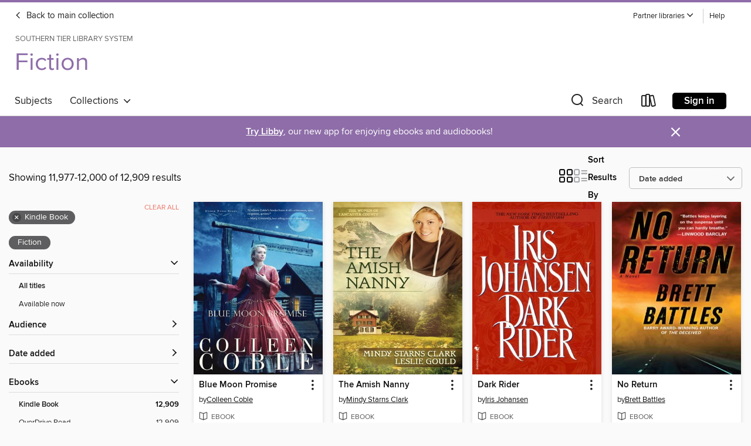

--- FILE ---
content_type: text/html; charset=utf-8
request_url: https://stls.overdrive.com/library/fiction/search?page=500&sortBy=newlyadded&format=ebook-kindle&subject=26&subject=26&subject=26&subject=26&subject=26&subject=26&subject=26&subject=26&subject=26
body_size: 53890
content:
<!DOCTYPE html>
<html lang="en" dir="ltr" class="no-js">
    <head>
        
    
        
    

    <meta name="twitter:title" property="og:title" content="Southern Tier Library System"/>
    <meta name="twitter:description" property="og:description" content="See search results in the Southern Tier Library System digital collection."/>
    <meta name="twitter:image" property="og:image" content="https://thunder.cdn.overdrive.com/logo-resized/1453?1752520294"/>
    <meta property="og:url" content="/library/fiction/search?page=500&amp;sortBy=newlyadded&amp;format=ebook-kindle&amp;subject=26&amp;subject=26&amp;subject=26&amp;subject=26&amp;subject=26&amp;subject=26&amp;subject=26&amp;subject=26&amp;subject=26"/>
    <meta name="twitter:card" content="summary" />
    <meta property="og:site_name" content="Southern Tier Library System" />
    <meta name="twitter:site" content="@OverDriveLibs" />
    <meta property="og:locale" content="en" />
    <meta name="description" content="See search results in the Southern Tier Library System digital collection." />

        <meta http-equiv="X-UA-Compatible" content="IE=edge,chrome=1">
<meta name="viewport" content="width=device-width, initial-scale=1.0 user-scalable=1">





    
        
            
        
        
            
        

        <title>Fiction - Fiction, Fiction, Fiction, Fiction, Fiction, Fiction, Fiction, Fiction, Fiction - Southern Tier Library System - OverDrive</title>
    


<link rel='shortcut icon' type='image/x-icon' href='https://lightning.od-cdn.com/static/img/favicon.bb86d660d3929b5c0c65389d6a8e8aba.ico' />


    
        <meta name="twitter:title" property="og:title" content="Southern Tier Library System"/>
        <meta name="twitter:description" property="og:description" content="Browse, borrow, and enjoy titles from the Southern Tier Library System digital collection."/>
        <meta name="twitter:image" property="og:image" content="https://thunder.cdn.overdrive.com/logo-resized/1453?1752520294"/>
        <meta property="og:url" content="/library/fiction/search?page=500&amp;sortBy=newlyadded&amp;format=ebook-kindle&amp;subject=26&amp;subject=26&amp;subject=26&amp;subject=26&amp;subject=26&amp;subject=26&amp;subject=26&amp;subject=26&amp;subject=26"/>
        <meta name="twitter:card" content="summary" />
        <meta property="og:site_name" content="Southern Tier Library System" />
        <meta name="twitter:site" content="@OverDriveLibs" />
        <meta property="og:locale" content="en" />
        
    



        <link rel="stylesheet" type="text/css" href="https://lightning.od-cdn.com/static/vendor.bundle.min.5eabf64aeb625aca9acda7ccc8bb0256.css" onerror="cdnError(this)" />
        <link rel="stylesheet" type="text/css" href="https://lightning.od-cdn.com/static/app.bundle.min.b1de06937d683622725718f1a591a152.css" onerror="cdnError(this)" />
        <link rel='shortcut icon' type='image/x-icon' href='https://lightning.od-cdn.com/static/img/favicon.bb86d660d3929b5c0c65389d6a8e8aba.ico' />

        
    <link rel="stylesheet" type="text/css" href="https://lightning.od-cdn.com/static/faceted-media.min.4cf2f9699e20c37ba2839a67bcf88d4d.css" />


        

<link rel="stylesheet" type="text/css" href="/assets/v3/css/7e409a0e368f5c518646083e38833a40/colors.css?primary=%23009de0&primaryR=0&primaryG=157&primaryB=224&primaryFontColor=%23fff&secondary=%238e6da8&secondaryR=142&secondaryG=109&secondaryB=168&secondaryFontColor=%23fff&bannerIsSecondaryColor=false&defaultColor=%23222">

        <script>
    window.OverDrive = window.OverDrive || {};
    window.OverDrive.colors = {};
    window.OverDrive.colors.primary = "#009de0";
    window.OverDrive.colors.secondary = "#8e6da8";
    window.OverDrive.tenant = 284;
    window.OverDrive.libraryName = "Southern Tier Library System";
    window.OverDrive.advantageKey = "";
    window.OverDrive.libraryKey = "stls";
    window.OverDrive.parentAccountKey = "stls";
    window.OverDrive.allFeatures = "";
    window.OverDrive.libraryConfigurations = {"autocomplete":{"enabled":true},"content-holds":{"enabled":true},"getACard":{"enabled":false},"backToMainCollectionLink":{"enabled":true},"promoteLibby":{"enabled":true},"switchToLibby":{"enabled":true},"disableOdAppAccess":{"enabled":true},"bannerIsSecondaryColor":{"enabled":false},"lexileScores":{"enabled":true},"atosLevels":{"enabled":true},"gradeLevels":{"enabled":true},"interestLevels":{"enabled":true},"readingHistory":{"enabled":true},"reciprocalLending":{"enabled":true},"OzoneAuthentication":{"enabled":true},"Notifications":{"enabled":true},"kindleFooter":{"enabled":true},"kindleNav":{"enabled":true},"kindleLoanFormatLimit":{"enabled":true},"kindleSearchOffer":{"enabled":true},"kindleLoanOffer":{"enabled":true},"sampleOnlyMode":{},"luckyDayMenuLink":{"enabled":false},"disableWishlist":{"enabled":false},"simplifiedNavigationBar":{"enabled":false},"geo-idc":{"enabled":false},"libby-footer-promo":{"enabled":false}};
    window.OverDrive.mediaItems = {"33590":{"reserveId":"75000c42-d1dc-404e-a421-83a2ac15ca0f","subjects":[{"id":"26","name":"Fiction"},{"id":"86","name":"Suspense"},{"id":"100","name":"Thriller"}],"bisacCodes":["FIC002000","FIC030000","FIC031050"],"bisac":[{"code":"FIC002000","description":"Fiction / Action & Adventure"},{"code":"FIC030000","description":"Fiction / Thrillers / Suspense"},{"code":"FIC031050","description":"Fiction / Thrillers / Military"}],"levels":[],"creators":[{"id":139953,"name":"Lee Child","role":"Author","sortName":"Child, Lee"}],"languages":[{"id":"en","name":"English"}],"imprint":{"id":"3121","name":"Bantam"},"isBundledChild":false,"ratings":{"maturityLevel":{"id":"generalcontent","name":"General content"},"naughtyScore":{"id":"GeneralContent","name":"General content"}},"constraints":{"isDisneyEulaRequired":false},"reviewCounts":{"premium":5,"publisherSupplier":6},"awards":[{"id":33,"description":"Diamond Dagger for Lifetime Achievement Award","source":"Crime Writers’ Association"},{"id":48,"description":"Romantic Times Career Achievement Award Winner","source":"Romantic Times BOOKreviews Magazine"}],"isAvailable":false,"isPreReleaseTitle":false,"estimatedReleaseDate":"2003-05-13T04:00:00Z","sample":{"href":"https://samples.overdrive.com/?crid=75000C42-D1DC-404E-A421-83A2AC15CA0F&.epub-sample.overdrive.com"},"publisher":{"id":"1054","name":"Random House Publishing Group"},"series":"Jack Reacher","description":"<b>THE&#160;#1 <i>NEW YORK TIMES</i> BESTSELLING JACK REACHER SERIES &bull; The&#160;inspiration for season three of the hit streaming series <i>Reacher</i>!&#160;<br></b><br><b>&ldquo;Gripping and suspenseful . . . Child ratchets up the suspense...","availableCopies":0,"ownedCopies":1,"luckyDayAvailableCopies":0,"luckyDayOwnedCopies":0,"holdsCount":0,"holdsRatio":0,"estimatedWaitDays":14,"isFastlane":false,"availabilityType":"normal","isRecommendableToLibrary":true,"isOwned":true,"isHoldable":true,"isAdvantageFiltered":false,"visitorEligible":true,"juvenileEligible":false,"youngAdultEligible":false,"contentAccessLevels":0,"classifications":{},"type":{"id":"ebook","name":"eBook"},"covers":{"cover150Wide":{"href":"https://img1.od-cdn.com/ImageType-150/0111-1/{75000C42-D1DC-404E-A421-83A2AC15CA0F}IMG150.JPG","height":200,"width":150,"primaryColor":{"hex":"#1B4456","rgb":{"red":27,"green":68,"blue":86}},"isPlaceholderImage":false},"cover300Wide":{"href":"https://img1.od-cdn.com/ImageType-400/0111-1/{75000C42-D1DC-404E-A421-83A2AC15CA0F}IMG400.JPG","height":400,"width":300,"primaryColor":{"hex":"#1A4355","rgb":{"red":26,"green":67,"blue":85}},"isPlaceholderImage":false},"cover510Wide":{"href":"https://img1.od-cdn.com/ImageType-100/0111-1/{75000C42-D1DC-404E-A421-83A2AC15CA0F}IMG100.JPG","height":680,"width":510,"primaryColor":{"hex":"#174555","rgb":{"red":23,"green":69,"blue":85}},"isPlaceholderImage":false}},"id":"33590","firstCreatorName":"Lee Child","firstCreatorId":139953,"firstCreatorSortName":"Child, Lee","title":"Persuader","sortTitle":"Persuader","starRating":4.1,"starRatingCount":3436,"publishDate":"2003-05-13T00:00:00Z","publishDateText":"05/13/2003","formats":[{"identifiers":[{"type":"PublisherCatalogNumber","value":"27125"},{"type":"ASIN","value":"B000FBJDF2"}],"rights":[],"onSaleDateUtc":"2003-05-13T04:00:00+00:00","hasAudioSynchronizedText":false,"isBundleParent":false,"bundledContent":[],"fulfillmentType":"kindle","id":"ebook-kindle","name":"Kindle Book"},{"identifiers":[{"type":"ISBN","value":"9780440333869"},{"type":"PublisherCatalogNumber","value":"27125"}],"rights":[],"onSaleDateUtc":"2003-05-13T04:00:00+00:00","hasAudioSynchronizedText":false,"isBundleParent":false,"isbn":"9780440333869","bundledContent":[],"sample":{"href":"https://samples.overdrive.com/?crid=75000C42-D1DC-404E-A421-83A2AC15CA0F&.epub-sample.overdrive.com"},"fulfillmentType":"bifocal","id":"ebook-overdrive","name":"OverDrive Read"},{"identifiers":[{"type":"ISBN","value":"9780440333869"},{"type":"PublisherCatalogNumber","value":"27125"}],"rights":[],"fileSize":5335887,"onSaleDateUtc":"2003-05-13T04:00:00+00:00","hasAudioSynchronizedText":false,"isBundleParent":false,"isbn":"9780440333869","bundledContent":[],"sample":{"href":"https://excerpts.cdn.overdrive.com/FormatType-410/0111-1/750/00C/42/PersuaderJackReacherSeriesBook079780440333869.epub"},"fulfillmentType":"epub","accessibilityStatements":{"waysOfReading":["ModifiableDisplay","FullNonVisualReadingSupport","AlternativeText"],"conformance":["NoInfoForStandards"],"navigation":["TableOfContents","StructuredNavigation"],"richContent":[],"hazards":[],"legalConsiderations":[],"additionalInformation":["PageBreaks","HighContrastText","NonColorMeansOfConveyingInformation"],"summaryStatement":"This ebook features mark-up that supports accessibility and enables compatibility with assistive technology. It has been designed to allow display properties to be modified by the reader. The file includes a table of contents, a defined reading order, and ARIA roles to identify key sections and improve the reading experience. Headings allow readers to navigate the ebook quickly by level. Colors meet WCAG 2.1 Level AA contrast standards. There are no hazards."},"id":"ebook-epub-adobe","name":"EPUB eBook"},{"identifiers":[{"type":"PublisherCatalogNumber","value":"27125"},{"type":"KoboBookID","value":"64d4c5d3-84aa-41c7-889c-3ba3fbbf34a3"}],"rights":[],"onSaleDateUtc":"2003-05-13T04:00:00+00:00","hasAudioSynchronizedText":false,"isBundleParent":false,"bundledContent":[],"fulfillmentType":"kobo","id":"ebook-kobo","name":"Kobo eBook"}],"publisherAccount":{"id":"221","name":"Random House, Inc."},"detailedSeries":{"seriesId":503231,"seriesName":"Jack Reacher","readingOrder":"7","rank":91}},"60392":{"reserveId":"8cfa3191-fe41-4806-a235-a892bc6fe488","subjects":[{"id":"26","name":"Fiction"},{"id":"57","name":"Mystery"},{"id":"86","name":"Suspense"},{"id":"100","name":"Thriller"}],"bisacCodes":["FIC022080","FIC030000","FIC031060"],"bisac":[{"code":"FIC022080","description":"FICTION / Mystery & Detective / International Crime & Mystery"},{"code":"FIC030000","description":"Fiction / Thrillers / Suspense"},{"code":"FIC031060","description":"Fiction / Thrillers / Political"}],"levels":[{"value":"5.4","id":"atos","name":"ATOS"},{"value":"9-12(UG)","id":"interest-level","name":"Interest Level"},{"low":"400","high":"400","value":"4","id":"reading-level","name":"Reading Level"}],"creators":[{"id":80992,"name":"David Baldacci","role":"Author","sortName":"Baldacci, David"}],"languages":[{"id":"en","name":"English"}],"isBundledChild":false,"ratings":{"maturityLevel":{"id":"generalcontent","name":"General content"},"naughtyScore":{"id":"GeneralContent","name":"General content"}},"constraints":{"isDisneyEulaRequired":false},"reviewCounts":{"premium":5,"publisherSupplier":4},"awards":[{"id":97,"description":"The New York Times Best Seller List","source":"The New York Times"}],"isAvailable":true,"isPreReleaseTitle":false,"estimatedReleaseDate":"2004-10-01T04:00:00Z","sample":{"href":"https://samples.overdrive.com/?crid=8CFA3191-FE41-4806-A235-A892BC6FE488&.epub-sample.overdrive.com"},"publisher":{"id":"1919","name":"Grand Central Publishing"},"series":"Sean King and Michelle Maxwell","description":"<B>A man accused of burglary seems innocent . . . but in this #1 <I>New York Times</I> bestseller, two ex-Secret Service agents quickly learn that nothing is more dangerous than the truth.<br></B>A woman is found murdered in the woods. It seems...","availableCopies":1,"ownedCopies":1,"luckyDayAvailableCopies":0,"luckyDayOwnedCopies":0,"holdsCount":0,"holdsRatio":0,"estimatedWaitDays":14,"isFastlane":false,"availabilityType":"normal","isRecommendableToLibrary":true,"isOwned":true,"isHoldable":true,"isAdvantageFiltered":false,"visitorEligible":true,"juvenileEligible":false,"youngAdultEligible":false,"contentAccessLevels":0,"classifications":{},"type":{"id":"ebook","name":"eBook"},"covers":{"cover150Wide":{"href":"https://img3.od-cdn.com/ImageType-150/0017-1/{8CFA3191-FE41-4806-A235-A892BC6FE488}IMG150.JPG","height":200,"width":150,"primaryColor":{"hex":"#0B1539","rgb":{"red":11,"green":21,"blue":57}},"isPlaceholderImage":false},"cover300Wide":{"href":"https://img3.od-cdn.com/ImageType-400/0017-1/{8CFA3191-FE41-4806-A235-A892BC6FE488}IMG400.JPG","height":400,"width":300,"primaryColor":{"hex":"#0C143B","rgb":{"red":12,"green":20,"blue":59}},"isPlaceholderImage":false},"cover510Wide":{"href":"https://img3.od-cdn.com/ImageType-100/0017-1/{8CFA3191-FE41-4806-A235-A892BC6FE488}IMG100.JPG","height":680,"width":510,"primaryColor":{"hex":"#0B143B","rgb":{"red":11,"green":20,"blue":59}},"isPlaceholderImage":false}},"id":"60392","firstCreatorName":"David Baldacci","firstCreatorId":80992,"firstCreatorSortName":"Baldacci, David","title":"Hour Game","sortTitle":"Hour Game","starRating":4,"starRatingCount":2210,"publishDate":"2004-10-01T00:00:00Z","publishDateText":"10/01/2004","formats":[{"identifiers":[{"type":"ISBN","value":"9780446586658"},{"type":"ASIN","value":"B000FC2J2A"}],"rights":[],"onSaleDateUtc":"2004-10-01T04:00:00+00:00","hasAudioSynchronizedText":false,"isBundleParent":false,"isbn":"9780446586658","bundledContent":[],"fulfillmentType":"kindle","id":"ebook-kindle","name":"Kindle Book"},{"identifiers":[{"type":"ISBN","value":"9780759512573"}],"rights":[],"onSaleDateUtc":"2004-10-01T04:00:00+00:00","hasAudioSynchronizedText":false,"isBundleParent":false,"isbn":"9780759512573","bundledContent":[],"sample":{"href":"https://samples.overdrive.com/?crid=8CFA3191-FE41-4806-A235-A892BC6FE488&.epub-sample.overdrive.com"},"fulfillmentType":"bifocal","id":"ebook-overdrive","name":"OverDrive Read"},{"identifiers":[{"type":"ISBN","value":"9780759512573"}],"rights":[],"fileSize":4268380,"onSaleDateUtc":"2004-10-01T04:00:00+00:00","hasAudioSynchronizedText":false,"isBundleParent":false,"isbn":"9780759512573","bundledContent":[],"sample":{"href":"https://excerpts.cdn.overdrive.com/FormatType-410/0017-1/8CF/A31/91/HourGame9780759512573.epub"},"fulfillmentType":"epub","accessibilityStatements":{"waysOfReading":["NoInfoForModifiableDisplay","FullNonVisualReadingSupport","AlternativeText"],"conformance":["NoInfoForStandards"],"navigation":["StructuredNavigation"],"richContent":[],"hazards":["NoHazards"],"legalConsiderations":[],"additionalInformation":[],"summaryStatement":"This publication conforms to the EPUB Accessibility specification at WCAG 2.0 Level AA."},"id":"ebook-epub-adobe","name":"EPUB eBook"},{"identifiers":[{"type":"KoboBookID","value":"b4aef2f2-b5e9-30da-b07c-01289e717ecc"}],"rights":[],"onSaleDateUtc":"2004-10-01T04:00:00+00:00","hasAudioSynchronizedText":false,"isBundleParent":false,"bundledContent":[],"fulfillmentType":"kobo","id":"ebook-kobo","name":"Kobo eBook"}],"publisherAccount":{"id":"17","name":"Hachette Digital, Inc."},"detailedSeries":{"seriesId":574067,"seriesName":"Sean King and Michelle Maxwell","readingOrder":"2","rank":16}},"94956":{"reserveId":"0631e00c-3ec5-47f5-b46a-41345a7a9a1f","subjects":[{"id":"26","name":"Fiction"},{"id":"77","name":"Romance"},{"id":"86","name":"Suspense"},{"id":"100","name":"Thriller"}],"bisacCodes":["FIC027020","FIC027110","FIC030000"],"bisac":[{"code":"FIC027020","description":"Fiction / Romance / Contemporary"},{"code":"FIC027110","description":"Fiction / Romance / Suspense"},{"code":"FIC030000","description":"Fiction / Thrillers / Suspense"}],"levels":[],"creators":[{"id":388110,"name":"Linda Howard","role":"Author","sortName":"Howard, Linda"}],"languages":[{"id":"en","name":"English"}],"imprint":{"id":"821","name":"Ballantine Books"},"isBundledChild":false,"ratings":{"maturityLevel":{"id":"generalcontent","name":"General content"},"naughtyScore":{"id":"GeneralContent","name":"General content"}},"constraints":{"isDisneyEulaRequired":false},"reviewCounts":{"premium":2,"publisherSupplier":0},"awards":[{"id":48,"description":"Romantic Times Career Achievement Award Winner","source":"Romantic Times BOOKreviews Magazine"}],"isAvailable":true,"isPreReleaseTitle":false,"estimatedReleaseDate":"2006-11-28T05:00:00Z","sample":{"href":"https://samples.overdrive.com/?crid=0631E00C-3EC5-47F5-B46A-41345A7A9A1F&.epub-sample.overdrive.com"},"publisher":{"id":"1054","name":"Random House Publishing Group"},"subtitle":"A Novel","series":"Blair Mallory","description":"<b>&ldquo;Linda Howard is a superbly original storyteller.&rdquo;&mdash;Iris Johansen </b><br> Blair Mallory has already survived one murder attempt. Now, while planning her wedding and dealing with holiday-season madness, Blair once again dodges...","availableCopies":1,"ownedCopies":1,"luckyDayAvailableCopies":0,"luckyDayOwnedCopies":0,"holdsCount":0,"holdsRatio":0,"estimatedWaitDays":14,"isFastlane":false,"availabilityType":"normal","isRecommendableToLibrary":true,"isOwned":true,"isHoldable":true,"isAdvantageFiltered":false,"visitorEligible":true,"juvenileEligible":false,"youngAdultEligible":false,"contentAccessLevels":0,"classifications":{},"type":{"id":"ebook","name":"eBook"},"covers":{"cover150Wide":{"href":"https://img1.od-cdn.com/ImageType-150/0111-1/063/1E0/0C/{0631E00C-3EC5-47F5-B46A-41345A7A9A1F}Img150.jpg","height":200,"width":150,"primaryColor":{"hex":"#EF038C","rgb":{"red":239,"green":3,"blue":140}},"isPlaceholderImage":false},"cover300Wide":{"href":"https://img3.od-cdn.com/ImageType-400/0111-1/063/1E0/0C/{0631E00C-3EC5-47F5-B46A-41345A7A9A1F}Img400.jpg","height":400,"width":300,"primaryColor":{"hex":"#EE028B","rgb":{"red":238,"green":2,"blue":139}},"isPlaceholderImage":false},"cover510Wide":{"href":"https://img2.od-cdn.com/ImageType-100/0111-1/{0631E00C-3EC5-47F5-B46A-41345A7A9A1F}Img100.jpg","height":680,"width":510,"primaryColor":{"hex":"#EE028B","rgb":{"red":238,"green":2,"blue":139}},"isPlaceholderImage":false}},"id":"94956","firstCreatorName":"Linda Howard","firstCreatorId":388110,"firstCreatorSortName":"Howard, Linda","title":"Drop Dead Gorgeous","sortTitle":"Drop Dead Gorgeous A Novel","starRating":4,"starRatingCount":553,"publishDate":"2006-11-28T00:00:00Z","publishDateText":"11/28/2006","formats":[{"identifiers":[{"type":"PublisherCatalogNumber","value":"83426"},{"type":"ASIN","value":"B000MAH7P4"}],"rights":[],"onSaleDateUtc":"2006-11-28T05:00:00+00:00","hasAudioSynchronizedText":false,"isBundleParent":false,"bundledContent":[],"fulfillmentType":"kindle","id":"ebook-kindle","name":"Kindle Book"},{"identifiers":[{"type":"ISBN","value":"9780345495310"},{"type":"PublisherCatalogNumber","value":"83426"}],"rights":[],"onSaleDateUtc":"2006-11-28T05:00:00+00:00","hasAudioSynchronizedText":false,"isBundleParent":false,"isbn":"9780345495310","bundledContent":[],"sample":{"href":"https://samples.overdrive.com/?crid=0631E00C-3EC5-47F5-B46A-41345A7A9A1F&.epub-sample.overdrive.com"},"fulfillmentType":"bifocal","id":"ebook-overdrive","name":"OverDrive Read"},{"identifiers":[{"type":"ISBN","value":"9780345495310"},{"type":"PublisherCatalogNumber","value":"83426"}],"rights":[],"fileSize":1906074,"onSaleDateUtc":"2006-11-28T05:00:00+00:00","hasAudioSynchronizedText":false,"isBundleParent":false,"isbn":"9780345495310","bundledContent":[],"sample":{"href":"https://excerpts.cdn.overdrive.com/FormatType-410/0111-1/063/1E0/0C/DropDeadGorgeousBlairMallorySeriesBoo9780345495310.epub"},"fulfillmentType":"epub","accessibilityStatements":{"waysOfReading":["ModifiableDisplay","SomeNonVisualReadingSupport"],"conformance":["NoInfoForStandards"],"navigation":["TableOfContents"],"richContent":[],"hazards":[],"legalConsiderations":[],"additionalInformation":["NonColorMeansOfConveyingInformation"],"summaryStatement":"Accessibility metadata derived programmatically based on file type."},"id":"ebook-epub-adobe","name":"EPUB eBook"},{"identifiers":[{"type":"PublisherCatalogNumber","value":"83426"},{"type":"KoboBookID","value":"d3f3b535-e0ed-44d0-b8eb-b452b7f6a43e"}],"rights":[],"onSaleDateUtc":"2006-11-28T05:00:00+00:00","hasAudioSynchronizedText":false,"isBundleParent":false,"bundledContent":[],"fulfillmentType":"kobo","id":"ebook-kobo","name":"Kobo eBook"}],"publisherAccount":{"id":"221","name":"Random House, Inc."},"detailedSeries":{"seriesId":753071,"seriesName":"Blair Mallory","readingOrder":"2","rank":4}},"264345":{"reserveId":"0e63fa58-5552-465c-a7e9-6744587a0eb0","subjects":[{"id":"26","name":"Fiction"},{"id":"49","name":"Literature"},{"id":"77","name":"Romance"},{"id":"82","name":"Short Stories"}],"bisacCodes":["FIC003000","FIC027020","FIC044000"],"bisac":[{"code":"FIC003000","description":"Fiction / Anthologies (multiple authors)"},{"code":"FIC027020","description":"Fiction / Romance / Contemporary"},{"code":"FIC044000","description":"Fiction / Contemporary Women"}],"levels":[],"creators":[{"id":633424,"name":"Debbie Macomber","role":"Author","sortName":"Macomber, Debbie"},{"id":265912,"name":"Cathy Lamb","role":"Author","sortName":"Lamb, Cathy"},{"id":610788,"name":"Judy Duarte","role":"Author","sortName":"Duarte, Judy"},{"id":543937,"name":"Mary Carter","role":"Author","sortName":"Carter, Mary"}],"languages":[{"id":"en","name":"English"}],"imprint":{"id":"128683","name":"Zebra"},"isBundledChild":false,"ratings":{"maturityLevel":{"id":"generalcontent","name":"General content"},"naughtyScore":{"id":"GeneralContent","name":"General content"}},"constraints":{"isDisneyEulaRequired":false},"reviewCounts":{"premium":0,"publisherSupplier":0},"isAvailable":true,"isPreReleaseTitle":false,"estimatedReleaseDate":"2009-09-02T04:00:00Z","sample":{"href":"https://samples.overdrive.com/?crid=0E63FA58-5552-465C-A7E9-6744587A0EB0&.epub-sample.overdrive.com"},"publisher":{"id":"212017","name":"Zebra Books"},"description":"<B>Old flames reignite and new passions burn when lovers follow their hearts back to the place they once called home. . .</B><BR /><B>\"Whale Island\" by Cathy Lamb</B><BR /> Family secrets and imposing friends are making Chalese feel like an...","availableCopies":2,"ownedCopies":2,"luckyDayAvailableCopies":0,"luckyDayOwnedCopies":0,"holdsCount":0,"holdsRatio":0,"estimatedWaitDays":7,"isFastlane":false,"availabilityType":"normal","isRecommendableToLibrary":true,"isOwned":true,"isHoldable":true,"isAdvantageFiltered":false,"visitorEligible":true,"juvenileEligible":false,"youngAdultEligible":false,"contentAccessLevels":0,"classifications":{},"type":{"id":"ebook","name":"eBook"},"covers":{"cover150Wide":{"href":"https://img2.od-cdn.com/ImageType-150/6852-1/{0E63FA58-5552-465C-A7E9-6744587A0EB0}IMG150.JPG","height":200,"width":150,"primaryColor":{"hex":"#FFFFFF","rgb":{"red":255,"green":255,"blue":255}},"isPlaceholderImage":false},"cover300Wide":{"href":"https://img3.od-cdn.com/ImageType-400/6852-1/{0E63FA58-5552-465C-A7E9-6744587A0EB0}IMG400.JPG","height":400,"width":300,"primaryColor":{"hex":"#FFFFFF","rgb":{"red":255,"green":255,"blue":255}},"isPlaceholderImage":false},"cover510Wide":{"href":"https://img1.od-cdn.com/ImageType-100/6852-1/{0E63FA58-5552-465C-A7E9-6744587A0EB0}IMG100.JPG","height":680,"width":510,"primaryColor":{"hex":"#FFFFFF","rgb":{"red":255,"green":255,"blue":255}},"isPlaceholderImage":false}},"id":"264345","firstCreatorName":"Debbie Macomber","firstCreatorId":633424,"firstCreatorSortName":"Macomber, Debbie","title":"Almost Home","sortTitle":"Almost Home","starRating":3.6,"starRatingCount":430,"publishDate":"2012-07-13T00:00:00Z","publishDateText":"07/13/2012","formats":[{"identifiers":[{"type":"PublisherCatalogNumber","value":"466979"},{"type":"ASIN","value":"B008MOR34W"}],"rights":[],"onSaleDateUtc":"2009-09-02T04:00:00+00:00","hasAudioSynchronizedText":false,"isBundleParent":false,"bundledContent":[],"fulfillmentType":"kindle","id":"ebook-kindle","name":"Kindle Book"},{"identifiers":[{"type":"ISBN","value":"9781420132304"},{"type":"PublisherCatalogNumber","value":"466979"}],"rights":[],"onSaleDateUtc":"2009-09-02T04:00:00+00:00","hasAudioSynchronizedText":false,"isBundleParent":false,"isbn":"9781420132304","bundledContent":[],"sample":{"href":"https://samples.overdrive.com/?crid=0E63FA58-5552-465C-A7E9-6744587A0EB0&.epub-sample.overdrive.com"},"fulfillmentType":"bifocal","id":"ebook-overdrive","name":"OverDrive Read"},{"identifiers":[{"type":"ISBN","value":"9781420132304"},{"type":"PublisherCatalogNumber","value":"466979"}],"rights":[],"fileSize":1969023,"onSaleDateUtc":"2009-09-02T04:00:00+00:00","hasAudioSynchronizedText":false,"isBundleParent":false,"isbn":"9781420132304","bundledContent":[],"sample":{"href":"https://excerpts.cdn.overdrive.com/FormatType-410/1142-1/0E6/3FA/58/AlmostHome.epub"},"fulfillmentType":"epub","accessibilityStatements":{"waysOfReading":["NoInfoForModifiableDisplay","SomeNonVisualReadingSupport"],"conformance":["NoInfoForStandards"],"navigation":[],"richContent":[],"hazards":[],"legalConsiderations":[],"additionalInformation":[]},"id":"ebook-epub-adobe","name":"EPUB eBook"},{"identifiers":[{"type":"PublisherCatalogNumber","value":"466979"},{"type":"KoboBookID","value":"e14728eb-5309-3da1-b0a8-ad20c7b7515a"}],"rights":[],"onSaleDateUtc":"2009-09-02T04:00:00+00:00","hasAudioSynchronizedText":false,"isBundleParent":false,"bundledContent":[],"fulfillmentType":"kobo","id":"ebook-kobo","name":"Kobo eBook"}],"publisherAccount":{"id":"36087","name":"Lightning Source Inc"}},"273099":{"reserveId":"7742b77f-f805-4f63-8077-e9f72d270b82","subjects":[{"id":"26","name":"Fiction"},{"id":"77","name":"Romance"},{"id":"95","name":"Western"},{"id":"97","name":"Christian Fiction"}],"bisacCodes":["FIC027050","FIC042040","FIC042070"],"bisac":[{"code":"FIC027050","description":"Fiction / Romance / Historical / General"},{"code":"FIC042040","description":"Fiction / Christian / Romance / General"},{"code":"FIC042070","description":"Fiction / Christian / Western"}],"levels":[],"creators":[{"id":123826,"name":"Al Lacy","role":"Author","sortName":"Lacy, Al"},{"id":516796,"name":"Joanna Lacy","role":"Author","sortName":"Lacy, Joanna"}],"languages":[{"id":"en","name":"English"}],"imprint":{"id":"210380","name":"Multnomah"},"isBundledChild":false,"ratings":{"maturityLevel":{"id":"generalcontent","name":"General content"},"naughtyScore":{"id":"GeneralContent","name":"General content"}},"constraints":{"isDisneyEulaRequired":false},"reviewCounts":{"premium":0,"publisherSupplier":0},"isAvailable":true,"isPreReleaseTitle":false,"estimatedReleaseDate":"2009-08-19T04:00:00Z","sample":{"href":"https://samples.overdrive.com/?crid=7742B77F-F805-4F63-8077-E9F72D270B82&.epub-sample.overdrive.com"},"publisher":{"id":"463518","name":"PRH Christian Publishing"},"series":"Mail Order Bride","description":"At the altar Linda Forrest discovers her fiancee has eloped — with her own sister! Starting a new life as a mail order bride she finds her husband has a sinister secret, but that no danger can place her beyond God's love.","availableCopies":1,"ownedCopies":1,"luckyDayAvailableCopies":0,"luckyDayOwnedCopies":0,"holdsCount":0,"holdsRatio":0,"estimatedWaitDays":14,"isFastlane":false,"availabilityType":"normal","isRecommendableToLibrary":true,"isOwned":true,"isHoldable":true,"isAdvantageFiltered":false,"visitorEligible":true,"juvenileEligible":false,"youngAdultEligible":false,"contentAccessLevels":0,"classifications":{},"type":{"id":"ebook","name":"eBook"},"covers":{"cover150Wide":{"href":"https://img1.od-cdn.com/ImageType-150/0111-1/774/2B7/7F/{7742B77F-F805-4F63-8077-E9F72D270B82}Img150.jpg","height":200,"width":150,"primaryColor":{"hex":"#A98672","rgb":{"red":169,"green":134,"blue":114}},"isPlaceholderImage":false},"cover300Wide":{"href":"https://img2.od-cdn.com/ImageType-400/0111-1/774/2B7/7F/{7742B77F-F805-4F63-8077-E9F72D270B82}Img400.jpg","height":400,"width":300,"primaryColor":{"hex":"#AD8971","rgb":{"red":173,"green":137,"blue":113}},"isPlaceholderImage":false},"cover510Wide":{"href":"https://img2.od-cdn.com/ImageType-100/0111-1/{7742B77F-F805-4F63-8077-E9F72D270B82}Img100.jpg","height":680,"width":510,"primaryColor":{"hex":"#AB876F","rgb":{"red":171,"green":135,"blue":111}},"isPlaceholderImage":false}},"id":"273099","firstCreatorName":"Al Lacy","firstCreatorId":123826,"firstCreatorSortName":"Lacy, Al","title":"A Time to Love","sortTitle":"Time to Love","starRating":3.2,"starRatingCount":13,"publishDate":"2009-10-14T00:00:00Z","publishDateText":"10/14/2009","formats":[{"identifiers":[{"type":"PublisherCatalogNumber","value":"96978"},{"type":"ASIN","value":"B002SE647O"}],"rights":[],"onSaleDateUtc":"2009-08-19T04:00:00+00:00","hasAudioSynchronizedText":false,"isBundleParent":false,"bundledContent":[],"fulfillmentType":"kindle","id":"ebook-kindle","name":"Kindle Book"},{"identifiers":[{"type":"ISBN","value":"9780307569110"},{"type":"PublisherCatalogNumber","value":"96978"}],"rights":[],"onSaleDateUtc":"2009-08-19T04:00:00+00:00","hasAudioSynchronizedText":false,"isBundleParent":false,"isbn":"9780307569110","bundledContent":[],"sample":{"href":"https://samples.overdrive.com/?crid=7742B77F-F805-4F63-8077-E9F72D270B82&.epub-sample.overdrive.com"},"fulfillmentType":"bifocal","id":"ebook-overdrive","name":"OverDrive Read"},{"identifiers":[{"type":"ISBN","value":"9780307569110"},{"type":"PublisherCatalogNumber","value":"96978"}],"rights":[],"fileSize":730348,"onSaleDateUtc":"2009-08-19T04:00:00+00:00","hasAudioSynchronizedText":false,"isBundleParent":false,"isbn":"9780307569110","bundledContent":[],"sample":{"href":"https://excerpts.cdn.overdrive.com/FormatType-410/0111-1/774/2B7/7F/TimetoLoveMailOrderBrideSeriesBook029780307569110.epub"},"fulfillmentType":"epub","accessibilityStatements":{"waysOfReading":["ModifiableDisplay","SomeNonVisualReadingSupport"],"conformance":["NoInfoForStandards"],"navigation":["TableOfContents"],"richContent":[],"hazards":[],"legalConsiderations":[],"additionalInformation":["HighContrastText","NonColorMeansOfConveyingInformation"],"summaryStatement":"Accessibility features highlighted in metadata are based on this ebook's content and format."},"id":"ebook-epub-adobe","name":"EPUB eBook"},{"identifiers":[{"type":"PublisherCatalogNumber","value":"96978"},{"type":"KoboBookID","value":"ce5041ed-3dd7-4182-9b8a-2f9c251f455e"}],"rights":[],"onSaleDateUtc":"2009-08-19T04:00:00+00:00","hasAudioSynchronizedText":false,"isBundleParent":false,"bundledContent":[],"fulfillmentType":"kobo","id":"ebook-kobo","name":"Kobo eBook"}],"publisherAccount":{"id":"221","name":"Random House, Inc."},"detailedSeries":{"seriesId":752440,"seriesName":"Mail Order Bride","readingOrder":"2","rank":2}},"273158":{"reserveId":"d7fceb3f-ebae-4242-8355-e566daa0bb19","subjects":[{"id":"26","name":"Fiction"},{"id":"77","name":"Romance"},{"id":"95","name":"Western"},{"id":"97","name":"Christian Fiction"}],"bisacCodes":["FIC027100","FIC042040","FIC042070"],"bisac":[{"code":"FIC027100","description":"Fiction / Romance / Western"},{"code":"FIC042040","description":"Fiction / Christian / Romance / General"},{"code":"FIC042070","description":"Fiction / Christian / Western"}],"levels":[],"creators":[{"id":123826,"name":"Al Lacy","role":"Author","sortName":"Lacy, Al"},{"id":516796,"name":"Joanna Lacy","role":"Author","sortName":"Lacy, Joanna"}],"languages":[{"id":"en","name":"English"}],"imprint":{"id":"210380","name":"Multnomah"},"isBundledChild":false,"ratings":{"maturityLevel":{"id":"generalcontent","name":"General content"},"naughtyScore":{"id":"GeneralContent","name":"General content"}},"constraints":{"isDisneyEulaRequired":false},"reviewCounts":{"premium":0,"publisherSupplier":0},"isAvailable":true,"isPreReleaseTitle":false,"estimatedReleaseDate":"2009-08-19T04:00:00Z","sample":{"href":"https://samples.overdrive.com/?crid=D7FCEB3F-EBAE-4242-8355-E566DAA0BB19&.epub-sample.overdrive.com"},"publisher":{"id":"463518","name":"PRH Christian Publishing"},"series":"Mail Order Bride","description":"Kathleen O'Malley Stallworth a mail order bride? Not likely! But the Lord works in mysterious ways. Her parents and siblings died in the great Chicago fire; her husband was killed by a mugger; now her fabulously wealthy in-laws have taken her...","availableCopies":1,"ownedCopies":1,"luckyDayAvailableCopies":0,"luckyDayOwnedCopies":0,"holdsCount":0,"holdsRatio":0,"estimatedWaitDays":14,"isFastlane":false,"availabilityType":"normal","isRecommendableToLibrary":true,"isOwned":true,"isHoldable":true,"isAdvantageFiltered":false,"visitorEligible":true,"juvenileEligible":false,"youngAdultEligible":false,"contentAccessLevels":0,"classifications":{},"type":{"id":"ebook","name":"eBook"},"covers":{"cover150Wide":{"href":"https://img1.od-cdn.com/ImageType-150/0111-1/D7F/CEB/3F/{D7FCEB3F-EBAE-4242-8355-E566DAA0BB19}Img150.jpg","height":200,"width":150,"primaryColor":{"hex":"#C3A58D","rgb":{"red":195,"green":165,"blue":141}},"isPlaceholderImage":false},"cover300Wide":{"href":"https://img1.od-cdn.com/ImageType-400/0111-1/D7F/CEB/3F/{D7FCEB3F-EBAE-4242-8355-E566DAA0BB19}Img400.jpg","height":400,"width":300,"primaryColor":{"hex":"#CCB29B","rgb":{"red":204,"green":178,"blue":155}},"isPlaceholderImage":false},"cover510Wide":{"href":"https://img1.od-cdn.com/ImageType-100/0111-1/{D7FCEB3F-EBAE-4242-8355-E566DAA0BB19}Img100.jpg","height":680,"width":510,"primaryColor":{"hex":"#CFB59E","rgb":{"red":207,"green":181,"blue":158}},"isPlaceholderImage":false}},"id":"273158","firstCreatorName":"Al Lacy","firstCreatorId":123826,"firstCreatorSortName":"Lacy, Al","title":"Secrets of the Heart","sortTitle":"Secrets of the Heart","starRating":3.2,"starRatingCount":33,"publishDate":"2009-10-07T00:00:00Z","publishDateText":"10/07/2009","formats":[{"identifiers":[{"type":"PublisherCatalogNumber","value":"97012"},{"type":"ASIN","value":"B002RLBKCW"}],"rights":[],"onSaleDateUtc":"2009-08-19T04:00:00+00:00","hasAudioSynchronizedText":false,"isBundleParent":false,"bundledContent":[],"fulfillmentType":"kindle","id":"ebook-kindle","name":"Kindle Book"},{"identifiers":[{"type":"ISBN","value":"9780307569127"},{"type":"PublisherCatalogNumber","value":"97012"}],"rights":[],"onSaleDateUtc":"2009-08-19T04:00:00+00:00","hasAudioSynchronizedText":false,"isBundleParent":false,"isbn":"9780307569127","bundledContent":[],"sample":{"href":"https://samples.overdrive.com/?crid=D7FCEB3F-EBAE-4242-8355-E566DAA0BB19&.epub-sample.overdrive.com"},"fulfillmentType":"bifocal","id":"ebook-overdrive","name":"OverDrive Read"},{"identifiers":[{"type":"ISBN","value":"9780307569127"},{"type":"PublisherCatalogNumber","value":"97012"}],"rights":[],"fileSize":2521260,"onSaleDateUtc":"2009-08-19T04:00:00+00:00","hasAudioSynchronizedText":false,"isBundleParent":false,"isbn":"9780307569127","bundledContent":[],"sample":{"href":"https://excerpts.cdn.overdrive.com/FormatType-410/0111-1/D7F/CEB/3F/SecretsoftheHeartMailOrderBrideSeries9780307569127.epub"},"fulfillmentType":"epub","accessibilityStatements":{"waysOfReading":["ModifiableDisplay","SomeNonVisualReadingSupport"],"conformance":["NoInfoForStandards"],"navigation":["TableOfContents"],"richContent":[],"hazards":[],"legalConsiderations":[],"additionalInformation":["NonColorMeansOfConveyingInformation"],"summaryStatement":"Accessibility metadata derived programmatically based on file type."},"id":"ebook-epub-adobe","name":"EPUB eBook"},{"identifiers":[{"type":"PublisherCatalogNumber","value":"97012"},{"type":"KoboBookID","value":"c9dc8fa9-8ce9-49cc-9644-ddc763320b9a"}],"rights":[],"onSaleDateUtc":"2009-08-19T04:00:00+00:00","hasAudioSynchronizedText":false,"isBundleParent":false,"bundledContent":[],"fulfillmentType":"kobo","id":"ebook-kobo","name":"Kobo eBook"}],"publisherAccount":{"id":"221","name":"Random House, Inc."},"detailedSeries":{"seriesId":752440,"seriesName":"Mail Order Bride","readingOrder":"1","rank":1}},"273192":{"reserveId":"b926c9d0-5ead-4685-ae57-a524683f701b","subjects":[{"id":"26","name":"Fiction"},{"id":"57","name":"Mystery"},{"id":"82","name":"Short Stories"}],"bisacCodes":["FIC022040","FIC022050","FIC022090"],"bisac":[{"code":"FIC022040","description":"Fiction / Mystery & Detective / Women Sleuths"},{"code":"FIC022050","description":"Fiction / Mystery & Detective / Collections & Anthologies"},{"code":"FIC022090","description":"Fiction / Mystery & Detective / Private Investigators"}],"levels":[],"creators":[{"id":291083,"name":"Sara Paretsky","role":"Author","sortName":"Paretsky, Sara"}],"languages":[{"id":"en","name":"English"}],"imprint":{"id":"3124","name":"Dell"},"isBundledChild":false,"ratings":{"maturityLevel":{"id":"generalcontent","name":"General content"},"naughtyScore":{"id":"GeneralContent","name":"General content"}},"constraints":{"isDisneyEulaRequired":false},"reviewCounts":{"premium":1,"publisherSupplier":0},"isAvailable":true,"isPreReleaseTitle":false,"estimatedReleaseDate":"2009-08-26T04:00:00Z","sample":{"href":"https://samples.overdrive.com/?crid=B926C9D0-5EAD-4685-AE57-A524683F701B&.epub-sample.overdrive.com"},"publisher":{"id":"1054","name":"Random House Publishing Group"},"subtitle":"Stories","description":"<b>A brilliant collection of 26 original stories from the best women crime writers of our times, introduced and edited by Sara Paretsky</b> <br>From wicked irony and white-collar crime in Amanda Cross&rsquo;s&#160;&ldquo;The Baroness,&rdquo; to...","availableCopies":1,"ownedCopies":1,"luckyDayAvailableCopies":0,"luckyDayOwnedCopies":0,"holdsCount":0,"holdsRatio":0,"estimatedWaitDays":14,"isFastlane":false,"availabilityType":"normal","isRecommendableToLibrary":true,"isOwned":true,"isHoldable":true,"isAdvantageFiltered":false,"visitorEligible":true,"juvenileEligible":false,"youngAdultEligible":false,"contentAccessLevels":0,"classifications":{},"type":{"id":"ebook","name":"eBook"},"covers":{"cover150Wide":{"href":"https://img2.od-cdn.com/ImageType-150/0111-1/B92/6C9/D0/{B926C9D0-5EAD-4685-AE57-A524683F701B}Img150.jpg","height":200,"width":150,"primaryColor":{"hex":"#015AAA","rgb":{"red":1,"green":90,"blue":170}},"isPlaceholderImage":false},"cover300Wide":{"href":"https://img2.od-cdn.com/ImageType-400/0111-1/B92/6C9/D0/{B926C9D0-5EAD-4685-AE57-A524683F701B}Img400.jpg","height":400,"width":300,"primaryColor":{"hex":"#005BAA","rgb":{"red":0,"green":91,"blue":170}},"isPlaceholderImage":false},"cover510Wide":{"href":"https://img2.od-cdn.com/ImageType-100/0111-1/{B926C9D0-5EAD-4685-AE57-A524683F701B}Img100.jpg","height":680,"width":510,"primaryColor":{"hex":"#005BAA","rgb":{"red":0,"green":91,"blue":170}},"isPlaceholderImage":false}},"id":"273192","firstCreatorName":"Sara Paretsky","firstCreatorId":291083,"firstCreatorSortName":"Paretsky, Sara","title":"Women on the Case","sortTitle":"Women on the Case Stories","starRating":3.3,"starRatingCount":72,"publishDate":"2009-10-07T00:00:00Z","publishDateText":"10/07/2009","formats":[{"identifiers":[{"type":"PublisherCatalogNumber","value":"126556"},{"type":"ASIN","value":"B002RLBK86"}],"rights":[],"onSaleDateUtc":"2009-08-26T04:00:00+00:00","hasAudioSynchronizedText":false,"isBundleParent":false,"bundledContent":[],"fulfillmentType":"kindle","id":"ebook-kindle","name":"Kindle Book"},{"identifiers":[{"type":"ISBN","value":"9780307425768"},{"type":"PublisherCatalogNumber","value":"126556"}],"rights":[],"onSaleDateUtc":"2009-08-26T04:00:00+00:00","hasAudioSynchronizedText":false,"isBundleParent":false,"isbn":"9780307425768","bundledContent":[],"sample":{"href":"https://samples.overdrive.com/?crid=B926C9D0-5EAD-4685-AE57-A524683F701B&.epub-sample.overdrive.com"},"fulfillmentType":"bifocal","id":"ebook-overdrive","name":"OverDrive Read"},{"identifiers":[{"type":"ISBN","value":"9780307425768"},{"type":"PublisherCatalogNumber","value":"126556"}],"rights":[],"fileSize":2304673,"onSaleDateUtc":"2009-08-26T04:00:00+00:00","hasAudioSynchronizedText":false,"isBundleParent":false,"isbn":"9780307425768","bundledContent":[],"sample":{"href":"https://excerpts.cdn.overdrive.com/FormatType-410/0111-1/B92/6C9/D0/WomenontheCase9780307425768.epub"},"fulfillmentType":"epub","accessibilityStatements":{"waysOfReading":["ModifiableDisplay","SomeNonVisualReadingSupport"],"conformance":["NoInfoForStandards"],"navigation":["TableOfContents"],"richContent":[],"hazards":[],"legalConsiderations":[],"additionalInformation":["NonColorMeansOfConveyingInformation"],"summaryStatement":"Accessibility metadata derived programmatically based on file type."},"id":"ebook-epub-adobe","name":"EPUB eBook"},{"identifiers":[{"type":"PublisherCatalogNumber","value":"126556"},{"type":"KoboBookID","value":"f96d5245-3621-4229-a00a-cbff17e6182d"}],"rights":[],"onSaleDateUtc":"2009-08-26T04:00:00+00:00","hasAudioSynchronizedText":false,"isBundleParent":false,"bundledContent":[],"fulfillmentType":"kobo","id":"ebook-kobo","name":"Kobo eBook"}],"publisherAccount":{"id":"221","name":"Random House, Inc."}},"607117":{"reserveId":"cd051993-f3eb-4b67-a468-adce3de06f5a","subjects":[{"id":"26","name":"Fiction"},{"id":"57","name":"Mystery"},{"id":"86","name":"Suspense"},{"id":"100","name":"Thriller"}],"bisacCodes":["FIC022020","FIC030000","FIC031000"],"bisac":[{"code":"FIC022020","description":"Fiction / Mystery & Detective / Police Procedural"},{"code":"FIC030000","description":"Fiction / Thrillers / Suspense"},{"code":"FIC031000","description":"Fiction / Thrillers / General"}],"levels":[],"creators":[{"id":551189,"name":"Karin Slaughter","role":"Author","sortName":"Slaughter, Karin"}],"languages":[{"id":"en","name":"English"}],"imprint":{"id":"3125","name":"Delacorte Press"},"isBundledChild":false,"ratings":{"maturityLevel":{"id":"generalcontent","name":"General content"},"naughtyScore":{"id":"GeneralContent","name":"General content"}},"constraints":{"isDisneyEulaRequired":false},"reviewCounts":{"premium":6,"publisherSupplier":3},"awards":[{"id":48,"description":"Romantic Times Career Achievement Award Winner","source":"Romantic Times BOOKreviews Magazine"}],"isAvailable":true,"isPreReleaseTitle":false,"estimatedReleaseDate":"2011-05-31T04:00:00Z","sample":{"href":"https://samples.overdrive.com/?crid=CD051993-F3EB-4B67-A468-ADCE3DE06F5A&.epub-sample.overdrive.com"},"publisher":{"id":"1054","name":"Random House Publishing Group"},"subtitle":"A Novel","series":"Will Trent","description":"<b><i>NEW YORK TIMES </i>BESTSELLER &bull; &ldquo;A complex, gripping, and deadly serious novel that reflects anew [Karin] Slaughter&rsquo;s abundant talent.&rdquo;&mdash;<i>The Washington Post</i></b><br>&#160;<br><b><b>WATCH WILL TRENT ON ABC...","availableCopies":1,"ownedCopies":1,"luckyDayAvailableCopies":0,"luckyDayOwnedCopies":0,"holdsCount":0,"holdsRatio":0,"estimatedWaitDays":14,"isFastlane":false,"availabilityType":"normal","isRecommendableToLibrary":true,"isOwned":true,"isHoldable":true,"isAdvantageFiltered":false,"visitorEligible":true,"juvenileEligible":false,"youngAdultEligible":false,"contentAccessLevels":0,"classifications":{},"type":{"id":"ebook","name":"eBook"},"covers":{"cover150Wide":{"href":"https://img2.od-cdn.com/ImageType-150/0111-1/{CD051993-F3EB-4B67-A468-ADCE3DE06F5A}IMG150.JPG","height":200,"width":150,"primaryColor":{"hex":"#BCA6CA","rgb":{"red":188,"green":166,"blue":202}},"isPlaceholderImage":false},"cover300Wide":{"href":"https://img1.od-cdn.com/ImageType-400/0111-1/{CD051993-F3EB-4B67-A468-ADCE3DE06F5A}IMG400.JPG","height":400,"width":300,"primaryColor":{"hex":"#BCA6CA","rgb":{"red":188,"green":166,"blue":202}},"isPlaceholderImage":false},"cover510Wide":{"href":"https://img2.od-cdn.com/ImageType-100/0111-1/{CD051993-F3EB-4B67-A468-ADCE3DE06F5A}IMG100.JPG","height":680,"width":510,"primaryColor":{"hex":"#BCA6CA","rgb":{"red":188,"green":166,"blue":202}},"isPlaceholderImage":false}},"id":"607117","firstCreatorName":"Karin Slaughter","firstCreatorId":551189,"firstCreatorSortName":"Slaughter, Karin","title":"Fallen","sortTitle":"Fallen A Novel","starRating":4.1,"starRatingCount":1411,"publishDate":"2011-06-21T00:00:00Z","publishDateText":"06/21/2011","formats":[{"identifiers":[{"type":"PublisherCatalogNumber","value":"210775"},{"type":"ASIN","value":"B004J4WN12"}],"rights":[],"onSaleDateUtc":"2011-05-31T04:00:00+00:00","hasAudioSynchronizedText":false,"isBundleParent":false,"bundledContent":[],"fulfillmentType":"kindle","id":"ebook-kindle","name":"Kindle Book"},{"identifiers":[{"type":"ISBN","value":"9780345528223"},{"type":"PublisherCatalogNumber","value":"210775"}],"rights":[],"onSaleDateUtc":"2011-05-31T04:00:00+00:00","hasAudioSynchronizedText":false,"isBundleParent":false,"isbn":"9780345528223","bundledContent":[],"sample":{"href":"https://samples.overdrive.com/?crid=CD051993-F3EB-4B67-A468-ADCE3DE06F5A&.epub-sample.overdrive.com"},"fulfillmentType":"bifocal","id":"ebook-overdrive","name":"OverDrive Read"},{"identifiers":[{"type":"ISBN","value":"9780345528223"},{"type":"PublisherCatalogNumber","value":"210775"}],"rights":[],"fileSize":2926214,"onSaleDateUtc":"2011-05-31T04:00:00+00:00","hasAudioSynchronizedText":false,"isBundleParent":false,"isbn":"9780345528223","bundledContent":[],"sample":{"href":"https://excerpts.cdn.overdrive.com/FormatType-410/0111-1/CD0/519/93/FallenGeorgiaSeriesBook039780345528223.epub"},"fulfillmentType":"epub","accessibilityStatements":{"waysOfReading":["ModifiableDisplay","SomeNonVisualReadingSupport"],"conformance":["NoInfoForStandards"],"navigation":["TableOfContents"],"richContent":[],"hazards":[],"legalConsiderations":[],"additionalInformation":["NonColorMeansOfConveyingInformation"],"summaryStatement":"Accessibility metadata derived programmatically based on file type."},"id":"ebook-epub-adobe","name":"EPUB eBook"},{"identifiers":[{"type":"PublisherCatalogNumber","value":"210775"},{"type":"KoboBookID","value":"e747e6c3-6aa1-413e-8b0e-efd174d7062b"}],"rights":[],"onSaleDateUtc":"2011-05-31T04:00:00+00:00","hasAudioSynchronizedText":false,"isBundleParent":false,"bundledContent":[],"fulfillmentType":"kobo","id":"ebook-kobo","name":"Kobo eBook"}],"publisherAccount":{"id":"221","name":"Random House, Inc."},"detailedSeries":{"seriesId":522129,"seriesName":"Will Trent","readingOrder":"5","rank":77}},"607193":{"reserveId":"adfef4e5-c856-4398-8239-f46ea9304da0","subjects":[{"id":"26","name":"Fiction"},{"id":"49","name":"Literature"},{"id":"115","name":"Historical Fiction"}],"bisacCodes":["FIC014000","FIC019000"],"bisac":[{"code":"FIC014000","description":"FICTION / Historical / General"},{"code":"FIC019000","description":"Fiction / Literary"}],"levels":[],"creators":[{"id":294695,"name":"Barry Unsworth","role":"Author","sortName":"Unsworth, Barry"}],"languages":[{"id":"en","name":"English"}],"imprint":{"id":"2797","name":"Anchor"},"isBundledChild":false,"ratings":{"maturityLevel":{"id":"generalcontent","name":"General content"},"naughtyScore":{"id":"GeneralContent","name":"General content"}},"constraints":{"isDisneyEulaRequired":false},"reviewCounts":{"premium":4,"publisherSupplier":10},"isAvailable":true,"isPreReleaseTitle":false,"estimatedReleaseDate":"2012-01-10T05:00:00Z","sample":{"href":"https://samples.overdrive.com/?crid=ADFEF4E5-C856-4398-8239-F46EA9304DA0&.epub-sample.overdrive.com"},"publisher":{"id":"2440","name":"Knopf Doubleday Publishing Group"},"subtitle":"A Novel","series":"Sacred Hunger","description":"<p>Barry Unsworth returns to the terrain of his Booker Prize-winning novel <i>Sacred Hunger</i>, this time following Sullivan, the Irish fiddler, and Erasmus Kemp, son of a Liverpool slave ship owner who hanged himself. It is the spring of 1767,...","availableCopies":1,"ownedCopies":1,"luckyDayAvailableCopies":0,"luckyDayOwnedCopies":0,"holdsCount":0,"holdsRatio":0,"estimatedWaitDays":14,"isFastlane":false,"availabilityType":"normal","isRecommendableToLibrary":true,"isOwned":true,"isHoldable":true,"isAdvantageFiltered":false,"visitorEligible":true,"juvenileEligible":false,"youngAdultEligible":false,"contentAccessLevels":0,"classifications":{},"type":{"id":"ebook","name":"eBook"},"covers":{"cover150Wide":{"href":"https://img3.od-cdn.com/ImageType-150/0111-1/ADF/EF4/E5/{ADFEF4E5-C856-4398-8239-F46EA9304DA0}Img150.jpg","height":200,"width":150,"primaryColor":{"hex":"#0D0B0C","rgb":{"red":13,"green":11,"blue":12}},"isPlaceholderImage":false},"cover300Wide":{"href":"https://img1.od-cdn.com/ImageType-400/0111-1/ADF/EF4/E5/{ADFEF4E5-C856-4398-8239-F46EA9304DA0}Img400.jpg","height":400,"width":300,"primaryColor":{"hex":"#0D0B0C","rgb":{"red":13,"green":11,"blue":12}},"isPlaceholderImage":false},"cover510Wide":{"href":"https://img2.od-cdn.com/ImageType-100/0111-1/{ADFEF4E5-C856-4398-8239-F46EA9304DA0}Img100.jpg","height":680,"width":510,"primaryColor":{"hex":"#0D0B0C","rgb":{"red":13,"green":11,"blue":12}},"isPlaceholderImage":false}},"id":"607193","firstCreatorName":"Barry Unsworth","firstCreatorId":294695,"firstCreatorSortName":"Unsworth, Barry","title":"The Quality of Mercy","sortTitle":"Quality of Mercy A Novel","starRating":3.5,"starRatingCount":35,"publishDate":"2012-01-10T00:00:00Z","publishDateText":"01/10/2012","formats":[{"identifiers":[{"type":"PublisherCatalogNumber","value":"210736"},{"type":"ASIN","value":"B004X6PSYU"}],"rights":[],"onSaleDateUtc":"2012-01-10T05:00:00+00:00","hasAudioSynchronizedText":false,"isBundleParent":false,"bundledContent":[],"fulfillmentType":"kindle","id":"ebook-kindle","name":"Kindle Book"},{"identifiers":[{"type":"ISBN","value":"9780385534789"},{"type":"PublisherCatalogNumber","value":"210736"}],"rights":[],"onSaleDateUtc":"2012-01-10T05:00:00+00:00","hasAudioSynchronizedText":false,"isBundleParent":false,"isbn":"9780385534789","bundledContent":[],"sample":{"href":"https://samples.overdrive.com/?crid=ADFEF4E5-C856-4398-8239-F46EA9304DA0&.epub-sample.overdrive.com"},"fulfillmentType":"bifocal","id":"ebook-overdrive","name":"OverDrive Read"},{"identifiers":[{"type":"ISBN","value":"9780385534789"},{"type":"PublisherCatalogNumber","value":"210736"}],"rights":[],"fileSize":2355165,"onSaleDateUtc":"2012-01-10T05:00:00+00:00","hasAudioSynchronizedText":false,"isBundleParent":false,"isbn":"9780385534789","bundledContent":[],"sample":{"href":"https://excerpts.cdn.overdrive.com/FormatType-410/0111-1/ADF/EF4/E5/QualityofMercyANovel9780385534789.epub"},"fulfillmentType":"epub","accessibilityStatements":{"waysOfReading":["ModifiableDisplay","SomeNonVisualReadingSupport"],"conformance":["NoInfoForStandards"],"navigation":["TableOfContents"],"richContent":[],"hazards":[],"legalConsiderations":[],"additionalInformation":["NonColorMeansOfConveyingInformation"],"summaryStatement":"Accessibility metadata derived programmatically based on file type."},"id":"ebook-epub-adobe","name":"EPUB eBook"},{"identifiers":[{"type":"PublisherCatalogNumber","value":"210736"},{"type":"KoboBookID","value":"6ed4ec3f-098e-455b-956b-ababbb669f68"}],"rights":[],"onSaleDateUtc":"2012-01-10T05:00:00+00:00","hasAudioSynchronizedText":false,"isBundleParent":false,"bundledContent":[],"fulfillmentType":"kobo","id":"ebook-kobo","name":"Kobo eBook"}],"publisherAccount":{"id":"221","name":"Random House, Inc."},"detailedSeries":{"seriesId":563417,"seriesName":"Sacred Hunger","readingOrder":"2","rank":4}},"621120":{"reserveId":"b2acfc4c-8e17-4cb9-8f9e-8e5116768278","subjects":[{"id":"26","name":"Fiction"},{"id":"57","name":"Mystery"},{"id":"86","name":"Suspense"},{"id":"100","name":"Thriller"}],"bisacCodes":["FIC022000","FIC030000","FIC031000"],"bisac":[{"code":"FIC022000","description":"Fiction / Mystery & Detective / General"},{"code":"FIC030000","description":"Fiction / Thrillers / Suspense"},{"code":"FIC031000","description":"Fiction / Thrillers / General"}],"levels":[],"creators":[{"id":392604,"name":"Brett Battles","role":"Author","sortName":"Battles, Brett"}],"languages":[{"id":"en","name":"English"}],"imprint":{"id":"3124","name":"Dell"},"isBundledChild":false,"ratings":{"maturityLevel":{"id":"generalcontent","name":"General content"},"naughtyScore":{"id":"GeneralContent","name":"General content"}},"constraints":{"isDisneyEulaRequired":false},"reviewCounts":{"premium":1,"publisherSupplier":4},"isAvailable":true,"isPreReleaseTitle":false,"estimatedReleaseDate":"2012-01-31T05:00:00Z","sample":{"href":"https://samples.overdrive.com/?crid=B2ACFC4C-8E17-4CB9-8F9E-8E5116768278&.epub-sample.overdrive.com"},"publisher":{"id":"1054","name":"Random House Publishing Group"},"subtitle":"A Novel","description":"An F-18 Navy fighter careens out of the blue sky above the Mojave desert. A TV cameraman who grew up in a small town just miles away can see what is going to happen next. Frantically, Wes Stewart races to the downed jet and tries to save the...","availableCopies":1,"ownedCopies":1,"luckyDayAvailableCopies":0,"luckyDayOwnedCopies":0,"holdsCount":0,"holdsRatio":0,"estimatedWaitDays":14,"isFastlane":false,"availabilityType":"normal","isRecommendableToLibrary":true,"isOwned":true,"isHoldable":true,"isAdvantageFiltered":false,"visitorEligible":true,"juvenileEligible":false,"youngAdultEligible":false,"contentAccessLevels":0,"classifications":{},"type":{"id":"ebook","name":"eBook"},"covers":{"cover150Wide":{"href":"https://img2.od-cdn.com/ImageType-150/0111-1/B2A/CFC/4C/{B2ACFC4C-8E17-4CB9-8F9E-8E5116768278}Img150.jpg","height":200,"width":150,"primaryColor":{"hex":"#8A1E1C","rgb":{"red":138,"green":30,"blue":28}},"isPlaceholderImage":false},"cover300Wide":{"href":"https://img3.od-cdn.com/ImageType-400/0111-1/B2A/CFC/4C/{B2ACFC4C-8E17-4CB9-8F9E-8E5116768278}Img400.jpg","height":400,"width":300,"primaryColor":{"hex":"#891D1B","rgb":{"red":137,"green":29,"blue":27}},"isPlaceholderImage":false},"cover510Wide":{"href":"https://img1.od-cdn.com/ImageType-100/0111-1/{B2ACFC4C-8E17-4CB9-8F9E-8E5116768278}Img100.jpg","height":680,"width":510,"primaryColor":{"hex":"#861F1A","rgb":{"red":134,"green":31,"blue":26}},"isPlaceholderImage":false}},"id":"621120","firstCreatorName":"Brett Battles","firstCreatorId":392604,"firstCreatorSortName":"Battles, Brett","title":"No Return","sortTitle":"No Return A Novel","starRating":3.7,"starRatingCount":176,"publishDate":"2012-01-31T00:00:00Z","publishDateText":"01/31/2012","formats":[{"identifiers":[{"type":"PublisherCatalogNumber","value":"9609"},{"type":"ASIN","value":"B0050DIWFM"}],"rights":[],"onSaleDateUtc":"2012-01-31T05:00:00+00:00","hasAudioSynchronizedText":false,"isBundleParent":false,"bundledContent":[],"fulfillmentType":"kindle","id":"ebook-kindle","name":"Kindle Book"},{"identifiers":[{"type":"ISBN","value":"9780345532190"},{"type":"PublisherCatalogNumber","value":"9609"}],"rights":[],"onSaleDateUtc":"2012-01-31T05:00:00+00:00","hasAudioSynchronizedText":false,"isBundleParent":false,"isbn":"9780345532190","bundledContent":[],"sample":{"href":"https://samples.overdrive.com/?crid=B2ACFC4C-8E17-4CB9-8F9E-8E5116768278&.epub-sample.overdrive.com"},"fulfillmentType":"bifocal","id":"ebook-overdrive","name":"OverDrive Read"},{"identifiers":[{"type":"ISBN","value":"9780345532190"},{"type":"PublisherCatalogNumber","value":"9609"}],"rights":[],"fileSize":3454624,"onSaleDateUtc":"2012-01-31T05:00:00+00:00","hasAudioSynchronizedText":false,"isBundleParent":false,"isbn":"9780345532190","bundledContent":[],"sample":{"href":"https://excerpts.cdn.overdrive.com/FormatType-410/0111-1/B2A/CFC/4C/NoReturnANovel9780345532190.epub"},"fulfillmentType":"epub","accessibilityStatements":{"waysOfReading":["ModifiableDisplay","SomeNonVisualReadingSupport"],"conformance":["NoInfoForStandards"],"navigation":["TableOfContents"],"richContent":[],"hazards":[],"legalConsiderations":[],"additionalInformation":["NonColorMeansOfConveyingInformation"],"summaryStatement":"Accessibility metadata derived programmatically based on file type."},"id":"ebook-epub-adobe","name":"EPUB eBook"},{"identifiers":[{"type":"PublisherCatalogNumber","value":"9609"},{"type":"KoboBookID","value":"9ca1978e-3941-4802-940a-7dded90a91f3"}],"rights":[],"onSaleDateUtc":"2012-01-31T05:00:00+00:00","hasAudioSynchronizedText":false,"isBundleParent":false,"bundledContent":[],"fulfillmentType":"kobo","id":"ebook-kobo","name":"Kobo eBook"}],"publisherAccount":{"id":"221","name":"Random House, Inc."}},"621141":{"reserveId":"2a5c11d5-ae14-43c3-9fec-e91733c13218","subjects":[{"id":"26","name":"Fiction"},{"id":"100","name":"Thriller"}],"bisacCodes":["FIC006000","FIC031000","FIC036000"],"bisac":[{"code":"FIC006000","description":"Fiction / Thrillers / Espionage"},{"code":"FIC031000","description":"Fiction / Thrillers / General"},{"code":"FIC036000","description":"Fiction / Thrillers / Technological"}],"levels":[],"creators":[{"id":297961,"name":"Robert Harris","role":"Author","sortName":"Harris, Robert"}],"languages":[{"id":"en","name":"English"}],"imprint":{"id":"2798","name":"Vintage"},"isBundledChild":false,"ratings":{"maturityLevel":{"id":"generalcontent","name":"General content"},"naughtyScore":{"id":"GeneralContent","name":"General content"}},"constraints":{"isDisneyEulaRequired":false},"reviewCounts":{"premium":4,"publisherSupplier":17},"isAvailable":true,"isPreReleaseTitle":false,"estimatedReleaseDate":"2012-01-31T05:00:00Z","sample":{"href":"https://samples.overdrive.com/?crid=2A5C11D5-AE14-43C3-9FEC-E91733C13218&.epub-sample.overdrive.com"},"publisher":{"id":"2440","name":"Knopf Doubleday Publishing Group"},"description":"<b>High tech finance and sophisticated computer programming combine in this terrifying and fiendishly smart new novel from Robert Harris, the bestselling author of <i>Conclave.</i></b><br>Dr. Alex Hoffmann&rsquo;s name is carefully guarded from...","availableCopies":1,"ownedCopies":1,"luckyDayAvailableCopies":0,"luckyDayOwnedCopies":0,"holdsCount":0,"holdsRatio":0,"estimatedWaitDays":14,"isFastlane":false,"availabilityType":"normal","isRecommendableToLibrary":true,"isOwned":true,"isHoldable":true,"isAdvantageFiltered":false,"visitorEligible":true,"juvenileEligible":false,"youngAdultEligible":false,"contentAccessLevels":0,"classifications":{},"type":{"id":"ebook","name":"eBook"},"covers":{"cover150Wide":{"href":"https://img1.od-cdn.com/ImageType-150/0111-1/2A5/C11/D5/{2A5C11D5-AE14-43C3-9FEC-E91733C13218}Img150.jpg","height":200,"width":150,"primaryColor":{"hex":"#111E17","rgb":{"red":17,"green":30,"blue":23}},"isPlaceholderImage":false},"cover300Wide":{"href":"https://img1.od-cdn.com/ImageType-400/0111-1/2A5/C11/D5/{2A5C11D5-AE14-43C3-9FEC-E91733C13218}Img400.jpg","height":400,"width":300,"primaryColor":{"hex":"#132019","rgb":{"red":19,"green":32,"blue":25}},"isPlaceholderImage":false},"cover510Wide":{"href":"https://img2.od-cdn.com/ImageType-100/0111-1/{2A5C11D5-AE14-43C3-9FEC-E91733C13218}Img100.jpg","height":680,"width":510,"primaryColor":{"hex":"#111E17","rgb":{"red":17,"green":30,"blue":23}},"isPlaceholderImage":false}},"id":"621141","firstCreatorName":"Robert Harris","firstCreatorId":297961,"firstCreatorSortName":"Harris, Robert","title":"The Fear Index","sortTitle":"Fear Index","starRating":3.5,"starRatingCount":328,"publishDate":"2012-01-31T00:00:00Z","publishDateText":"01/31/2012","formats":[{"identifiers":[{"type":"PublisherCatalogNumber","value":"214458"},{"type":"ASIN","value":"B005EM8O8O"}],"rights":[],"onSaleDateUtc":"2012-01-31T05:00:00+00:00","hasAudioSynchronizedText":false,"isBundleParent":false,"bundledContent":[],"fulfillmentType":"kindle","id":"ebook-kindle","name":"Kindle Book"},{"identifiers":[{"type":"ISBN","value":"9780307957955"},{"type":"PublisherCatalogNumber","value":"214458"}],"rights":[],"onSaleDateUtc":"2012-01-31T05:00:00+00:00","hasAudioSynchronizedText":false,"isBundleParent":false,"isbn":"9780307957955","bundledContent":[],"sample":{"href":"https://samples.overdrive.com/?crid=2A5C11D5-AE14-43C3-9FEC-E91733C13218&.epub-sample.overdrive.com"},"fulfillmentType":"bifocal","id":"ebook-overdrive","name":"OverDrive Read"},{"identifiers":[{"type":"ISBN","value":"9780307957955"},{"type":"PublisherCatalogNumber","value":"214458"}],"rights":[],"fileSize":2588008,"onSaleDateUtc":"2012-01-31T05:00:00+00:00","hasAudioSynchronizedText":false,"isBundleParent":false,"isbn":"9780307957955","bundledContent":[],"sample":{"href":"https://excerpts.cdn.overdrive.com/FormatType-410/0111-1/2A5/C11/D5/FearIndex9780307957955.epub"},"fulfillmentType":"epub","accessibilityStatements":{"waysOfReading":["ModifiableDisplay","SomeNonVisualReadingSupport"],"conformance":["NoInfoForStandards"],"navigation":["TableOfContents"],"richContent":[],"hazards":[],"legalConsiderations":[],"additionalInformation":["NonColorMeansOfConveyingInformation"],"summaryStatement":"Accessibility metadata derived programmatically based on file type."},"id":"ebook-epub-adobe","name":"EPUB eBook"},{"identifiers":[{"type":"PublisherCatalogNumber","value":"214458"},{"type":"KoboBookID","value":"d6836108-3681-4cde-b201-6f18d91dd238"}],"rights":[],"onSaleDateUtc":"2012-01-31T05:00:00+00:00","hasAudioSynchronizedText":false,"isBundleParent":false,"bundledContent":[],"fulfillmentType":"kobo","id":"ebook-kobo","name":"Kobo eBook"}],"publisherAccount":{"id":"221","name":"Random House, Inc."}},"626661":{"reserveId":"6c1b2fa0-84ac-469f-b210-f81695c461c8","subjects":[{"id":"26","name":"Fiction"},{"id":"57","name":"Mystery"},{"id":"86","name":"Suspense"},{"id":"100","name":"Thriller"}],"bisacCodes":["FIC022020","FIC030000","FIC050000"],"bisac":[{"code":"FIC022020","description":"Fiction / Mystery & Detective / Police Procedural"},{"code":"FIC030000","description":"Fiction / Thrillers / Suspense"},{"code":"FIC050000","description":"Fiction / Crime"}],"levels":[],"creators":[{"id":291240,"name":"Lisa Unger","role":"Author","sortName":"Unger, Lisa"}],"languages":[{"id":"en","name":"English"}],"imprint":{"id":"133595","name":"Broadway Books"},"isBundledChild":false,"ratings":{"maturityLevel":{"id":"generalcontent","name":"General content"},"naughtyScore":{"id":"GeneralContent","name":"General content"}},"constraints":{"isDisneyEulaRequired":false},"reviewCounts":{"premium":0,"publisherSupplier":0},"isAvailable":true,"isPreReleaseTitle":false,"estimatedReleaseDate":"2012-02-07T05:00:00Z","sample":{"href":"https://samples.overdrive.com/?crid=6C1B2FA0-84AC-469F-B210-F81695C461C8&.epub-sample.overdrive.com"},"publisher":{"id":"590","name":"Crown"},"subtitle":"A Novel","series":"Lydia Strong","description":"<b>Book Three in Lisa Unger's Lydia Strong series</b><br> <b>&#160;</b><br>Acclaimed artist Julian Ross has just been found standing over her husband&rsquo;s bloody corpse in their New York City apartment. Julian claims that she slept peacefully...","availableCopies":1,"ownedCopies":1,"luckyDayAvailableCopies":0,"luckyDayOwnedCopies":0,"holdsCount":0,"holdsRatio":0,"estimatedWaitDays":14,"isFastlane":false,"availabilityType":"normal","isRecommendableToLibrary":true,"isOwned":true,"isHoldable":true,"isAdvantageFiltered":false,"visitorEligible":true,"juvenileEligible":false,"youngAdultEligible":false,"contentAccessLevels":0,"classifications":{},"type":{"id":"ebook","name":"eBook"},"covers":{"cover150Wide":{"href":"https://img1.od-cdn.com/ImageType-150/0111-1/6C1/B2F/A0/{6C1B2FA0-84AC-469F-B210-F81695C461C8}Img150.jpg","height":200,"width":150,"primaryColor":{"hex":"#0B0B0B","rgb":{"red":11,"green":11,"blue":11}},"isPlaceholderImage":false},"cover300Wide":{"href":"https://img1.od-cdn.com/ImageType-400/0111-1/6C1/B2F/A0/{6C1B2FA0-84AC-469F-B210-F81695C461C8}Img400.jpg","height":400,"width":300,"primaryColor":{"hex":"#0B0B0B","rgb":{"red":11,"green":11,"blue":11}},"isPlaceholderImage":false},"cover510Wide":{"href":"https://img2.od-cdn.com/ImageType-100/0111-1/{6C1B2FA0-84AC-469F-B210-F81695C461C8}Img100.jpg","height":680,"width":510,"primaryColor":{"hex":"#0B0B0B","rgb":{"red":11,"green":11,"blue":11}},"isPlaceholderImage":false}},"id":"626661","firstCreatorName":"Lisa Unger","firstCreatorId":291240,"firstCreatorSortName":"Unger, Lisa","title":"Twice","sortTitle":"Twice A Novel","starRating":3.8,"starRatingCount":169,"publishDate":"2012-02-07T00:00:00Z","publishDateText":"02/07/2012","formats":[{"identifiers":[{"type":"PublisherCatalogNumber","value":"214809"},{"type":"ASIN","value":"B00540PAHY"}],"rights":[],"onSaleDateUtc":"2012-02-07T05:00:00+00:00","hasAudioSynchronizedText":false,"isBundleParent":false,"bundledContent":[],"fulfillmentType":"kindle","id":"ebook-kindle","name":"Kindle Book"},{"identifiers":[{"type":"ISBN","value":"9780307953186"},{"type":"PublisherCatalogNumber","value":"214809"}],"rights":[],"onSaleDateUtc":"2012-02-07T05:00:00+00:00","hasAudioSynchronizedText":false,"isBundleParent":false,"isbn":"9780307953186","bundledContent":[],"sample":{"href":"https://samples.overdrive.com/?crid=6C1B2FA0-84AC-469F-B210-F81695C461C8&.epub-sample.overdrive.com"},"fulfillmentType":"bifocal","id":"ebook-overdrive","name":"OverDrive Read"},{"identifiers":[{"type":"ISBN","value":"9780307953186"},{"type":"PublisherCatalogNumber","value":"214809"}],"rights":[],"fileSize":4928155,"onSaleDateUtc":"2012-02-07T05:00:00+00:00","hasAudioSynchronizedText":false,"isBundleParent":false,"isbn":"9780307953186","bundledContent":[],"sample":{"href":"https://excerpts.cdn.overdrive.com/FormatType-410/0111-1/6C1/B2F/A0/TwiceANovel9780307953186.epub"},"fulfillmentType":"epub","accessibilityStatements":{"waysOfReading":["ModifiableDisplay","SomeNonVisualReadingSupport"],"conformance":["NoInfoForStandards"],"navigation":["TableOfContents"],"richContent":[],"hazards":[],"legalConsiderations":[],"additionalInformation":["HighContrastText","NonColorMeansOfConveyingInformation"],"summaryStatement":"Accessibility features highlighted in metadata are based on this ebook's content and format."},"id":"ebook-epub-adobe","name":"EPUB eBook"},{"identifiers":[{"type":"PublisherCatalogNumber","value":"214809"},{"type":"KoboBookID","value":"e333c618-6178-42cb-9838-5c9c64cbf5df"}],"rights":[],"onSaleDateUtc":"2012-02-07T05:00:00+00:00","hasAudioSynchronizedText":false,"isBundleParent":false,"bundledContent":[],"fulfillmentType":"kobo","id":"ebook-kobo","name":"Kobo eBook"}],"publisherAccount":{"id":"221","name":"Random House, Inc."},"detailedSeries":{"seriesId":521609,"seriesName":"Lydia Strong","readingOrder":"3","rank":5}},"630261":{"reserveId":"0d36fea2-7791-452b-8820-b396c188cdb4","subjects":[{"id":"26","name":"Fiction"},{"id":"49","name":"Literature"},{"id":"123","name":"Humor (Fiction)"}],"bisacCodes":["FIC016000","FIC019000","FIC044000"],"bisac":[{"code":"FIC016000","description":"Fiction / Humorous / General"},{"code":"FIC019000","description":"Fiction / Literary"},{"code":"FIC044000","description":"Fiction / Contemporary Women"}],"levels":[],"creators":[{"id":37234,"name":"Lauren Fox","role":"Author","sortName":"Fox, Lauren"}],"languages":[{"id":"en","name":"English"}],"imprint":{"id":"2798","name":"Vintage"},"isBundledChild":false,"ratings":{"maturityLevel":{"id":"generalcontent","name":"General content"},"naughtyScore":{"id":"GeneralContent","name":"General content"}},"constraints":{"isDisneyEulaRequired":false},"reviewCounts":{"premium":5,"publisherSupplier":12},"isAvailable":true,"isPreReleaseTitle":false,"estimatedReleaseDate":"2012-02-14T05:00:00Z","sample":{"href":"https://samples.overdrive.com/?crid=0D36FEA2-7791-452B-8820-B396C188CDB4&.epub-sample.overdrive.com"},"publisher":{"id":"2440","name":"Knopf Doubleday Publishing Group"},"description":"With her critically acclaimed debut novel, <i>Still Life with Husband,</i> Lauren Fox established herself as a wise and achingly funny chronicler of domestic life and was hailed as &ldquo;a delightful new voice in American fiction, a voice that...","availableCopies":1,"ownedCopies":1,"luckyDayAvailableCopies":0,"luckyDayOwnedCopies":0,"holdsCount":0,"holdsRatio":0,"estimatedWaitDays":14,"isFastlane":false,"availabilityType":"normal","isRecommendableToLibrary":true,"isOwned":true,"isHoldable":true,"isAdvantageFiltered":false,"visitorEligible":true,"juvenileEligible":false,"youngAdultEligible":false,"contentAccessLevels":0,"classifications":{},"type":{"id":"ebook","name":"eBook"},"covers":{"cover150Wide":{"href":"https://img1.od-cdn.com/ImageType-150/0111-1/0D3/6FE/A2/{0D36FEA2-7791-452B-8820-B396C188CDB4}Img150.jpg","height":200,"width":150,"primaryColor":{"hex":"#C0DDC1","rgb":{"red":192,"green":221,"blue":193}},"isPlaceholderImage":false},"cover300Wide":{"href":"https://img3.od-cdn.com/ImageType-400/0111-1/0D3/6FE/A2/{0D36FEA2-7791-452B-8820-B396C188CDB4}Img400.jpg","height":400,"width":300,"primaryColor":{"hex":"#C0DDC1","rgb":{"red":192,"green":221,"blue":193}},"isPlaceholderImage":false},"cover510Wide":{"href":"https://img3.od-cdn.com/ImageType-100/0111-1/{0D36FEA2-7791-452B-8820-B396C188CDB4}Img100.jpg","height":680,"width":510,"primaryColor":{"hex":"#C0DDC1","rgb":{"red":192,"green":221,"blue":193}},"isPlaceholderImage":false}},"id":"630261","firstCreatorName":"Lauren Fox","firstCreatorId":37234,"firstCreatorSortName":"Fox, Lauren","title":"Friends Like Us","sortTitle":"Friends Like Us","starRating":3,"starRatingCount":112,"publishDate":"2012-02-14T00:00:00Z","publishDateText":"02/14/2012","formats":[{"identifiers":[{"type":"PublisherCatalogNumber","value":"55238"},{"type":"ASIN","value":"B0051AMZKM"}],"rights":[],"onSaleDateUtc":"2012-02-14T05:00:00+00:00","hasAudioSynchronizedText":false,"isBundleParent":false,"bundledContent":[],"fulfillmentType":"kindle","id":"ebook-kindle","name":"Kindle Book"},{"identifiers":[{"type":"ISBN","value":"9780307957429"},{"type":"PublisherCatalogNumber","value":"55238"}],"rights":[],"onSaleDateUtc":"2012-02-14T05:00:00+00:00","hasAudioSynchronizedText":false,"isBundleParent":false,"isbn":"9780307957429","bundledContent":[],"sample":{"href":"https://samples.overdrive.com/?crid=0D36FEA2-7791-452B-8820-B396C188CDB4&.epub-sample.overdrive.com"},"fulfillmentType":"bifocal","id":"ebook-overdrive","name":"OverDrive Read"},{"identifiers":[{"type":"ISBN","value":"9780307957429"},{"type":"PublisherCatalogNumber","value":"55238"}],"rights":[],"fileSize":3004358,"onSaleDateUtc":"2012-02-14T05:00:00+00:00","hasAudioSynchronizedText":false,"isBundleParent":false,"isbn":"9780307957429","bundledContent":[],"sample":{"href":"https://excerpts.cdn.overdrive.com/FormatType-410/0111-1/0D3/6FE/A2/FriendsLikeUs9780307957429.epub"},"fulfillmentType":"epub","accessibilityStatements":{"waysOfReading":["ModifiableDisplay","SomeNonVisualReadingSupport"],"conformance":["NoInfoForStandards"],"navigation":["TableOfContents"],"richContent":[],"hazards":[],"legalConsiderations":[],"additionalInformation":["HighContrastText","NonColorMeansOfConveyingInformation"],"summaryStatement":"Accessibility features highlighted in metadata are based on this ebook's content and format."},"id":"ebook-epub-adobe","name":"EPUB eBook"},{"identifiers":[{"type":"PublisherCatalogNumber","value":"55238"},{"type":"KoboBookID","value":"294b1a72-5156-4f87-b363-1b9e52ace809"}],"rights":[],"onSaleDateUtc":"2012-02-14T05:00:00+00:00","hasAudioSynchronizedText":false,"isBundleParent":false,"bundledContent":[],"fulfillmentType":"kobo","id":"ebook-kobo","name":"Kobo eBook"}],"publisherAccount":{"id":"221","name":"Random House, Inc."}},"657505":{"reserveId":"b5faa533-c724-4819-bf94-49d5465116af","subjects":[{"id":"26","name":"Fiction"},{"id":"41","name":"African American Fiction"},{"id":"49","name":"Literature"},{"id":"115","name":"Historical Fiction"}],"bisacCodes":["FIC043000","FIC049040","FIC051000"],"bisac":[{"code":"FIC043000","description":"Fiction / Coming of Age"},{"code":"FIC049040","description":"Fiction / African American & Black / Historical"},{"code":"FIC051000","description":"Fiction / Cultural Heritage"}],"levels":[{"value":"5.6","id":"atos","name":"ATOS"},{"value":"9-12(UG)","id":"interest-level","name":"Interest Level"},{"low":"400","high":"400","value":"4","id":"reading-level","name":"Reading Level"}],"creators":[{"id":430442,"name":"Jonathan Odell","role":"Author","sortName":"Odell, Jonathan"}],"languages":[{"id":"en","name":"English"}],"imprint":{"id":"2797","name":"Anchor"},"isBundledChild":false,"ratings":{"maturityLevel":{"id":"generalcontent","name":"General content"},"naughtyScore":{"id":"GeneralContent","name":"General content"}},"constraints":{"isDisneyEulaRequired":false},"reviewCounts":{"premium":4,"publisherSupplier":4},"isAvailable":true,"isPreReleaseTitle":false,"estimatedReleaseDate":"2012-02-21T05:00:00Z","sample":{"href":"https://samples.overdrive.com/?crid=B5FAA533-C724-4819-BF94-49D5465116AF&.epub-sample.overdrive.com"},"publisher":{"id":"2440","name":"Knopf Doubleday Publishing Group"},"description":"<p>\"Compelling, tragic, comic, tender and mystical... Combines the historical significance of Kathryn Stockett's <i>The Help</i> with the wisdom of Toni Morrison's <i>Beloved</i>.\" &mdash;<i>Minneapolis Star Tribune<br></i><br>Rich in mood and...","availableCopies":1,"ownedCopies":1,"luckyDayAvailableCopies":0,"luckyDayOwnedCopies":0,"holdsCount":0,"holdsRatio":0,"estimatedWaitDays":14,"isFastlane":false,"availabilityType":"normal","isRecommendableToLibrary":true,"isOwned":true,"isHoldable":true,"isAdvantageFiltered":false,"visitorEligible":true,"juvenileEligible":false,"youngAdultEligible":false,"contentAccessLevels":0,"classifications":{},"type":{"id":"ebook","name":"eBook"},"covers":{"cover150Wide":{"href":"https://img2.od-cdn.com/ImageType-150/0111-1/B5F/AA5/33/{B5FAA533-C724-4819-BF94-49D5465116AF}Img150.jpg","height":200,"width":150,"primaryColor":{"hex":"#CEDBD2","rgb":{"red":206,"green":219,"blue":210}},"isPlaceholderImage":false},"cover300Wide":{"href":"https://img1.od-cdn.com/ImageType-400/0111-1/B5F/AA5/33/{B5FAA533-C724-4819-BF94-49D5465116AF}Img400.jpg","height":400,"width":300,"primaryColor":{"hex":"#CBDBD0","rgb":{"red":203,"green":219,"blue":208}},"isPlaceholderImage":false},"cover510Wide":{"href":"https://img2.od-cdn.com/ImageType-100/0111-1/{B5FAA533-C724-4819-BF94-49D5465116AF}Img100.jpg","height":680,"width":510,"primaryColor":{"hex":"#CCD9CF","rgb":{"red":204,"green":217,"blue":207}},"isPlaceholderImage":false}},"id":"657505","firstCreatorName":"Jonathan Odell","firstCreatorId":430442,"firstCreatorSortName":"Odell, Jonathan","title":"The Healing","sortTitle":"Healing","starRating":4.1,"starRatingCount":409,"publishDate":"2012-02-21T00:00:00Z","publishDateText":"02/21/2012","formats":[{"identifiers":[{"type":"PublisherCatalogNumber","value":"212148"},{"type":"ASIN","value":"B005WBEBWK"}],"rights":[],"onSaleDateUtc":"2012-02-21T05:00:00+00:00","hasAudioSynchronizedText":false,"isBundleParent":false,"bundledContent":[],"fulfillmentType":"kindle","id":"ebook-kindle","name":"Kindle Book"},{"identifiers":[{"type":"ISBN","value":"9780385534680"},{"type":"PublisherCatalogNumber","value":"212148"}],"rights":[],"onSaleDateUtc":"2012-02-21T05:00:00+00:00","hasAudioSynchronizedText":false,"isBundleParent":false,"isbn":"9780385534680","bundledContent":[],"sample":{"href":"https://samples.overdrive.com/?crid=B5FAA533-C724-4819-BF94-49D5465116AF&.epub-sample.overdrive.com"},"fulfillmentType":"bifocal","id":"ebook-overdrive","name":"OverDrive Read"},{"identifiers":[{"type":"ISBN","value":"9780385534680"},{"type":"PublisherCatalogNumber","value":"212148"}],"rights":[],"fileSize":2221257,"onSaleDateUtc":"2012-02-21T05:00:00+00:00","hasAudioSynchronizedText":false,"isBundleParent":false,"isbn":"9780385534680","bundledContent":[],"sample":{"href":"https://excerpts.cdn.overdrive.com/FormatType-410/0111-1/B5F/AA5/33/HealingANovel9780385534680.epub"},"fulfillmentType":"epub","accessibilityStatements":{"waysOfReading":["ModifiableDisplay","SomeNonVisualReadingSupport"],"conformance":["NoInfoForStandards"],"navigation":["TableOfContents"],"richContent":[],"hazards":[],"legalConsiderations":[],"additionalInformation":["NonColorMeansOfConveyingInformation"],"summaryStatement":"Accessibility metadata derived programmatically based on file type."},"id":"ebook-epub-adobe","name":"EPUB eBook"},{"identifiers":[{"type":"PublisherCatalogNumber","value":"212148"},{"type":"KoboBookID","value":"79c1b4ac-65d1-440a-b8b6-49d78c374ec7"}],"rights":[],"onSaleDateUtc":"2012-02-21T05:00:00+00:00","hasAudioSynchronizedText":false,"isBundleParent":false,"bundledContent":[],"fulfillmentType":"kobo","id":"ebook-kobo","name":"Kobo eBook"}],"publisherAccount":{"id":"221","name":"Random House, Inc."}},"659461":{"reserveId":"ebb579f3-6d58-4690-b321-5a3e253be440","subjects":[{"id":"24","name":"Fantasy"},{"id":"26","name":"Fiction"},{"id":"86","name":"Suspense"},{"id":"100","name":"Thriller"}],"bisacCodes":["FIC009050","FIC030000","FIC031000"],"bisac":[{"code":"FIC009050","description":"Fiction / Fantasy / Paranormal"},{"code":"FIC030000","description":"Fiction / Thrillers / Suspense"},{"code":"FIC031000","description":"Fiction / Thrillers / General"}],"levels":[],"creators":[{"id":278991,"name":"Anne Rice","role":"Author","sortName":"Rice, Anne"}],"languages":[{"id":"en","name":"English"}],"imprint":{"id":"2797","name":"Anchor"},"isBundledChild":false,"ratings":{"maturityLevel":{"id":"generalcontent","name":"General content"},"naughtyScore":{"id":"GeneralContent","name":"General content"}},"constraints":{"isDisneyEulaRequired":false},"reviewCounts":{"premium":5,"publisherSupplier":9},"isAvailable":true,"isPreReleaseTitle":false,"estimatedReleaseDate":"2012-02-14T05:00:00Z","sample":{"href":"https://samples.overdrive.com/?crid=EBB579F3-6D58-4690-B321-5A3E253BE440&.epub-sample.overdrive.com"},"publisher":{"id":"2440","name":"Knopf Doubleday Publishing Group"},"series":"The Wolf Gift Chronicles","description":"<b><b>NATIONAL BESTSELLER &bull;</b> &ldquo;Vintage Anne Rice&mdash;a lushly written, gothic &hellip; metaphysical tale. This time, with werewolves.&rdquo; &mdash;<i>The Wall Street Journal</i></b><br>When Reuben Golding, a young reporter on...","availableCopies":1,"ownedCopies":1,"luckyDayAvailableCopies":0,"luckyDayOwnedCopies":0,"holdsCount":0,"holdsRatio":0,"estimatedWaitDays":14,"isFastlane":false,"availabilityType":"normal","isRecommendableToLibrary":true,"isOwned":true,"isHoldable":true,"isAdvantageFiltered":false,"visitorEligible":true,"juvenileEligible":false,"youngAdultEligible":false,"contentAccessLevels":0,"classifications":{},"type":{"id":"ebook","name":"eBook"},"covers":{"cover150Wide":{"href":"https://img1.od-cdn.com/ImageType-150/0111-1/EBB/579/F3/{EBB579F3-6D58-4690-B321-5A3E253BE440}Img150.jpg","height":200,"width":150,"primaryColor":{"hex":"#000000","rgb":{"red":0,"green":0,"blue":0}},"isPlaceholderImage":false},"cover300Wide":{"href":"https://img2.od-cdn.com/ImageType-400/0111-1/EBB/579/F3/{EBB579F3-6D58-4690-B321-5A3E253BE440}Img400.jpg","height":400,"width":300,"primaryColor":{"hex":"#000000","rgb":{"red":0,"green":0,"blue":0}},"isPlaceholderImage":false},"cover510Wide":{"href":"https://img2.od-cdn.com/ImageType-100/0111-1/{EBB579F3-6D58-4690-B321-5A3E253BE440}Img100.jpg","height":680,"width":510,"primaryColor":{"hex":"#000000","rgb":{"red":0,"green":0,"blue":0}},"isPlaceholderImage":false}},"id":"659461","firstCreatorName":"Anne Rice","firstCreatorId":278991,"firstCreatorSortName":"Rice, Anne","title":"The Wolf Gift","sortTitle":"Wolf Gift","starRating":3.6,"starRatingCount":957,"publishDate":"2012-02-14T00:00:00Z","publishDateText":"02/14/2012","formats":[{"identifiers":[{"type":"PublisherCatalogNumber","value":"207428"},{"type":"ASIN","value":"B0060AY8K2"}],"rights":[],"onSaleDateUtc":"2012-02-14T05:00:00+00:00","hasAudioSynchronizedText":false,"isBundleParent":false,"bundledContent":[],"fulfillmentType":"kindle","id":"ebook-kindle","name":"Kindle Book"},{"identifiers":[{"type":"ISBN","value":"9780307700476"},{"type":"PublisherCatalogNumber","value":"207428"}],"rights":[],"onSaleDateUtc":"2012-02-14T05:00:00+00:00","hasAudioSynchronizedText":false,"isBundleParent":false,"isbn":"9780307700476","bundledContent":[],"sample":{"href":"https://samples.overdrive.com/?crid=EBB579F3-6D58-4690-B321-5A3E253BE440&.epub-sample.overdrive.com"},"fulfillmentType":"bifocal","id":"ebook-overdrive","name":"OverDrive Read"},{"identifiers":[{"type":"ISBN","value":"9780307700476"},{"type":"PublisherCatalogNumber","value":"207428"}],"rights":[],"fileSize":3937740,"onSaleDateUtc":"2012-02-14T05:00:00+00:00","hasAudioSynchronizedText":false,"isBundleParent":false,"isbn":"9780307700476","bundledContent":[],"sample":{"href":"https://excerpts.cdn.overdrive.com/FormatType-410/0111-1/EBB/579/F3/WolfGift9780307700476.epub"},"fulfillmentType":"epub","accessibilityStatements":{"waysOfReading":["ModifiableDisplay","SomeNonVisualReadingSupport"],"conformance":["NoInfoForStandards"],"navigation":["TableOfContents"],"richContent":[],"hazards":[],"legalConsiderations":[],"additionalInformation":["HighContrastText","NonColorMeansOfConveyingInformation"],"summaryStatement":"Accessibility features highlighted in metadata are based on this ebook's content and format."},"id":"ebook-epub-adobe","name":"EPUB eBook"},{"identifiers":[{"type":"PublisherCatalogNumber","value":"207428"},{"type":"KoboBookID","value":"2ab9f549-c415-4577-bfe0-6c9c5057cb4a"}],"rights":[],"onSaleDateUtc":"2012-02-14T05:00:00+00:00","hasAudioSynchronizedText":false,"isBundleParent":false,"bundledContent":[],"fulfillmentType":"kobo","id":"ebook-kobo","name":"Kobo eBook"}],"publisherAccount":{"id":"221","name":"Random House, Inc."},"detailedSeries":{"seriesId":521976,"seriesName":"The Wolf Gift Chronicles","readingOrder":"1","rank":2}},"710653":{"reserveId":"c6c5bd38-6019-4f85-83e7-a04cb7fa54b7","subjects":[{"id":"26","name":"Fiction"},{"id":"49","name":"Literature"},{"id":"77","name":"Romance"},{"id":"97","name":"Christian Fiction"}],"bisacCodes":["FIC042040","FIC053000"],"bisac":[{"code":"FIC042040","description":"Fiction / Christian / Romance / General"},{"code":"FIC053000","description":"Fiction / Amish & Mennonite"}],"levels":[],"creators":[{"id":266685,"name":"Mary Ellis","role":"Author","sortName":"Ellis, Mary"}],"languages":[{"id":"en","name":"English"}],"isBundledChild":false,"ratings":{"maturityLevel":{"id":"generalcontent","name":"General content"},"naughtyScore":{"id":"GeneralContent","name":"General content"}},"constraints":{"isDisneyEulaRequired":false},"reviewCounts":{"premium":1,"publisherSupplier":0},"isAvailable":true,"isPreReleaseTitle":false,"estimatedReleaseDate":"2011-04-01T04:00:00Z","sample":{"href":"https://samples.overdrive.com/?crid=C6C5BD38-6019-4F85-83E7-A04CB7FA54B7&.epub-sample.overdrive.com"},"publisher":{"id":"122402","name":"Harvest House Publishers"},"series":"Wayne County","description":"<P>As an Amish midwife, Abigail Graber loves bringing babies into the world. But when a difficult delivery takes a devastating turn, Abigail is faced with some hard choices. Despite her best efforts, the young mother dies&#8212;but the baby is...","availableCopies":1,"ownedCopies":1,"luckyDayAvailableCopies":0,"luckyDayOwnedCopies":0,"holdsCount":0,"holdsRatio":0,"estimatedWaitDays":14,"isFastlane":false,"availabilityType":"normal","isRecommendableToLibrary":true,"isOwned":true,"isHoldable":true,"isAdvantageFiltered":false,"visitorEligible":true,"juvenileEligible":false,"youngAdultEligible":false,"contentAccessLevels":0,"classifications":{},"type":{"id":"ebook","name":"eBook"},"covers":{"cover150Wide":{"href":"https://img1.od-cdn.com/ImageType-150/3240-1/C6C/5BD/38/{C6C5BD38-6019-4F85-83E7-A04CB7FA54B7}Img150.jpg","height":200,"width":150,"primaryColor":{"hex":"#3B2613","rgb":{"red":59,"green":38,"blue":19}},"isPlaceholderImage":false},"cover300Wide":{"href":"https://img1.od-cdn.com/ImageType-400/3240-1/C6C/5BD/38/{C6C5BD38-6019-4F85-83E7-A04CB7FA54B7}Img400.jpg","height":400,"width":300,"primaryColor":{"hex":"#40251A","rgb":{"red":64,"green":37,"blue":26}},"isPlaceholderImage":false},"cover510Wide":{"href":"https://img3.od-cdn.com/ImageType-100/3240-1/{C6C5BD38-6019-4F85-83E7-A04CB7FA54B7}Img100.jpg","height":680,"width":510,"primaryColor":{"hex":"#34211A","rgb":{"red":52,"green":33,"blue":26}},"isPlaceholderImage":false}},"id":"710653","firstCreatorName":"Mary Ellis","firstCreatorId":266685,"firstCreatorSortName":"Ellis, Mary","title":"Abigail's New Hope","sortTitle":"Abigails New Hope","starRating":4.1,"starRatingCount":304,"publishDate":"2011-04-01T00:00:00Z","publishDateText":"04/01/2011","formats":[{"identifiers":[{"type":"ASIN","value":"B004PYDZE0"}],"rights":[],"onSaleDateUtc":"2011-04-01T04:00:00+00:00","hasAudioSynchronizedText":false,"isBundleParent":false,"bundledContent":[],"fulfillmentType":"kindle","id":"ebook-kindle","name":"Kindle Book"},{"identifiers":[{"type":"ISBN","value":"9780736940627"}],"rights":[],"onSaleDateUtc":"2011-04-01T04:00:00+00:00","hasAudioSynchronizedText":false,"isBundleParent":false,"isbn":"9780736940627","bundledContent":[],"sample":{"href":"https://samples.overdrive.com/?crid=C6C5BD38-6019-4F85-83E7-A04CB7FA54B7&.epub-sample.overdrive.com"},"fulfillmentType":"bifocal","id":"ebook-overdrive","name":"OverDrive Read"},{"identifiers":[{"type":"ISBN","value":"9780736940627"}],"rights":[],"fileSize":351893,"onSaleDateUtc":"2011-04-01T04:00:00+00:00","hasAudioSynchronizedText":false,"isBundleParent":false,"isbn":"9780736940627","bundledContent":[],"fulfillmentType":"epub","accessibilityStatements":{"waysOfReading":["NoInfoForModifiableDisplay","SomeNonVisualReadingSupport"],"conformance":["NoInfoForStandards"],"navigation":["TableOfContents"],"richContent":[],"hazards":["HazardsUnknown"],"legalConsiderations":[],"additionalInformation":["NonColorMeansOfConveyingInformation"]},"id":"ebook-epub-adobe","name":"EPUB eBook"},{"identifiers":[{"type":"KoboBookID","value":"62e0190a-b632-4eab-b1b2-652e3c333a46"}],"rights":[],"onSaleDateUtc":"2011-04-01T04:00:00+00:00","hasAudioSynchronizedText":false,"isBundleParent":false,"bundledContent":[],"fulfillmentType":"kobo","id":"ebook-kobo","name":"Kobo eBook"}],"publisherAccount":{"id":"8717","name":"Harvest House Publishers"},"detailedSeries":{"seriesId":589832,"seriesName":"Wayne County","readingOrder":"1","rank":1}},"710927":{"reserveId":"dae61766-2a80-4df6-b714-7e747291fce3","subjects":[{"id":"26","name":"Fiction"},{"id":"49","name":"Literature"},{"id":"77","name":"Romance"},{"id":"97","name":"Christian Fiction"}],"bisacCodes":["FIC042040","FIC053000"],"bisac":[{"code":"FIC042040","description":"Fiction / Christian / Romance / General"},{"code":"FIC053000","description":"Fiction / Amish & Mennonite"}],"levels":[],"creators":[{"id":533059,"name":"Mindy Starns Clark","role":"Author","sortName":"Starns Clark, Mindy"},{"id":495734,"name":"Leslie Gould","role":"Author","sortName":"Gould, Leslie"}],"languages":[{"id":"en","name":"English"}],"isBundledChild":false,"ratings":{"maturityLevel":{"id":"generalcontent","name":"General content"},"naughtyScore":{"id":"GeneralContent","name":"General content"}},"constraints":{"isDisneyEulaRequired":false},"reviewCounts":{"premium":1,"publisherSupplier":0},"isAvailable":true,"isPreReleaseTitle":false,"estimatedReleaseDate":"2011-02-01T05:00:00Z","sample":{"href":"https://samples.overdrive.com/?crid=DAE61766-2A80-4DF6-B714-7E747291FCE3&.epub-sample.overdrive.com"},"publisher":{"id":"122402","name":"Harvest House Publishers"},"series":"The Women of Lancaster County","description":"<P>A dusty carved box containing two locks of hair and a century-old letter regarding property in Switzerland, and a burning desire to learn about her biological family lead nurse-midwife Lexie Jaeger from her home in Oregon to the heart of...","availableCopies":1,"ownedCopies":1,"luckyDayAvailableCopies":0,"luckyDayOwnedCopies":0,"holdsCount":0,"holdsRatio":0,"estimatedWaitDays":14,"isFastlane":false,"availabilityType":"normal","isRecommendableToLibrary":true,"isOwned":true,"isHoldable":true,"isAdvantageFiltered":false,"visitorEligible":true,"juvenileEligible":false,"youngAdultEligible":false,"contentAccessLevels":0,"classifications":{},"type":{"id":"ebook","name":"eBook"},"covers":{"cover150Wide":{"href":"https://img1.od-cdn.com/ImageType-150/3240-1/DAE/617/66/{DAE61766-2A80-4DF6-B714-7E747291FCE3}Img150.jpg","height":200,"width":150,"primaryColor":{"hex":"#BCA94A","rgb":{"red":188,"green":169,"blue":74}},"isPlaceholderImage":false},"cover300Wide":{"href":"https://img2.od-cdn.com/ImageType-400/3240-1/DAE/617/66/{DAE61766-2A80-4DF6-B714-7E747291FCE3}Img400.jpg","height":400,"width":300,"primaryColor":{"hex":"#BFAB52","rgb":{"red":191,"green":171,"blue":82}},"isPlaceholderImage":false},"cover510Wide":{"href":"https://img3.od-cdn.com/ImageType-100/3240-1/{DAE61766-2A80-4DF6-B714-7E747291FCE3}Img100.jpg","height":680,"width":510,"primaryColor":{"hex":"#C2AD52","rgb":{"red":194,"green":173,"blue":82}},"isPlaceholderImage":false}},"id":"710927","firstCreatorName":"Mindy Starns Clark","firstCreatorId":533059,"firstCreatorSortName":"Starns Clark, Mindy","title":"The Amish Midwife","sortTitle":"Amish Midwife","starRating":4.2,"starRatingCount":873,"publishDate":"2011-02-01T00:00:00Z","publishDateText":"02/01/2011","formats":[{"identifiers":[{"type":"ASIN","value":"B004M5HKKC"}],"rights":[],"onSaleDateUtc":"2011-02-01T05:00:00+00:00","hasAudioSynchronizedText":false,"isBundleParent":false,"bundledContent":[],"fulfillmentType":"kindle","id":"ebook-kindle","name":"Kindle Book"},{"identifiers":[{"type":"ISBN","value":"9780736940559"}],"rights":[],"onSaleDateUtc":"2011-02-01T05:00:00+00:00","hasAudioSynchronizedText":false,"isBundleParent":false,"isbn":"9780736940559","bundledContent":[],"sample":{"href":"https://samples.overdrive.com/?crid=DAE61766-2A80-4DF6-B714-7E747291FCE3&.epub-sample.overdrive.com"},"fulfillmentType":"bifocal","id":"ebook-overdrive","name":"OverDrive Read"},{"identifiers":[{"type":"ISBN","value":"9780736940559"}],"rights":[],"fileSize":594640,"onSaleDateUtc":"2011-02-01T05:00:00+00:00","hasAudioSynchronizedText":false,"isBundleParent":false,"isbn":"9780736940559","bundledContent":[],"fulfillmentType":"epub","accessibilityStatements":{"waysOfReading":["NoInfoForModifiableDisplay","SomeNonVisualReadingSupport"],"conformance":["NoInfoForStandards"],"navigation":["TableOfContents"],"richContent":[],"hazards":["HazardsUnknown"],"legalConsiderations":[],"additionalInformation":["NonColorMeansOfConveyingInformation"]},"id":"ebook-epub-adobe","name":"EPUB eBook"},{"identifiers":[{"type":"KoboBookID","value":"05a9372e-50b4-4c64-b682-89a69420f6c0"}],"rights":[],"onSaleDateUtc":"2011-02-01T05:00:00+00:00","hasAudioSynchronizedText":false,"isBundleParent":false,"bundledContent":[],"fulfillmentType":"kobo","id":"ebook-kobo","name":"Kobo eBook"}],"publisherAccount":{"id":"8717","name":"Harvest House Publishers"},"detailedSeries":{"seriesId":589945,"seriesName":"The Women of Lancaster County","readingOrder":"1","rank":1}},"710928":{"reserveId":"ad70d515-ca84-491f-8c5c-ac3b24a2996e","subjects":[{"id":"26","name":"Fiction"},{"id":"49","name":"Literature"},{"id":"77","name":"Romance"},{"id":"97","name":"Christian Fiction"}],"bisacCodes":["FIC042040","FIC053000"],"bisac":[{"code":"FIC042040","description":"Fiction / Christian / Romance / General"},{"code":"FIC053000","description":"Fiction / Amish & Mennonite"}],"levels":[],"creators":[{"id":533059,"name":"Mindy Starns Clark","role":"Author","sortName":"Starns Clark, Mindy"},{"id":495734,"name":"Leslie Gould","role":"Author","sortName":"Gould, Leslie"}],"languages":[{"id":"en","name":"English"}],"isBundledChild":false,"ratings":{"maturityLevel":{"id":"generalcontent","name":"General content"},"naughtyScore":{"id":"GeneralContent","name":"General content"}},"constraints":{"isDisneyEulaRequired":false},"reviewCounts":{"premium":2,"publisherSupplier":0},"isAvailable":false,"isPreReleaseTitle":false,"estimatedReleaseDate":"2011-07-01T04:00:00Z","sample":{"href":"https://samples.overdrive.com/?crid=AD70D515-CA84-491F-8C5C-AC3B24A2996E&.epub-sample.overdrive.com"},"publisher":{"id":"122402","name":"Harvest House Publishers"},"series":"The Women of Lancaster County","description":"<P>Bestselling author Mindy Starns Clark and coauthor Leslie Gould offer readers <I>The Amish Nanny</I>, Book 2 in the Women of Lancaster County series, which tells the stories of young Plain women as they explore their roots, connect with...","availableCopies":0,"ownedCopies":1,"luckyDayAvailableCopies":0,"luckyDayOwnedCopies":0,"holdsCount":0,"holdsRatio":0,"estimatedWaitDays":14,"isFastlane":false,"availabilityType":"normal","isRecommendableToLibrary":true,"isOwned":true,"isHoldable":true,"isAdvantageFiltered":false,"visitorEligible":true,"juvenileEligible":false,"youngAdultEligible":false,"contentAccessLevels":0,"classifications":{},"type":{"id":"ebook","name":"eBook"},"covers":{"cover150Wide":{"href":"https://img1.od-cdn.com/ImageType-150/3240-1/AD7/0D5/15/{AD70D515-CA84-491F-8C5C-AC3B24A2996E}Img150.jpg","height":200,"width":150,"primaryColor":{"hex":"#BFA74F","rgb":{"red":191,"green":167,"blue":79}},"isPlaceholderImage":false},"cover300Wide":{"href":"https://img3.od-cdn.com/ImageType-400/3240-1/AD7/0D5/15/{AD70D515-CA84-491F-8C5C-AC3B24A2996E}Img400.jpg","height":400,"width":300,"primaryColor":{"hex":"#BCA44E","rgb":{"red":188,"green":164,"blue":78}},"isPlaceholderImage":false},"cover510Wide":{"href":"https://img3.od-cdn.com/ImageType-100/3240-1/{AD70D515-CA84-491F-8C5C-AC3B24A2996E}Img100.jpg","height":680,"width":510,"primaryColor":{"hex":"#C2AA54","rgb":{"red":194,"green":170,"blue":84}},"isPlaceholderImage":false}},"id":"710928","firstCreatorName":"Mindy Starns Clark","firstCreatorId":533059,"firstCreatorSortName":"Starns Clark, Mindy","title":"The Amish Nanny","sortTitle":"Amish Nanny","starRating":4.1,"starRatingCount":516,"publishDate":"2011-07-01T00:00:00Z","publishDateText":"07/01/2011","formats":[{"identifiers":[{"type":"ASIN","value":"B0058PZMR8"}],"rights":[],"onSaleDateUtc":"2011-07-01T04:00:00+00:00","hasAudioSynchronizedText":false,"isBundleParent":false,"bundledContent":[],"fulfillmentType":"kindle","id":"ebook-kindle","name":"Kindle Book"},{"identifiers":[{"type":"ISBN","value":"9780736941600"}],"rights":[],"onSaleDateUtc":"2011-07-01T04:00:00+00:00","hasAudioSynchronizedText":false,"isBundleParent":false,"isbn":"9780736941600","bundledContent":[],"sample":{"href":"https://samples.overdrive.com/?crid=AD70D515-CA84-491F-8C5C-AC3B24A2996E&.epub-sample.overdrive.com"},"fulfillmentType":"bifocal","id":"ebook-overdrive","name":"OverDrive Read"},{"identifiers":[{"type":"ISBN","value":"9780736941600"}],"rights":[],"fileSize":1113741,"onSaleDateUtc":"2011-07-01T04:00:00+00:00","hasAudioSynchronizedText":false,"isBundleParent":false,"isbn":"9780736941600","bundledContent":[],"sample":{"href":"https://excerpts.cdn.overdrive.com/FormatType-410/3240-1/AD7/0D5/15/AmishNanny9780736941600.epub"},"fulfillmentType":"epub","accessibilityStatements":{"waysOfReading":["NoInfoForModifiableDisplay","SomeNonVisualReadingSupport"],"conformance":["NoInfoForStandards"],"navigation":["TableOfContents"],"richContent":[],"hazards":["HazardsUnknown"],"legalConsiderations":[],"additionalInformation":["NonColorMeansOfConveyingInformation"]},"id":"ebook-epub-adobe","name":"EPUB eBook"},{"identifiers":[{"type":"KoboBookID","value":"634532cd-d770-4dca-aff1-5cb187f854ea"}],"rights":[],"onSaleDateUtc":"2011-07-01T04:00:00+00:00","hasAudioSynchronizedText":false,"isBundleParent":false,"bundledContent":[],"fulfillmentType":"kobo","id":"ebook-kobo","name":"Kobo eBook"}],"publisherAccount":{"id":"8717","name":"Harvest House Publishers"},"detailedSeries":{"seriesId":589945,"seriesName":"The Women of Lancaster County","readingOrder":"2","rank":2}},"715870":{"reserveId":"a3c4aa6c-a109-4830-8d2b-ba37e7b6c5d2","subjects":[{"id":"26","name":"Fiction"},{"id":"77","name":"Romance"},{"id":"86","name":"Suspense"},{"id":"115","name":"Historical Fiction"}],"bisacCodes":["FIC027070","FIC027110","FIC027260"],"bisac":[{"code":"FIC027070","description":"Fiction / Romance / Historical / Regency"},{"code":"FIC027110","description":"Fiction / Romance / Suspense"},{"code":"FIC027260","description":"Fiction / Romance / Action & Adventure"}],"levels":[],"creators":[{"id":604391,"name":"Iris Johansen","role":"Author","sortName":"Johansen, Iris"}],"languages":[{"id":"en","name":"English"}],"imprint":{"id":"3121","name":"Bantam"},"isBundledChild":false,"ratings":{"maturityLevel":{"id":"generalcontent","name":"General content"},"naughtyScore":{"id":"GeneralContent","name":"General content"}},"constraints":{"isDisneyEulaRequired":false},"reviewCounts":{"premium":1,"publisherSupplier":0},"isAvailable":false,"isPreReleaseTitle":false,"estimatedReleaseDate":"2012-02-01T05:00:00Z","sample":{"href":"https://samples.overdrive.com/?crid=A3C4AA6C-A109-4830-8D2B-BA37E7B6C5D2&.epub-sample.overdrive.com"},"publisher":{"id":"1054","name":"Random House Publishing Group"},"subtitle":"A Novel","description":"<b>Iris Johansen is&#160;&ldquo;a master among master storytellers&rdquo; (<i>Affaire de Coeur</i>) and her bestselling novels have won every major romance award, including the coveted <i>Romantic Times</i>&#160;Lifetime Achievement Award. Now...","availableCopies":0,"ownedCopies":1,"luckyDayAvailableCopies":0,"luckyDayOwnedCopies":0,"holdsCount":0,"holdsRatio":0,"estimatedWaitDays":14,"isFastlane":false,"availabilityType":"normal","isRecommendableToLibrary":true,"isOwned":true,"isHoldable":true,"isAdvantageFiltered":false,"visitorEligible":true,"juvenileEligible":false,"youngAdultEligible":false,"contentAccessLevels":0,"classifications":{},"type":{"id":"ebook","name":"eBook"},"covers":{"cover150Wide":{"href":"https://img2.od-cdn.com/ImageType-150/0111-1/A3C/4AA/6C/{A3C4AA6C-A109-4830-8D2B-BA37E7B6C5D2}Img150.jpg","height":200,"width":150,"primaryColor":{"hex":"#B02006","rgb":{"red":176,"green":32,"blue":6}},"isPlaceholderImage":false},"cover300Wide":{"href":"https://img2.od-cdn.com/ImageType-400/0111-1/A3C/4AA/6C/{A3C4AA6C-A109-4830-8D2B-BA37E7B6C5D2}Img400.jpg","height":400,"width":300,"primaryColor":{"hex":"#AF2109","rgb":{"red":175,"green":33,"blue":9}},"isPlaceholderImage":false},"cover510Wide":{"href":"https://img2.od-cdn.com/ImageType-100/0111-1/{A3C4AA6C-A109-4830-8D2B-BA37E7B6C5D2}Img100.jpg","height":680,"width":510,"primaryColor":{"hex":"#B2240C","rgb":{"red":178,"green":36,"blue":12}},"isPlaceholderImage":false}},"id":"715870","firstCreatorName":"Iris Johansen","firstCreatorId":604391,"firstCreatorSortName":"Johansen, Iris","title":"Dark Rider","sortTitle":"Dark Rider A Novel","starRating":3.7,"starRatingCount":643,"publishDate":"2012-02-01T00:00:00Z","publishDateText":"02/01/2012","formats":[{"identifiers":[{"type":"PublisherCatalogNumber","value":"87482"},{"type":"ASIN","value":"B006V3E25E"}],"rights":[],"onSaleDateUtc":"2012-02-01T05:00:00+00:00","hasAudioSynchronizedText":false,"isBundleParent":false,"bundledContent":[],"fulfillmentType":"kindle","id":"ebook-kindle","name":"Kindle Book"},{"identifiers":[{"type":"ISBN","value":"9780307815712"},{"type":"PublisherCatalogNumber","value":"87482"}],"rights":[],"onSaleDateUtc":"2012-02-01T05:00:00+00:00","hasAudioSynchronizedText":false,"isBundleParent":false,"isbn":"9780307815712","bundledContent":[],"sample":{"href":"https://samples.overdrive.com/?crid=A3C4AA6C-A109-4830-8D2B-BA37E7B6C5D2&.epub-sample.overdrive.com"},"fulfillmentType":"bifocal","id":"ebook-overdrive","name":"OverDrive Read"},{"identifiers":[{"type":"ISBN","value":"9780307815712"},{"type":"PublisherCatalogNumber","value":"87482"}],"rights":[],"fileSize":2333434,"onSaleDateUtc":"2012-02-01T05:00:00+00:00","hasAudioSynchronizedText":false,"isBundleParent":false,"isbn":"9780307815712","bundledContent":[],"sample":{"href":"https://excerpts.cdn.overdrive.com/FormatType-410/0111-1/A3C/4AA/6C/DarkRider9780307815712.epub"},"fulfillmentType":"epub","accessibilityStatements":{"waysOfReading":["ModifiableDisplay","SomeNonVisualReadingSupport"],"conformance":["NoInfoForStandards"],"navigation":["TableOfContents"],"richContent":[],"hazards":[],"legalConsiderations":[],"additionalInformation":["NonColorMeansOfConveyingInformation"],"summaryStatement":"Accessibility metadata derived programmatically based on file type."},"id":"ebook-epub-adobe","name":"EPUB eBook"},{"identifiers":[{"type":"PublisherCatalogNumber","value":"87482"},{"type":"KoboBookID","value":"a822f0aa-f0b1-4b0e-b788-932bbb64ab42"}],"rights":[],"onSaleDateUtc":"2012-02-01T05:00:00+00:00","hasAudioSynchronizedText":false,"isBundleParent":false,"bundledContent":[],"fulfillmentType":"kobo","id":"ebook-kobo","name":"Kobo eBook"}],"publisherAccount":{"id":"221","name":"Random House, Inc."}},"720680":{"reserveId":"1300f012-61c4-4d71-88d0-712d353a470b","subjects":[{"id":"26","name":"Fiction"},{"id":"57","name":"Mystery"}],"bisacCodes":["FIC022040"],"bisac":[{"code":"FIC022040","description":"Fiction / Mystery & Detective / Women Sleuths"}],"levels":[],"creators":[{"id":349383,"name":"Marne Davis Kellogg","role":"Author","sortName":"Kellogg, Marne Davis"}],"languages":[{"id":"en","name":"English"}],"imprint":{"id":"2796","name":"Doubleday"},"isBundledChild":false,"ratings":{"maturityLevel":{"id":"generalcontent","name":"General content"},"naughtyScore":{"id":"GeneralContent","name":"General content"}},"constraints":{"isDisneyEulaRequired":false},"reviewCounts":{"premium":1,"publisherSupplier":6},"isAvailable":true,"isPreReleaseTitle":false,"estimatedReleaseDate":"2012-02-08T05:00:00Z","sample":{"href":"https://samples.overdrive.com/?crid=1300F012-61C4-4D71-88D0-712D353A470B&.epub-sample.overdrive.com"},"publisher":{"id":"2440","name":"Knopf Doubleday Publishing Group"},"series":"Lilly Bennett","description":"In her cashmere sweater, suede pumps, and pearls, Lilly Bennett hardly looks like a hard-boiled private detective. But Lilly, a federal marshal and part-time P.I., has a sharp eye for shady doings among the Wyoming moneyed circles in which she...","availableCopies":1,"ownedCopies":1,"luckyDayAvailableCopies":0,"luckyDayOwnedCopies":0,"holdsCount":0,"holdsRatio":0,"estimatedWaitDays":14,"isFastlane":false,"availabilityType":"normal","isRecommendableToLibrary":true,"isOwned":true,"isHoldable":true,"isAdvantageFiltered":false,"visitorEligible":true,"juvenileEligible":false,"youngAdultEligible":false,"contentAccessLevels":0,"classifications":{},"type":{"id":"ebook","name":"eBook"},"covers":{"cover150Wide":{"href":"https://img3.od-cdn.com/ImageType-150/0111-1/130/0F0/12/{1300F012-61C4-4D71-88D0-712D353A470B}Img150.jpg","height":200,"width":150,"primaryColor":{"hex":"#050505","rgb":{"red":5,"green":5,"blue":5}},"isPlaceholderImage":false},"cover300Wide":{"href":"https://img2.od-cdn.com/ImageType-400/0111-1/130/0F0/12/{1300F012-61C4-4D71-88D0-712D353A470B}Img400.jpg","height":400,"width":300,"primaryColor":{"hex":"#0A0A0C","rgb":{"red":10,"green":10,"blue":12}},"isPlaceholderImage":false},"cover510Wide":{"href":"https://img1.od-cdn.com/ImageType-100/0111-1/{1300F012-61C4-4D71-88D0-712D353A470B}Img100.jpg","height":680,"width":510,"primaryColor":{"hex":"#0A0A0C","rgb":{"red":10,"green":10,"blue":12}},"isPlaceholderImage":false}},"id":"720680","firstCreatorName":"Marne Davis Kellogg","firstCreatorId":349383,"firstCreatorSortName":"Kellogg, Marne Davis","title":"Nothing but Gossip","sortTitle":"Nothing but Gossip","starRating":2.6,"starRatingCount":9,"publishDate":"2012-02-08T00:00:00Z","publishDateText":"02/08/2012","formats":[{"identifiers":[{"type":"PublisherCatalogNumber","value":"91137"},{"type":"ASIN","value":"B006XWYCL2"}],"rights":[],"onSaleDateUtc":"2012-02-08T05:00:00+00:00","hasAudioSynchronizedText":false,"isBundleParent":false,"bundledContent":[],"fulfillmentType":"kindle","id":"ebook-kindle","name":"Kindle Book"},{"identifiers":[{"type":"ISBN","value":"9780307808271"},{"type":"PublisherCatalogNumber","value":"91137"}],"rights":[],"onSaleDateUtc":"2012-02-08T05:00:00+00:00","hasAudioSynchronizedText":false,"isBundleParent":false,"isbn":"9780307808271","bundledContent":[],"sample":{"href":"https://samples.overdrive.com/?crid=1300F012-61C4-4D71-88D0-712D353A470B&.epub-sample.overdrive.com"},"fulfillmentType":"bifocal","id":"ebook-overdrive","name":"OverDrive Read"},{"identifiers":[{"type":"ISBN","value":"9780307808271"},{"type":"PublisherCatalogNumber","value":"91137"}],"rights":[],"fileSize":2226128,"onSaleDateUtc":"2012-02-08T05:00:00+00:00","hasAudioSynchronizedText":false,"isBundleParent":false,"isbn":"9780307808271","bundledContent":[],"sample":{"href":"https://excerpts.cdn.overdrive.com/FormatType-410/0111-1/130/0F0/12/NothingbutGossipLillyBennettSeriesBoo9780307808271.epub"},"fulfillmentType":"epub","accessibilityStatements":{"waysOfReading":["ModifiableDisplay","SomeNonVisualReadingSupport"],"conformance":["NoInfoForStandards"],"navigation":["TableOfContents"],"richContent":[],"hazards":[],"legalConsiderations":[],"additionalInformation":["NonColorMeansOfConveyingInformation"],"summaryStatement":"Accessibility metadata derived programmatically based on file type."},"id":"ebook-epub-adobe","name":"EPUB eBook"},{"identifiers":[{"type":"PublisherCatalogNumber","value":"91137"},{"type":"KoboBookID","value":"ce1d032b-6428-4cfa-b21a-4b487af31c6c"}],"rights":[],"onSaleDateUtc":"2012-02-08T05:00:00+00:00","hasAudioSynchronizedText":false,"isBundleParent":false,"bundledContent":[],"fulfillmentType":"kobo","id":"ebook-kobo","name":"Kobo eBook"}],"publisherAccount":{"id":"221","name":"Random House, Inc."},"detailedSeries":{"seriesId":753875,"seriesName":"Lilly Bennett","readingOrder":"4","rank":2}},"720726":{"reserveId":"23f49b9f-0b1d-4d00-9ff1-f421c32735bd","subjects":[{"id":"26","name":"Fiction"},{"id":"57","name":"Mystery"}],"bisacCodes":["FIC022000"],"bisac":[{"code":"FIC022000","description":"Fiction / Mystery & Detective / General"}],"levels":[],"creators":[{"id":349383,"name":"Marne Davis Kellogg","role":"Author","sortName":"Kellogg, Marne Davis"}],"languages":[{"id":"en","name":"English"}],"imprint":{"id":"2796","name":"Doubleday"},"isBundledChild":false,"ratings":{"maturityLevel":{"id":"generalcontent","name":"General content"},"naughtyScore":{"id":"GeneralContent","name":"General content"}},"constraints":{"isDisneyEulaRequired":false},"reviewCounts":{"premium":3,"publisherSupplier":1},"isAvailable":true,"isPreReleaseTitle":false,"estimatedReleaseDate":"2012-02-08T05:00:00Z","sample":{"href":"https://samples.overdrive.com/?crid=23F49B9F-0B1D-4D00-9FF1-F421C32735BD&.epub-sample.overdrive.com"},"publisher":{"id":"2440","name":"Knopf Doubleday Publishing Group"},"series":"Lilly Bennett","description":"If Susan Isaacs had lived in the American West as an American WASP, she would have created Lilly Bennett.<br>By turns sassy and tough, tender and vulnerable, Lilly, a no-longer-so-young Wyoming belle with degrees in criminology and toxicology, is...","availableCopies":1,"ownedCopies":1,"luckyDayAvailableCopies":0,"luckyDayOwnedCopies":0,"holdsCount":0,"holdsRatio":0,"estimatedWaitDays":14,"isFastlane":false,"availabilityType":"normal","isRecommendableToLibrary":true,"isOwned":true,"isHoldable":true,"isAdvantageFiltered":false,"visitorEligible":true,"juvenileEligible":false,"youngAdultEligible":false,"contentAccessLevels":0,"classifications":{},"type":{"id":"ebook","name":"eBook"},"covers":{"cover150Wide":{"href":"https://img2.od-cdn.com/ImageType-150/0111-1/23F/49B/9F/{23F49B9F-0B1D-4D00-9FF1-F421C32735BD}Img150.jpg","height":200,"width":150,"primaryColor":{"hex":"#FEFFFB","rgb":{"red":254,"green":255,"blue":251}},"isPlaceholderImage":false},"cover300Wide":{"href":"https://img1.od-cdn.com/ImageType-400/0111-1/23F/49B/9F/{23F49B9F-0B1D-4D00-9FF1-F421C32735BD}Img400.jpg","height":400,"width":300,"primaryColor":{"hex":"#FFFFFF","rgb":{"red":255,"green":255,"blue":255}},"isPlaceholderImage":false},"cover510Wide":{"href":"https://img1.od-cdn.com/ImageType-100/0111-1/{23F49B9F-0B1D-4D00-9FF1-F421C32735BD}Img100.jpg","height":680,"width":510,"primaryColor":{"hex":"#FFFFFF","rgb":{"red":255,"green":255,"blue":255}},"isPlaceholderImage":false}},"id":"720726","firstCreatorName":"Marne Davis Kellogg","firstCreatorId":349383,"firstCreatorSortName":"Kellogg, Marne Davis","title":"Tramp","sortTitle":"Tramp","starRating":2.9,"starRatingCount":8,"publishDate":"2012-02-08T00:00:00Z","publishDateText":"02/08/2012","formats":[{"identifiers":[{"type":"PublisherCatalogNumber","value":"91138"},{"type":"ASIN","value":"B006XWYIWK"}],"rights":[],"onSaleDateUtc":"2012-02-08T05:00:00+00:00","hasAudioSynchronizedText":false,"isBundleParent":false,"bundledContent":[],"fulfillmentType":"kindle","id":"ebook-kindle","name":"Kindle Book"},{"identifiers":[{"type":"ISBN","value":"9780307808264"},{"type":"PublisherCatalogNumber","value":"91138"}],"rights":[],"onSaleDateUtc":"2012-02-08T05:00:00+00:00","hasAudioSynchronizedText":false,"isBundleParent":false,"isbn":"9780307808264","bundledContent":[],"sample":{"href":"https://samples.overdrive.com/?crid=23F49B9F-0B1D-4D00-9FF1-F421C32735BD&.epub-sample.overdrive.com"},"fulfillmentType":"bifocal","id":"ebook-overdrive","name":"OverDrive Read"},{"identifiers":[{"type":"ISBN","value":"9780307808264"},{"type":"PublisherCatalogNumber","value":"91138"}],"rights":[],"fileSize":2495146,"onSaleDateUtc":"2012-02-08T05:00:00+00:00","hasAudioSynchronizedText":false,"isBundleParent":false,"isbn":"9780307808264","bundledContent":[],"sample":{"href":"https://excerpts.cdn.overdrive.com/FormatType-410/0111-1/23F/49B/9F/TrampLillyBennettSeriesBook039780307808264.epub"},"fulfillmentType":"epub","accessibilityStatements":{"waysOfReading":["ModifiableDisplay","SomeNonVisualReadingSupport"],"conformance":["NoInfoForStandards"],"navigation":["TableOfContents"],"richContent":[],"hazards":[],"legalConsiderations":[],"additionalInformation":["NonColorMeansOfConveyingInformation"],"summaryStatement":"Accessibility metadata derived programmatically based on file type."},"id":"ebook-epub-adobe","name":"EPUB eBook"},{"identifiers":[{"type":"PublisherCatalogNumber","value":"91138"},{"type":"KoboBookID","value":"1cd830f9-e195-4028-9b66-e6569e40576b"}],"rights":[],"onSaleDateUtc":"2012-02-08T05:00:00+00:00","hasAudioSynchronizedText":false,"isBundleParent":false,"bundledContent":[],"fulfillmentType":"kobo","id":"ebook-kobo","name":"Kobo eBook"}],"publisherAccount":{"id":"221","name":"Random House, Inc."},"detailedSeries":{"seriesId":753875,"seriesName":"Lilly Bennett","readingOrder":"3","rank":1}},"721850":{"reserveId":"9856b27a-21e2-4b6d-b8c6-0551dc45b568","subjects":[{"id":"26","name":"Fiction"},{"id":"77","name":"Romance"},{"id":"100","name":"Thriller"},{"id":"115","name":"Historical Fiction"}],"bisacCodes":["FIC027050","FIC031020"],"bisac":[{"code":"FIC027050","description":"Fiction / Romance / Historical / General"},{"code":"FIC031020","description":"Fiction / Thrillers / Historical"}],"levels":[],"creators":[{"id":469878,"name":"Elizabeth Lane","role":"Author","sortName":"Lane, Elizabeth"}],"languages":[{"id":"en","name":"English"}],"imprint":{"id":"158530","name":"Harlequin Historical"},"isBundledChild":false,"ratings":{"maturityLevel":{"id":"generalcontent","name":"General content"},"naughtyScore":{"id":"GeneralContent","name":"General content"}},"constraints":{"isDisneyEulaRequired":false},"reviewCounts":{"premium":0,"publisherSupplier":0},"isAvailable":false,"isPreReleaseTitle":false,"estimatedReleaseDate":"2025-02-11T05:00:00Z","sample":{"href":"https://samples.overdrive.com/?crid=9856B27A-21E2-4B6D-B8C6-0551DC45B568&.epub-sample.overdrive.com"},"publisher":{"id":"535099","name":"Harlequin Historical"},"description":"HELLBENT ON JUSTICE Jessie Hammond was driven by the need to clear her brother's name. Nothing—and no one—would stand in her way. Not even handsome Deputy Marshal Matthew Langtry, who suspected her of harboring dark secrets.... Matt Langtry was a...","availableCopies":0,"ownedCopies":1,"luckyDayAvailableCopies":0,"luckyDayOwnedCopies":0,"holdsCount":0,"holdsRatio":0,"estimatedWaitDays":14,"isFastlane":false,"availabilityType":"normal","isRecommendableToLibrary":true,"isOwned":true,"isHoldable":true,"isAdvantageFiltered":false,"visitorEligible":true,"juvenileEligible":false,"youngAdultEligible":false,"contentAccessLevels":0,"classifications":{},"type":{"id":"ebook","name":"eBook"},"covers":{"cover150Wide":{"href":"https://img1.od-cdn.com/ImageType-150/2363-1/{9856B27A-21E2-4B6D-B8C6-0551DC45B568}IMG150.JPG","height":200,"width":150,"primaryColor":{"hex":"#616D7B","rgb":{"red":97,"green":109,"blue":123}},"isPlaceholderImage":false},"cover300Wide":{"href":"https://img3.od-cdn.com/ImageType-400/2363-1/{9856B27A-21E2-4B6D-B8C6-0551DC45B568}IMG400.JPG","height":400,"width":300,"primaryColor":{"hex":"#030000","rgb":{"red":3,"green":0,"blue":0}},"isPlaceholderImage":false},"cover510Wide":{"href":"https://img1.od-cdn.com/ImageType-100/2363-1/{9856B27A-21E2-4B6D-B8C6-0551DC45B568}IMG100.JPG","height":680,"width":510,"primaryColor":{"hex":"#070000","rgb":{"red":7,"green":0,"blue":0}},"isPlaceholderImage":false}},"id":"721850","firstCreatorName":"Elizabeth Lane","firstCreatorId":469878,"firstCreatorSortName":"Lane, Elizabeth","title":"Wyoming Wildfire","sortTitle":"Wyoming Wildfire","starRating":4.6,"starRatingCount":9,"publishDate":"2025-02-11T00:00:00Z","publishDateText":"02/11/2025","formats":[{"identifiers":[{"type":"ISBN","value":"9781459229631"},{"type":"ASIN","value":"B006L304OM"}],"rights":[],"onSaleDateUtc":"2025-02-11T05:00:00+00:00","hasAudioSynchronizedText":false,"isBundleParent":false,"isbn":"9781459229631","bundledContent":[],"fulfillmentType":"kindle","id":"ebook-kindle","name":"Kindle Book"},{"identifiers":[{"type":"ISBN","value":"9781459229631"}],"rights":[],"onSaleDateUtc":"2025-02-11T05:00:00+00:00","hasAudioSynchronizedText":false,"isBundleParent":false,"isbn":"9781459229631","bundledContent":[],"sample":{"href":"https://samples.overdrive.com/?crid=9856B27A-21E2-4B6D-B8C6-0551DC45B568&.epub-sample.overdrive.com"},"fulfillmentType":"bifocal","id":"ebook-overdrive","name":"OverDrive Read"},{"identifiers":[{"type":"ISBN","value":"9781459229631"}],"rights":[],"fileSize":867516,"onSaleDateUtc":"2025-02-11T05:00:00+00:00","hasAudioSynchronizedText":false,"isBundleParent":false,"isbn":"9781459229631","bundledContent":[],"fulfillmentType":"epub","accessibilityStatements":{"waysOfReading":["NoInfoForModifiableDisplay","SomeNonVisualReadingSupport"],"conformance":["NoInfoForStandards"],"navigation":[],"richContent":[],"hazards":["HazardsUnknown"],"legalConsiderations":[],"additionalInformation":[]},"id":"ebook-epub-adobe","name":"EPUB eBook"},{"identifiers":[{"type":"ISBN","value":"9781459229631"},{"type":"KoboBookID","value":"5865dbe0-7a31-35b5-9f6d-30fef549b5a9"}],"rights":[],"onSaleDateUtc":"2025-02-11T05:00:00+00:00","hasAudioSynchronizedText":false,"isBundleParent":false,"isbn":"9781459229631","bundledContent":[],"fulfillmentType":"kobo","id":"ebook-kobo","name":"Kobo eBook"}],"publisherAccount":{"id":"6171","name":"Open Road Integrated Media"}},"729215":{"reserveId":"36cf75cf-320c-48e1-bb8a-87b7899a607d","subjects":[{"id":"26","name":"Fiction"},{"id":"49","name":"Literature"},{"id":"97","name":"Christian Fiction"}],"bisacCodes":["FIC000000"],"bisac":[{"code":"FIC000000","description":"Fiction / General"}],"levels":[],"creators":[{"id":188964,"name":"Nicole Seitz","role":"Author","sortName":"Seitz, Nicole"}],"languages":[{"id":"en","name":"English"}],"isBundledChild":false,"ratings":{"maturityLevel":{"id":"generalcontent","name":"General content"},"naughtyScore":{"id":"GeneralContent","name":"General content"}},"constraints":{"isDisneyEulaRequired":false},"reviewCounts":{"premium":2,"publisherSupplier":0},"isAvailable":true,"isPreReleaseTitle":false,"estimatedReleaseDate":"2012-01-30T05:00:00Z","sample":{"href":"https://samples.overdrive.com/?crid=36CF75CF-320C-48E1-BB8A-87B7899A607D&.epub-sample.overdrive.com"},"publisher":{"id":"209796","name":"Thomas Nelson"},"description":"<P></P> <P><B>Three lives are bound by a single book . . . and the cleansing waters of Molasses Creek.</B></P> <P>Having traveled to the ends of the earth as a flight attendant, Ally Green has finally returned to the Lowcountry to bury her father...","availableCopies":1,"ownedCopies":1,"luckyDayAvailableCopies":0,"luckyDayOwnedCopies":0,"holdsCount":0,"holdsRatio":0,"estimatedWaitDays":14,"isFastlane":false,"availabilityType":"normal","isRecommendableToLibrary":true,"isOwned":true,"isHoldable":true,"isAdvantageFiltered":false,"visitorEligible":true,"juvenileEligible":false,"youngAdultEligible":false,"contentAccessLevels":0,"classifications":{},"type":{"id":"ebook","name":"eBook"},"covers":{"cover150Wide":{"href":"https://img3.od-cdn.com/ImageType-150/0354-1/{36CF75CF-320C-48E1-BB8A-87B7899A607D}IMG150.JPG","height":200,"width":150,"primaryColor":{"hex":"#B6633B","rgb":{"red":182,"green":99,"blue":59}},"isPlaceholderImage":false},"cover300Wide":{"href":"https://img3.od-cdn.com/ImageType-400/0354-1/{36CF75CF-320C-48E1-BB8A-87B7899A607D}IMG400.JPG","height":400,"width":300,"primaryColor":{"hex":"#B16531","rgb":{"red":177,"green":101,"blue":49}},"isPlaceholderImage":false},"cover510Wide":{"href":"https://img3.od-cdn.com/ImageType-100/0354-1/{36CF75CF-320C-48E1-BB8A-87B7899A607D}IMG100.JPG","height":680,"width":510,"primaryColor":{"hex":"#B86A3C","rgb":{"red":184,"green":106,"blue":60}},"isPlaceholderImage":false}},"id":"729215","firstCreatorName":"Nicole Seitz","firstCreatorId":188964,"firstCreatorSortName":"Seitz, Nicole","title":"Beyond Molasses Creek","sortTitle":"Beyond Molasses Creek","starRating":3.4,"starRatingCount":44,"publishDate":"2012-01-30T00:00:00Z","publishDateText":"01/30/2012","formats":[{"identifiers":[{"type":"ASIN","value":"B005ENBBQK"}],"rights":[],"onSaleDateUtc":"2012-01-30T05:00:00+00:00","hasAudioSynchronizedText":false,"isBundleParent":false,"bundledContent":[],"fulfillmentType":"kindle","id":"ebook-kindle","name":"Kindle Book"},{"identifiers":[{"type":"ISBN","value":"9781401686239"}],"rights":[],"onSaleDateUtc":"2012-01-30T05:00:00+00:00","hasAudioSynchronizedText":false,"isBundleParent":false,"isbn":"9781401686239","bundledContent":[],"sample":{"href":"https://samples.overdrive.com/?crid=36CF75CF-320C-48E1-BB8A-87B7899A607D&.epub-sample.overdrive.com"},"fulfillmentType":"bifocal","id":"ebook-overdrive","name":"OverDrive Read"},{"identifiers":[{"type":"ISBN","value":"9781401686239"}],"rights":[],"fileSize":1457003,"onSaleDateUtc":"2012-01-30T05:00:00+00:00","hasAudioSynchronizedText":false,"isBundleParent":false,"isbn":"9781401686239","bundledContent":[],"sample":{"href":"https://excerpts.cdn.overdrive.com/FormatType-410/2824-1/36C/F75/CF/BeyondMolassesCreek9781401686239.epub"},"fulfillmentType":"epub","accessibilityStatements":{"waysOfReading":["NoInfoForModifiableDisplay","SomeNonVisualReadingSupport"],"conformance":["NoInfoForStandards"],"navigation":["TableOfContents"],"richContent":[],"hazards":[],"legalConsiderations":[],"additionalInformation":[],"publisherContact":"AccessibilityFeedback@harpercollins.com"},"id":"ebook-epub-adobe","name":"EPUB eBook"},{"identifiers":[{"type":"KoboBookID","value":"e79a012b-8846-4b89-b2b7-a52f46199080"}],"rights":[],"onSaleDateUtc":"2012-01-30T05:00:00+00:00","hasAudioSynchronizedText":false,"isBundleParent":false,"bundledContent":[],"fulfillmentType":"kobo","id":"ebook-kobo","name":"Kobo eBook"}],"publisherAccount":{"id":"516","name":"HarperCollins Christian Publishing"}},"729226":{"reserveId":"3811e201-fbcc-4fef-bfc1-3f08f6dac44a","subjects":[{"id":"26","name":"Fiction"},{"id":"77","name":"Romance"},{"id":"86","name":"Suspense"},{"id":"97","name":"Christian Fiction"}],"bisacCodes":["FIC027050","FIC027110","FIC042040"],"bisac":[{"code":"FIC027050","description":"Fiction / Romance / Historical / General"},{"code":"FIC027110","description":"Fiction / Romance / Suspense"},{"code":"FIC042040","description":"Fiction / Christian / Romance / General"}],"levels":[],"creators":[{"id":422137,"name":"Colleen Coble","role":"Author","sortName":"Coble, Colleen"}],"languages":[{"id":"en","name":"English"}],"isBundledChild":false,"ratings":{"maturityLevel":{"id":"generalcontent","name":"General content"},"naughtyScore":{"id":"GeneralContent","name":"General content"}},"constraints":{"isDisneyEulaRequired":false},"reviewCounts":{"premium":1,"publisherSupplier":0},"isAvailable":true,"isPreReleaseTitle":false,"estimatedReleaseDate":"2012-02-13T05:00:00Z","sample":{"href":"https://samples.overdrive.com/?crid=3811E201-FBCC-4FEF-BFC1-3F08F6DAC44A&.epub-sample.overdrive.com"},"publisher":{"id":"209796","name":"Thomas Nelson"},"series":"Under Texas Stars","description":"<p><strong>\"Coble is a great writer, she knows what readers want and she does not disappoint.\"&#8212;Romantic Times</strong></p><p>Lucy Marsh's worldly resources are running out, but she's fiercely determined to care for her younger brother and...","availableCopies":1,"ownedCopies":1,"luckyDayAvailableCopies":0,"luckyDayOwnedCopies":0,"holdsCount":0,"holdsRatio":0,"estimatedWaitDays":14,"isFastlane":false,"availabilityType":"normal","isRecommendableToLibrary":true,"isOwned":true,"isHoldable":true,"isAdvantageFiltered":false,"visitorEligible":true,"juvenileEligible":false,"youngAdultEligible":false,"contentAccessLevels":0,"classifications":{},"type":{"id":"ebook","name":"eBook"},"covers":{"cover150Wide":{"href":"https://img1.od-cdn.com/ImageType-150/0354-1/{3811E201-FBCC-4FEF-BFC1-3F08F6DAC44A}IMG150.JPG","height":200,"width":150,"primaryColor":{"hex":"#103F73","rgb":{"red":16,"green":63,"blue":115}},"isPlaceholderImage":false},"cover300Wide":{"href":"https://img3.od-cdn.com/ImageType-400/0354-1/{3811E201-FBCC-4FEF-BFC1-3F08F6DAC44A}IMG400.JPG","height":400,"width":300,"primaryColor":{"hex":"#0A396D","rgb":{"red":10,"green":57,"blue":109}},"isPlaceholderImage":false},"cover510Wide":{"href":"https://img3.od-cdn.com/ImageType-100/0354-1/{3811E201-FBCC-4FEF-BFC1-3F08F6DAC44A}IMG100.JPG","height":680,"width":510,"primaryColor":{"hex":"#053768","rgb":{"red":5,"green":55,"blue":104}},"isPlaceholderImage":false}},"id":"729226","firstCreatorName":"Colleen Coble","firstCreatorId":422137,"firstCreatorSortName":"Coble, Colleen","title":"Blue Moon Promise","sortTitle":"Blue Moon Promise","starRating":4.1,"starRatingCount":766,"publishDate":"2012-02-13T00:00:00Z","publishDateText":"02/13/2012","formats":[{"identifiers":[{"type":"ASIN","value":"B005ENBBGU"}],"rights":[],"onSaleDateUtc":"2012-02-13T05:00:00+00:00","hasAudioSynchronizedText":false,"isBundleParent":false,"bundledContent":[],"fulfillmentType":"kindle","id":"ebook-kindle","name":"Kindle Book"},{"identifiers":[{"type":"ISBN","value":"9781401686253"}],"rights":[],"onSaleDateUtc":"2012-02-13T05:00:00+00:00","hasAudioSynchronizedText":false,"isBundleParent":false,"isbn":"9781401686253","bundledContent":[],"sample":{"href":"https://samples.overdrive.com/?crid=3811E201-FBCC-4FEF-BFC1-3F08F6DAC44A&.epub-sample.overdrive.com"},"fulfillmentType":"bifocal","id":"ebook-overdrive","name":"OverDrive Read"},{"identifiers":[{"type":"ISBN","value":"9781401686253"}],"rights":[],"fileSize":952828,"onSaleDateUtc":"2012-02-13T05:00:00+00:00","hasAudioSynchronizedText":false,"isBundleParent":false,"isbn":"9781401686253","bundledContent":[],"sample":{"href":"https://excerpts.cdn.overdrive.com/FormatType-410/2824-1/381/1E2/01/BlueMoonPromise9781401686253.epub"},"fulfillmentType":"epub","accessibilityStatements":{"waysOfReading":["NoInfoForModifiableDisplay","SomeNonVisualReadingSupport"],"conformance":["NoInfoForStandards"],"navigation":["TableOfContents"],"richContent":[],"hazards":[],"legalConsiderations":[],"additionalInformation":[],"publisherContact":"AccessibilityFeedback@harpercollins.com"},"id":"ebook-epub-adobe","name":"EPUB eBook"},{"identifiers":[{"type":"KoboBookID","value":"37a2a394-d784-40a4-93cc-8f2eea8a8109"}],"rights":[],"onSaleDateUtc":"2012-02-13T05:00:00+00:00","hasAudioSynchronizedText":false,"isBundleParent":false,"bundledContent":[],"fulfillmentType":"kobo","id":"ebook-kobo","name":"Kobo eBook"}],"publisherAccount":{"id":"516","name":"HarperCollins Christian Publishing"},"detailedSeries":{"seriesId":522424,"seriesName":"Under Texas Stars","readingOrder":"1","rank":1}}};
    window.OverDrive.thunderHost = "https://thunder.api.overdrive.com/v2";
    window.OverDrive.autocompleteHost = "https://autocomplete.api.overdrive.com/v1";
    window.OverDrive.autocompleteApiKey = "66d3b2fb030e46bba783b1a658705fe3";
    window.patronSettings = {};
    window.OverDrive.isAuthenticated = false;
    window.OverDrive.allowAnonymousSampling = true;
    window.OverDrive.hasLinkedCards = false;
    window.OverDrive.authType = "no-auth";
    window.OverDrive.currentRoom = {"id":"fiction","name":"Fiction","languageCode":"en","englishName":"Fiction","themeName":"site-default","urlPath":"fiction","isDefault":false,"isEnabled":true,"isSticky":false,"isFeatured":false,"rank":4,"reportingOrigin":"fiction-picks","filters":{"subjects":["26"]},"views":[{"name":"Home","languageCode":"en","isDefault":true,"collections":[{"id":"1413054","name":"All Fiction ","type":"generated","order":1},{"id":"1713436","name":"New York Times Fiction Bestsellers","type":"curated","order":2},{"id":"1713603","name":"Popular Romances of 2025","type":"curated","order":3},{"id":"1713632","name":"Science Fiction & Fantasy Published in 2025","type":"curated","order":4}],"id":"0"}],"campaigns":[],"lastModifiedDate":"2025-09-05T17:06:47.578883Z"};
    window.OverDrive.supportedFormats = [{"mediaType":"ebook","id":"ebook-pdf-adobe","name":"PDF eBook"},{"mediaType":"ebook","id":"ebook-media-do","name":"MediaDo eBook"},{"mediaType":"ebook","id":"ebook-epub-adobe","name":"EPUB eBook"},{"mediaType":"ebook","id":"ebook-kobo","name":"Kobo eBook"},{"mediaType":"ebook","id":"ebook-kindle","name":"Kindle Book"},{"mediaType":"audiobook","id":"audiobook-mp3","name":"MP3 audiobook"},{"mediaType":"ebook","id":"ebook-pdf-open","name":"Open PDF eBook"},{"mediaType":"magazine","id":"magazine-overdrive","name":"OverDrive Magazine"},{"mediaType":"ebook","id":"ebook-overdrive","name":"OverDrive Read"},{"mediaType":"audiobook","id":"audiobook-overdrive","name":"OverDrive Listen audiobook"},{"mediaType":"ntc","id":"ntc-pay-per-access","name":"External service"},{"mediaType":"ntc","id":"ntc-subscription","name":"External service"},{"mediaType":"ebook","id":"ebook-epub-open","name":"Open EPUB eBook"}];
    window.OverDrive.cdn = 'https://lightning.od-cdn.com';
    window.OverDrive.features = {"query-collection-metadata":{"enabled":true,"testable":true},"hold-suspension-update":{"enabled":true,"testable":true},"luckyDayMenuLink":{"enabled":false,"testable":false},"hide-lightning-campaigns":{"enabled":true,"testable":true},"show-od-desktop-message":{"enabled":false,"testable":false},"kindleFooter":{"enabled":false,"testable":false},"kindleNav":{"enabled":false,"testable":false},"kindleLoanFormatLimit":{"enabled":false,"testable":false},"kindleSearchOffer":{"enabled":false,"testable":false},"kindleLoanOffer":{"enabled":false,"testable":false},"kindlefire-sunset":{"enabled":true,"testable":true},"mp3-in-app-only":{"enabled":true,"testable":true},"download-libby-modal":{"enabled":false,"testable":false},"libby-footer-promo":{"enabled":true,"testable":true},"simplifiedNavigationBar":{"enabled":true,"testable":true},"disableWishlist":{"enabled":true,"testable":true},"geo-idc":{"enabled":true,"testable":true},"LHTNG-5681":{"enabled":true,"testable":true},"switchToLibby":{"enabled":false,"testable":false},"disableOdAppAccess":{"enabled":true,"testable":true},"sunset-audiobook-rewrite":{"enabled":true,"testable":true},"Notifications":{"enabled":true,"testable":true},"sampleOnlyMode":{"enabled":true,"testable":true},"idc-always-captcha":{"enabled":true,"testable":true},"allow-admin-fulfillment-auth":{"enabled":false,"testable":false},"odapp-sunset":{"enabled":true,"testable":true},"tolino-other-button":{"enabled":false,"testable":true},"reenableMp3DownloadMacOSPreCatalina":{"enabled":true,"testable":true},"odread-fulfillment-first":{"enabled":true,"testable":true},"filter-out-ntc":{"enabled":true,"testable":true},"hide-disabled-formats":{"enabled":true,"testable":true},"stop-treating-ipad-like-mac":{"enabled":true,"testable":true},"suspend-modal-data-adjustment":{"enabled":true,"testable":true},"streaming-update-message":{"enabled":true,"testable":true},"macOSAudiobookMessaging":{"enabled":true,"testable":true},"noAudiobooksForMacOS":{"enabled":true,"testable":true},"ghostLogin":{"enabled":true,"testable":true},"OzoneAuthentication":{"enabled":true,"testable":true},"LuckyDay":{"enabled":true,"testable":true},"betterPatronState":{"enabled":false,"testable":true},"LHTNG-2863":{"enabled":true,"testable":true},"reciprocalLending":{"enabled":true,"testable":true},"internationalDemoMode":{"enabled":true,"testable":true},"getACard":{"enabled":true,"testable":true},"bannerIsSecondaryColor":{"enabled":true,"testable":true},"interestLevels":{"enabled":true,"testable":true},"gradeLevels":{"enabled":true,"testable":true},"lexileScores":{"enabled":true,"testable":true},"atosLevels":{"enabled":true,"testable":true},"readingHistory":{"enabled":true,"testable":true},"promoteLibby":{"enabled":true,"testable":true},"backToMainCollectionLink":{"enabled":true,"testable":true},"content-holds":{"enabled":true,"testable":true},"autocomplete":{"enabled":true,"testable":true},"_softExpiration":"2025-11-16T06:01:38.122Z"};
    window.OverDrive.languageSelection = "undefined";
    window.OverDrive.supportArticles = {"ODAppSupport":"1481728-get-help-with-the-overdrive-app","LibbySupport":"2673906","recentUpdates":"2778185","havingTrouble":"1481730-having-trouble","newOverDrive":"2145737","howToReturn":"1481263","howToReturnWindows":"1481265","howToReturnAndroid":"1482571","howToReturnIOS":"1481551","howToReturnChromebook":"1775656","sessionExpiredError":"2847569","readAlongEbook":"1749249","noWindowsPhoneSupport":"2804623","ODAppNoPDFEbook":"1481649","aboutHistory":"2833477","deviceRestrictions":"2373846"};
    window.OverDrive.showHistoryFeature = true;
    window.OverDrive.optimizeForChina = false;
    window.OverDrive.isGdprCountry = false;
    window.OverDrive.siteLogoUrl = 'https://thunder.cdn.overdrive.com/logo-resized/1453?1752520294';
    window.OverDrive.showCookieBanner = true;
    window.OverDrive.showCookieSettingsModal = false;
    window.OverDrive.insufficientTls = false;
    window.OverDrive.showGetACardModal = false;
    window.OverDrive.androidUrl = "https://play.google.com/store/apps/details?id=com.overdrive.mobile.android.libby&amp;referrer=utm_source%3Dlightning%26utm_medium%3Dbanner%26utm_campaign%3Dlibby";
    window.OverDrive.iOSUrl = "https://itunes.apple.com/us/app/libby-by-overdrive-labs/id1076402606?pt=211483&amp;ct=lightning_banner&amp;mt=8&amp;utm_medium=lightning_banner&amp;utm_source=lightning&amp;utm_campaign=libby";
    window.OverDrive.winUrl = "https://www.microsoft.com/en-us/p/libby-by-overdrive/9p6g3tcr4hzr?utm_medium=lightning_banner&amp;utm_source=lightning&amp;utm_campaign=libby&amp;utm_content=microsoft_app_store_libby&amp;activetab=pivot%3aoverviewtab";
    window.OverDrive.hasPartnerLibraries = true;
    window.OverDrive.isVisitor = false;
    window.OverDrive.showOnlyAvailable = false;
    window.OverDrive.LuckyDayLendingPeriodsByFormat = {"ebook":7,"audiobook":14};

    window.OverDrive.collectionId   = 0 || 0;
    window.OverDrive.collectionType = "";
    window.OverDrive.dyslexic = false;
    window.OverDrive.cardSignUpLink = "http://www.stls.org/for-the-public/member-libraries/";
    window.OverDrive.deviceIsMac = true;
    window.OverDrive.isWindows = false;
    window.OverDrive.isPreCatalinaMac = false;
    window.OverDrive.librarySupportUrl = "https://frontline.overdrive.com/?Lib=Southern+Tier+Library+System&amp;edge=true&amp;Key=stls";
    window.OverDrive.librarySupportEmail = "";
    window.OverDrive.isTolinoDevice = false;
    window.OverDrive.enabledPlatforms = ["lightning","libby"];
    window.OverDrive.isKindle = false;
    window.OverDrive.isUnsupportedKindle = false;
    window.OverDrive.hasKanopySubscription = true;
    window.OverDrive.kanopySignUpUrl = 'https://www.kanopy.com/en/stls/signup/auth/publiclibrary';
    window.OverDrive.reactEmbedded = true;
    window.OverDrive.isChina = false;
    window.OverDrive.pageMetadata = "";
    window.OverDrive.classifierIds = "";

    window.OverDrive.tlsVersion = 'TLSv1.2';
    window.OverDrive.tlsCipher = 'ECDHE-RSA-AES256-GCM-SHA384';

    window.OverDrive.features.isEnabled = function(feature){
        var feature = window.OverDrive.features[feature];
        if (!feature) {
            return false;
        }
        if (feature.enabled) {
            return true;
        }
        if (window.OverDrive.tenant === 100501 
            || window.OverDrive.tenant === 100300
            || (window.OverDrive.tenant >= 800000 && window.OverDrive.tenant < 900000) 
            || window.OverDrive.allFeatures === '1') {
            return feature.testable;
        }
    };
    window.OverDrive.isLocal = false;
    window.OverDrive.inApp = false;
    window.OverDrive.deviceType = 'desktop';
    window.OverDrive.appVersion = "";
    window.OverDrive.deepSearch = true;

    
        window.OverDrive.whitelistedMediaTypes = 'ebook,audiobook,magazine,video';
    

    
    window.OverDrive._baseUrl = '/library/fiction';

    
    window.OverDrive._locale = 'en';
</script>

        <style>
    img.broken {
        background-image: url(https://lightning.od-cdn.com/static/img/loading.17eca6dfe312e31db61216637ca7b440.gif) !important;
    }

    a.cdnFailLink {
        color: #00f;
    }

    a.cdnFailLink:hover, a.cdnFailLink:focus {
        color: #00f;
        text-decoration: underline;
    }

    .cdnFailContainer {
        display: none;
        text-align: center;
        margin: 15px 20px 0 20px;
    }
</style>

<script>
    
    var gaEventTriggered = false;
    function cdnError(elem) {
        // Need to wait for window.onload to get elements
        window.onload = function() {
            var src = elem.src || elem.href;

            // Show CDN failure copy
            document.getElementById('cdnfail').style.display = 'block';

            // Hide site containers to not show unstyled/broken elements
            var containers = document.getElementsByClassName('js-hideOnCdnError');
            for(var x = 0; x < containers.length; x++) {
                containers[x].style.display = 'none';
            }

            // Only send 1 event to GA
            if (!gaEventTriggered && window.ga) {
                window.ga('send', 'event', {
                    eventCategory: 'CDN',
                    eventAction: 'Load Failure',
                    eventLabel: src
                });
                
                gaEventTriggered = true;
            }

            var requestData = {
                level: 'warn',
                message: 'A CDN resource has failed to load',
                fields: {
                    src: src
                }
            }

            var request = new XMLHttpRequest();
            request.open('POST', '/log', true);
            request.setRequestHeader('Content-Type', 'application/json');
            request.send(JSON.stringify(requestData));
        };
    }
</script>

        
        <script>
            
    // Bootstrap frontend media data
    window.OverDrive.titleCollection = [{"reserveId":"3811e201-fbcc-4fef-bfc1-3f08f6dac44a","subjects":[{"id":"26","name":"Fiction"},{"id":"77","name":"Romance"},{"id":"86","name":"Suspense"},{"id":"97","name":"Christian Fiction"}],"bisacCodes":["FIC027050","FIC027110","FIC042040"],"bisac":[{"code":"FIC027050","description":"Fiction / Romance / Historical / General"},{"code":"FIC027110","description":"Fiction / Romance / Suspense"},{"code":"FIC042040","description":"Fiction / Christian / Romance / General"}],"levels":[],"creators":[{"id":422137,"name":"Colleen Coble","role":"Author","sortName":"Coble, Colleen"}],"languages":[{"id":"en","name":"English"}],"isBundledChild":false,"ratings":{"maturityLevel":{"id":"generalcontent","name":"General content"},"naughtyScore":{"id":"GeneralContent","name":"General content"}},"constraints":{"isDisneyEulaRequired":false},"reviewCounts":{"premium":1,"publisherSupplier":0},"isAvailable":true,"isPreReleaseTitle":false,"estimatedReleaseDate":"2012-02-13T05:00:00Z","sample":{"href":"https://samples.overdrive.com/?crid=3811E201-FBCC-4FEF-BFC1-3F08F6DAC44A&.epub-sample.overdrive.com"},"publisher":{"id":"209796","name":"Thomas Nelson"},"series":"Under Texas Stars","description":"<p><strong>\"Coble is a great writer, she knows what readers want and she does not disappoint.\"&#8212;Romantic Times</strong></p><p>Lucy Marsh's worldly resources are running out, but she's fiercely determined to care for her younger brother and...","availableCopies":1,"ownedCopies":1,"luckyDayAvailableCopies":0,"luckyDayOwnedCopies":0,"holdsCount":0,"holdsRatio":0,"estimatedWaitDays":14,"isFastlane":false,"availabilityType":"normal","isRecommendableToLibrary":true,"isOwned":true,"isHoldable":true,"isAdvantageFiltered":false,"visitorEligible":true,"juvenileEligible":false,"youngAdultEligible":false,"contentAccessLevels":0,"classifications":{},"type":{"id":"ebook","name":"eBook"},"covers":{"cover150Wide":{"href":"https://img1.od-cdn.com/ImageType-150/0354-1/{3811E201-FBCC-4FEF-BFC1-3F08F6DAC44A}IMG150.JPG","height":200,"width":150,"primaryColor":{"hex":"#103F73","rgb":{"red":16,"green":63,"blue":115}},"isPlaceholderImage":false},"cover300Wide":{"href":"https://img3.od-cdn.com/ImageType-400/0354-1/{3811E201-FBCC-4FEF-BFC1-3F08F6DAC44A}IMG400.JPG","height":400,"width":300,"primaryColor":{"hex":"#0A396D","rgb":{"red":10,"green":57,"blue":109}},"isPlaceholderImage":false},"cover510Wide":{"href":"https://img3.od-cdn.com/ImageType-100/0354-1/{3811E201-FBCC-4FEF-BFC1-3F08F6DAC44A}IMG100.JPG","height":680,"width":510,"primaryColor":{"hex":"#053768","rgb":{"red":5,"green":55,"blue":104}},"isPlaceholderImage":false}},"id":"729226","firstCreatorName":"Colleen Coble","firstCreatorId":422137,"firstCreatorSortName":"Coble, Colleen","title":"Blue Moon Promise","sortTitle":"Blue Moon Promise","starRating":4.1,"starRatingCount":766,"publishDate":"2012-02-13T00:00:00Z","publishDateText":"02/13/2012","formats":[{"identifiers":[{"type":"ASIN","value":"B005ENBBGU"}],"rights":[],"onSaleDateUtc":"2012-02-13T05:00:00+00:00","hasAudioSynchronizedText":false,"isBundleParent":false,"bundledContent":[],"fulfillmentType":"kindle","id":"ebook-kindle","name":"Kindle Book"},{"identifiers":[{"type":"ISBN","value":"9781401686253"}],"rights":[],"onSaleDateUtc":"2012-02-13T05:00:00+00:00","hasAudioSynchronizedText":false,"isBundleParent":false,"isbn":"9781401686253","bundledContent":[],"sample":{"href":"https://samples.overdrive.com/?crid=3811E201-FBCC-4FEF-BFC1-3F08F6DAC44A&.epub-sample.overdrive.com"},"fulfillmentType":"bifocal","id":"ebook-overdrive","name":"OverDrive Read"},{"identifiers":[{"type":"ISBN","value":"9781401686253"}],"rights":[],"fileSize":952828,"onSaleDateUtc":"2012-02-13T05:00:00+00:00","hasAudioSynchronizedText":false,"isBundleParent":false,"isbn":"9781401686253","bundledContent":[],"sample":{"href":"https://excerpts.cdn.overdrive.com/FormatType-410/2824-1/381/1E2/01/BlueMoonPromise9781401686253.epub"},"fulfillmentType":"epub","accessibilityStatements":{"waysOfReading":["NoInfoForModifiableDisplay","SomeNonVisualReadingSupport"],"conformance":["NoInfoForStandards"],"navigation":["TableOfContents"],"richContent":[],"hazards":[],"legalConsiderations":[],"additionalInformation":[],"publisherContact":"AccessibilityFeedback@harpercollins.com"},"id":"ebook-epub-adobe","name":"EPUB eBook"},{"identifiers":[{"type":"KoboBookID","value":"37a2a394-d784-40a4-93cc-8f2eea8a8109"}],"rights":[],"onSaleDateUtc":"2012-02-13T05:00:00+00:00","hasAudioSynchronizedText":false,"isBundleParent":false,"bundledContent":[],"fulfillmentType":"kobo","id":"ebook-kobo","name":"Kobo eBook"}],"publisherAccount":{"id":"516","name":"HarperCollins Christian Publishing"},"detailedSeries":{"seriesId":522424,"seriesName":"Under Texas Stars","readingOrder":"1","rank":1}},{"reserveId":"ad70d515-ca84-491f-8c5c-ac3b24a2996e","subjects":[{"id":"26","name":"Fiction"},{"id":"49","name":"Literature"},{"id":"77","name":"Romance"},{"id":"97","name":"Christian Fiction"}],"bisacCodes":["FIC042040","FIC053000"],"bisac":[{"code":"FIC042040","description":"Fiction / Christian / Romance / General"},{"code":"FIC053000","description":"Fiction / Amish & Mennonite"}],"levels":[],"creators":[{"id":533059,"name":"Mindy Starns Clark","role":"Author","sortName":"Starns Clark, Mindy"},{"id":495734,"name":"Leslie Gould","role":"Author","sortName":"Gould, Leslie"}],"languages":[{"id":"en","name":"English"}],"isBundledChild":false,"ratings":{"maturityLevel":{"id":"generalcontent","name":"General content"},"naughtyScore":{"id":"GeneralContent","name":"General content"}},"constraints":{"isDisneyEulaRequired":false},"reviewCounts":{"premium":2,"publisherSupplier":0},"isAvailable":false,"isPreReleaseTitle":false,"estimatedReleaseDate":"2011-07-01T04:00:00Z","sample":{"href":"https://samples.overdrive.com/?crid=AD70D515-CA84-491F-8C5C-AC3B24A2996E&.epub-sample.overdrive.com"},"publisher":{"id":"122402","name":"Harvest House Publishers"},"series":"The Women of Lancaster County","description":"<P>Bestselling author Mindy Starns Clark and coauthor Leslie Gould offer readers <I>The Amish Nanny</I>, Book 2 in the Women of Lancaster County series, which tells the stories of young Plain women as they explore their roots, connect with...","availableCopies":0,"ownedCopies":1,"luckyDayAvailableCopies":0,"luckyDayOwnedCopies":0,"holdsCount":0,"holdsRatio":0,"estimatedWaitDays":14,"isFastlane":false,"availabilityType":"normal","isRecommendableToLibrary":true,"isOwned":true,"isHoldable":true,"isAdvantageFiltered":false,"visitorEligible":true,"juvenileEligible":false,"youngAdultEligible":false,"contentAccessLevels":0,"classifications":{},"type":{"id":"ebook","name":"eBook"},"covers":{"cover150Wide":{"href":"https://img1.od-cdn.com/ImageType-150/3240-1/AD7/0D5/15/{AD70D515-CA84-491F-8C5C-AC3B24A2996E}Img150.jpg","height":200,"width":150,"primaryColor":{"hex":"#BFA74F","rgb":{"red":191,"green":167,"blue":79}},"isPlaceholderImage":false},"cover300Wide":{"href":"https://img3.od-cdn.com/ImageType-400/3240-1/AD7/0D5/15/{AD70D515-CA84-491F-8C5C-AC3B24A2996E}Img400.jpg","height":400,"width":300,"primaryColor":{"hex":"#BCA44E","rgb":{"red":188,"green":164,"blue":78}},"isPlaceholderImage":false},"cover510Wide":{"href":"https://img3.od-cdn.com/ImageType-100/3240-1/{AD70D515-CA84-491F-8C5C-AC3B24A2996E}Img100.jpg","height":680,"width":510,"primaryColor":{"hex":"#C2AA54","rgb":{"red":194,"green":170,"blue":84}},"isPlaceholderImage":false}},"id":"710928","firstCreatorName":"Mindy Starns Clark","firstCreatorId":533059,"firstCreatorSortName":"Starns Clark, Mindy","title":"The Amish Nanny","sortTitle":"Amish Nanny","starRating":4.1,"starRatingCount":516,"publishDate":"2011-07-01T00:00:00Z","publishDateText":"07/01/2011","formats":[{"identifiers":[{"type":"ASIN","value":"B0058PZMR8"}],"rights":[],"onSaleDateUtc":"2011-07-01T04:00:00+00:00","hasAudioSynchronizedText":false,"isBundleParent":false,"bundledContent":[],"fulfillmentType":"kindle","id":"ebook-kindle","name":"Kindle Book"},{"identifiers":[{"type":"ISBN","value":"9780736941600"}],"rights":[],"onSaleDateUtc":"2011-07-01T04:00:00+00:00","hasAudioSynchronizedText":false,"isBundleParent":false,"isbn":"9780736941600","bundledContent":[],"sample":{"href":"https://samples.overdrive.com/?crid=AD70D515-CA84-491F-8C5C-AC3B24A2996E&.epub-sample.overdrive.com"},"fulfillmentType":"bifocal","id":"ebook-overdrive","name":"OverDrive Read"},{"identifiers":[{"type":"ISBN","value":"9780736941600"}],"rights":[],"fileSize":1113741,"onSaleDateUtc":"2011-07-01T04:00:00+00:00","hasAudioSynchronizedText":false,"isBundleParent":false,"isbn":"9780736941600","bundledContent":[],"sample":{"href":"https://excerpts.cdn.overdrive.com/FormatType-410/3240-1/AD7/0D5/15/AmishNanny9780736941600.epub"},"fulfillmentType":"epub","accessibilityStatements":{"waysOfReading":["NoInfoForModifiableDisplay","SomeNonVisualReadingSupport"],"conformance":["NoInfoForStandards"],"navigation":["TableOfContents"],"richContent":[],"hazards":["HazardsUnknown"],"legalConsiderations":[],"additionalInformation":["NonColorMeansOfConveyingInformation"]},"id":"ebook-epub-adobe","name":"EPUB eBook"},{"identifiers":[{"type":"KoboBookID","value":"634532cd-d770-4dca-aff1-5cb187f854ea"}],"rights":[],"onSaleDateUtc":"2011-07-01T04:00:00+00:00","hasAudioSynchronizedText":false,"isBundleParent":false,"bundledContent":[],"fulfillmentType":"kobo","id":"ebook-kobo","name":"Kobo eBook"}],"publisherAccount":{"id":"8717","name":"Harvest House Publishers"},"detailedSeries":{"seriesId":589945,"seriesName":"The Women of Lancaster County","readingOrder":"2","rank":2}},{"reserveId":"a3c4aa6c-a109-4830-8d2b-ba37e7b6c5d2","subjects":[{"id":"26","name":"Fiction"},{"id":"77","name":"Romance"},{"id":"86","name":"Suspense"},{"id":"115","name":"Historical Fiction"}],"bisacCodes":["FIC027070","FIC027110","FIC027260"],"bisac":[{"code":"FIC027070","description":"Fiction / Romance / Historical / Regency"},{"code":"FIC027110","description":"Fiction / Romance / Suspense"},{"code":"FIC027260","description":"Fiction / Romance / Action & Adventure"}],"levels":[],"creators":[{"id":604391,"name":"Iris Johansen","role":"Author","sortName":"Johansen, Iris"}],"languages":[{"id":"en","name":"English"}],"imprint":{"id":"3121","name":"Bantam"},"isBundledChild":false,"ratings":{"maturityLevel":{"id":"generalcontent","name":"General content"},"naughtyScore":{"id":"GeneralContent","name":"General content"}},"constraints":{"isDisneyEulaRequired":false},"reviewCounts":{"premium":1,"publisherSupplier":0},"isAvailable":false,"isPreReleaseTitle":false,"estimatedReleaseDate":"2012-02-01T05:00:00Z","sample":{"href":"https://samples.overdrive.com/?crid=A3C4AA6C-A109-4830-8D2B-BA37E7B6C5D2&.epub-sample.overdrive.com"},"publisher":{"id":"1054","name":"Random House Publishing Group"},"subtitle":"A Novel","description":"<b>Iris Johansen is&#160;&ldquo;a master among master storytellers&rdquo; (<i>Affaire de Coeur</i>) and her bestselling novels have won every major romance award, including the coveted <i>Romantic Times</i>&#160;Lifetime Achievement Award. Now...","availableCopies":0,"ownedCopies":1,"luckyDayAvailableCopies":0,"luckyDayOwnedCopies":0,"holdsCount":0,"holdsRatio":0,"estimatedWaitDays":14,"isFastlane":false,"availabilityType":"normal","isRecommendableToLibrary":true,"isOwned":true,"isHoldable":true,"isAdvantageFiltered":false,"visitorEligible":true,"juvenileEligible":false,"youngAdultEligible":false,"contentAccessLevels":0,"classifications":{},"type":{"id":"ebook","name":"eBook"},"covers":{"cover150Wide":{"href":"https://img2.od-cdn.com/ImageType-150/0111-1/A3C/4AA/6C/{A3C4AA6C-A109-4830-8D2B-BA37E7B6C5D2}Img150.jpg","height":200,"width":150,"primaryColor":{"hex":"#B02006","rgb":{"red":176,"green":32,"blue":6}},"isPlaceholderImage":false},"cover300Wide":{"href":"https://img2.od-cdn.com/ImageType-400/0111-1/A3C/4AA/6C/{A3C4AA6C-A109-4830-8D2B-BA37E7B6C5D2}Img400.jpg","height":400,"width":300,"primaryColor":{"hex":"#AF2109","rgb":{"red":175,"green":33,"blue":9}},"isPlaceholderImage":false},"cover510Wide":{"href":"https://img2.od-cdn.com/ImageType-100/0111-1/{A3C4AA6C-A109-4830-8D2B-BA37E7B6C5D2}Img100.jpg","height":680,"width":510,"primaryColor":{"hex":"#B2240C","rgb":{"red":178,"green":36,"blue":12}},"isPlaceholderImage":false}},"id":"715870","firstCreatorName":"Iris Johansen","firstCreatorId":604391,"firstCreatorSortName":"Johansen, Iris","title":"Dark Rider","sortTitle":"Dark Rider A Novel","starRating":3.7,"starRatingCount":643,"publishDate":"2012-02-01T00:00:00Z","publishDateText":"02/01/2012","formats":[{"identifiers":[{"type":"PublisherCatalogNumber","value":"87482"},{"type":"ASIN","value":"B006V3E25E"}],"rights":[],"onSaleDateUtc":"2012-02-01T05:00:00+00:00","hasAudioSynchronizedText":false,"isBundleParent":false,"bundledContent":[],"fulfillmentType":"kindle","id":"ebook-kindle","name":"Kindle Book"},{"identifiers":[{"type":"ISBN","value":"9780307815712"},{"type":"PublisherCatalogNumber","value":"87482"}],"rights":[],"onSaleDateUtc":"2012-02-01T05:00:00+00:00","hasAudioSynchronizedText":false,"isBundleParent":false,"isbn":"9780307815712","bundledContent":[],"sample":{"href":"https://samples.overdrive.com/?crid=A3C4AA6C-A109-4830-8D2B-BA37E7B6C5D2&.epub-sample.overdrive.com"},"fulfillmentType":"bifocal","id":"ebook-overdrive","name":"OverDrive Read"},{"identifiers":[{"type":"ISBN","value":"9780307815712"},{"type":"PublisherCatalogNumber","value":"87482"}],"rights":[],"fileSize":2333434,"onSaleDateUtc":"2012-02-01T05:00:00+00:00","hasAudioSynchronizedText":false,"isBundleParent":false,"isbn":"9780307815712","bundledContent":[],"sample":{"href":"https://excerpts.cdn.overdrive.com/FormatType-410/0111-1/A3C/4AA/6C/DarkRider9780307815712.epub"},"fulfillmentType":"epub","accessibilityStatements":{"waysOfReading":["ModifiableDisplay","SomeNonVisualReadingSupport"],"conformance":["NoInfoForStandards"],"navigation":["TableOfContents"],"richContent":[],"hazards":[],"legalConsiderations":[],"additionalInformation":["NonColorMeansOfConveyingInformation"],"summaryStatement":"Accessibility metadata derived programmatically based on file type."},"id":"ebook-epub-adobe","name":"EPUB eBook"},{"identifiers":[{"type":"PublisherCatalogNumber","value":"87482"},{"type":"KoboBookID","value":"a822f0aa-f0b1-4b0e-b788-932bbb64ab42"}],"rights":[],"onSaleDateUtc":"2012-02-01T05:00:00+00:00","hasAudioSynchronizedText":false,"isBundleParent":false,"bundledContent":[],"fulfillmentType":"kobo","id":"ebook-kobo","name":"Kobo eBook"}],"publisherAccount":{"id":"221","name":"Random House, Inc."}},{"reserveId":"b2acfc4c-8e17-4cb9-8f9e-8e5116768278","subjects":[{"id":"26","name":"Fiction"},{"id":"57","name":"Mystery"},{"id":"86","name":"Suspense"},{"id":"100","name":"Thriller"}],"bisacCodes":["FIC022000","FIC030000","FIC031000"],"bisac":[{"code":"FIC022000","description":"Fiction / Mystery & Detective / General"},{"code":"FIC030000","description":"Fiction / Thrillers / Suspense"},{"code":"FIC031000","description":"Fiction / Thrillers / General"}],"levels":[],"creators":[{"id":392604,"name":"Brett Battles","role":"Author","sortName":"Battles, Brett"}],"languages":[{"id":"en","name":"English"}],"imprint":{"id":"3124","name":"Dell"},"isBundledChild":false,"ratings":{"maturityLevel":{"id":"generalcontent","name":"General content"},"naughtyScore":{"id":"GeneralContent","name":"General content"}},"constraints":{"isDisneyEulaRequired":false},"reviewCounts":{"premium":1,"publisherSupplier":4},"isAvailable":true,"isPreReleaseTitle":false,"estimatedReleaseDate":"2012-01-31T05:00:00Z","sample":{"href":"https://samples.overdrive.com/?crid=B2ACFC4C-8E17-4CB9-8F9E-8E5116768278&.epub-sample.overdrive.com"},"publisher":{"id":"1054","name":"Random House Publishing Group"},"subtitle":"A Novel","description":"An F-18 Navy fighter careens out of the blue sky above the Mojave desert. A TV cameraman who grew up in a small town just miles away can see what is going to happen next. Frantically, Wes Stewart races to the downed jet and tries to save the...","availableCopies":1,"ownedCopies":1,"luckyDayAvailableCopies":0,"luckyDayOwnedCopies":0,"holdsCount":0,"holdsRatio":0,"estimatedWaitDays":14,"isFastlane":false,"availabilityType":"normal","isRecommendableToLibrary":true,"isOwned":true,"isHoldable":true,"isAdvantageFiltered":false,"visitorEligible":true,"juvenileEligible":false,"youngAdultEligible":false,"contentAccessLevels":0,"classifications":{},"type":{"id":"ebook","name":"eBook"},"covers":{"cover150Wide":{"href":"https://img2.od-cdn.com/ImageType-150/0111-1/B2A/CFC/4C/{B2ACFC4C-8E17-4CB9-8F9E-8E5116768278}Img150.jpg","height":200,"width":150,"primaryColor":{"hex":"#8A1E1C","rgb":{"red":138,"green":30,"blue":28}},"isPlaceholderImage":false},"cover300Wide":{"href":"https://img3.od-cdn.com/ImageType-400/0111-1/B2A/CFC/4C/{B2ACFC4C-8E17-4CB9-8F9E-8E5116768278}Img400.jpg","height":400,"width":300,"primaryColor":{"hex":"#891D1B","rgb":{"red":137,"green":29,"blue":27}},"isPlaceholderImage":false},"cover510Wide":{"href":"https://img1.od-cdn.com/ImageType-100/0111-1/{B2ACFC4C-8E17-4CB9-8F9E-8E5116768278}Img100.jpg","height":680,"width":510,"primaryColor":{"hex":"#861F1A","rgb":{"red":134,"green":31,"blue":26}},"isPlaceholderImage":false}},"id":"621120","firstCreatorName":"Brett Battles","firstCreatorId":392604,"firstCreatorSortName":"Battles, Brett","title":"No Return","sortTitle":"No Return A Novel","starRating":3.7,"starRatingCount":176,"publishDate":"2012-01-31T00:00:00Z","publishDateText":"01/31/2012","formats":[{"identifiers":[{"type":"PublisherCatalogNumber","value":"9609"},{"type":"ASIN","value":"B0050DIWFM"}],"rights":[],"onSaleDateUtc":"2012-01-31T05:00:00+00:00","hasAudioSynchronizedText":false,"isBundleParent":false,"bundledContent":[],"fulfillmentType":"kindle","id":"ebook-kindle","name":"Kindle Book"},{"identifiers":[{"type":"ISBN","value":"9780345532190"},{"type":"PublisherCatalogNumber","value":"9609"}],"rights":[],"onSaleDateUtc":"2012-01-31T05:00:00+00:00","hasAudioSynchronizedText":false,"isBundleParent":false,"isbn":"9780345532190","bundledContent":[],"sample":{"href":"https://samples.overdrive.com/?crid=B2ACFC4C-8E17-4CB9-8F9E-8E5116768278&.epub-sample.overdrive.com"},"fulfillmentType":"bifocal","id":"ebook-overdrive","name":"OverDrive Read"},{"identifiers":[{"type":"ISBN","value":"9780345532190"},{"type":"PublisherCatalogNumber","value":"9609"}],"rights":[],"fileSize":3454624,"onSaleDateUtc":"2012-01-31T05:00:00+00:00","hasAudioSynchronizedText":false,"isBundleParent":false,"isbn":"9780345532190","bundledContent":[],"sample":{"href":"https://excerpts.cdn.overdrive.com/FormatType-410/0111-1/B2A/CFC/4C/NoReturnANovel9780345532190.epub"},"fulfillmentType":"epub","accessibilityStatements":{"waysOfReading":["ModifiableDisplay","SomeNonVisualReadingSupport"],"conformance":["NoInfoForStandards"],"navigation":["TableOfContents"],"richContent":[],"hazards":[],"legalConsiderations":[],"additionalInformation":["NonColorMeansOfConveyingInformation"],"summaryStatement":"Accessibility metadata derived programmatically based on file type."},"id":"ebook-epub-adobe","name":"EPUB eBook"},{"identifiers":[{"type":"PublisherCatalogNumber","value":"9609"},{"type":"KoboBookID","value":"9ca1978e-3941-4802-940a-7dded90a91f3"}],"rights":[],"onSaleDateUtc":"2012-01-31T05:00:00+00:00","hasAudioSynchronizedText":false,"isBundleParent":false,"bundledContent":[],"fulfillmentType":"kobo","id":"ebook-kobo","name":"Kobo eBook"}],"publisherAccount":{"id":"221","name":"Random House, Inc."}},{"reserveId":"36cf75cf-320c-48e1-bb8a-87b7899a607d","subjects":[{"id":"26","name":"Fiction"},{"id":"49","name":"Literature"},{"id":"97","name":"Christian Fiction"}],"bisacCodes":["FIC000000"],"bisac":[{"code":"FIC000000","description":"Fiction / General"}],"levels":[],"creators":[{"id":188964,"name":"Nicole Seitz","role":"Author","sortName":"Seitz, Nicole"}],"languages":[{"id":"en","name":"English"}],"isBundledChild":false,"ratings":{"maturityLevel":{"id":"generalcontent","name":"General content"},"naughtyScore":{"id":"GeneralContent","name":"General content"}},"constraints":{"isDisneyEulaRequired":false},"reviewCounts":{"premium":2,"publisherSupplier":0},"isAvailable":true,"isPreReleaseTitle":false,"estimatedReleaseDate":"2012-01-30T05:00:00Z","sample":{"href":"https://samples.overdrive.com/?crid=36CF75CF-320C-48E1-BB8A-87B7899A607D&.epub-sample.overdrive.com"},"publisher":{"id":"209796","name":"Thomas Nelson"},"description":"<P></P> <P><B>Three lives are bound by a single book . . . and the cleansing waters of Molasses Creek.</B></P> <P>Having traveled to the ends of the earth as a flight attendant, Ally Green has finally returned to the Lowcountry to bury her father...","availableCopies":1,"ownedCopies":1,"luckyDayAvailableCopies":0,"luckyDayOwnedCopies":0,"holdsCount":0,"holdsRatio":0,"estimatedWaitDays":14,"isFastlane":false,"availabilityType":"normal","isRecommendableToLibrary":true,"isOwned":true,"isHoldable":true,"isAdvantageFiltered":false,"visitorEligible":true,"juvenileEligible":false,"youngAdultEligible":false,"contentAccessLevels":0,"classifications":{},"type":{"id":"ebook","name":"eBook"},"covers":{"cover150Wide":{"href":"https://img3.od-cdn.com/ImageType-150/0354-1/{36CF75CF-320C-48E1-BB8A-87B7899A607D}IMG150.JPG","height":200,"width":150,"primaryColor":{"hex":"#B6633B","rgb":{"red":182,"green":99,"blue":59}},"isPlaceholderImage":false},"cover300Wide":{"href":"https://img3.od-cdn.com/ImageType-400/0354-1/{36CF75CF-320C-48E1-BB8A-87B7899A607D}IMG400.JPG","height":400,"width":300,"primaryColor":{"hex":"#B16531","rgb":{"red":177,"green":101,"blue":49}},"isPlaceholderImage":false},"cover510Wide":{"href":"https://img3.od-cdn.com/ImageType-100/0354-1/{36CF75CF-320C-48E1-BB8A-87B7899A607D}IMG100.JPG","height":680,"width":510,"primaryColor":{"hex":"#B86A3C","rgb":{"red":184,"green":106,"blue":60}},"isPlaceholderImage":false}},"id":"729215","firstCreatorName":"Nicole Seitz","firstCreatorId":188964,"firstCreatorSortName":"Seitz, Nicole","title":"Beyond Molasses Creek","sortTitle":"Beyond Molasses Creek","starRating":3.4,"starRatingCount":44,"publishDate":"2012-01-30T00:00:00Z","publishDateText":"01/30/2012","formats":[{"identifiers":[{"type":"ASIN","value":"B005ENBBQK"}],"rights":[],"onSaleDateUtc":"2012-01-30T05:00:00+00:00","hasAudioSynchronizedText":false,"isBundleParent":false,"bundledContent":[],"fulfillmentType":"kindle","id":"ebook-kindle","name":"Kindle Book"},{"identifiers":[{"type":"ISBN","value":"9781401686239"}],"rights":[],"onSaleDateUtc":"2012-01-30T05:00:00+00:00","hasAudioSynchronizedText":false,"isBundleParent":false,"isbn":"9781401686239","bundledContent":[],"sample":{"href":"https://samples.overdrive.com/?crid=36CF75CF-320C-48E1-BB8A-87B7899A607D&.epub-sample.overdrive.com"},"fulfillmentType":"bifocal","id":"ebook-overdrive","name":"OverDrive Read"},{"identifiers":[{"type":"ISBN","value":"9781401686239"}],"rights":[],"fileSize":1457003,"onSaleDateUtc":"2012-01-30T05:00:00+00:00","hasAudioSynchronizedText":false,"isBundleParent":false,"isbn":"9781401686239","bundledContent":[],"sample":{"href":"https://excerpts.cdn.overdrive.com/FormatType-410/2824-1/36C/F75/CF/BeyondMolassesCreek9781401686239.epub"},"fulfillmentType":"epub","accessibilityStatements":{"waysOfReading":["NoInfoForModifiableDisplay","SomeNonVisualReadingSupport"],"conformance":["NoInfoForStandards"],"navigation":["TableOfContents"],"richContent":[],"hazards":[],"legalConsiderations":[],"additionalInformation":[],"publisherContact":"AccessibilityFeedback@harpercollins.com"},"id":"ebook-epub-adobe","name":"EPUB eBook"},{"identifiers":[{"type":"KoboBookID","value":"e79a012b-8846-4b89-b2b7-a52f46199080"}],"rights":[],"onSaleDateUtc":"2012-01-30T05:00:00+00:00","hasAudioSynchronizedText":false,"isBundleParent":false,"bundledContent":[],"fulfillmentType":"kobo","id":"ebook-kobo","name":"Kobo eBook"}],"publisherAccount":{"id":"516","name":"HarperCollins Christian Publishing"}},{"reserveId":"75000c42-d1dc-404e-a421-83a2ac15ca0f","subjects":[{"id":"26","name":"Fiction"},{"id":"86","name":"Suspense"},{"id":"100","name":"Thriller"}],"bisacCodes":["FIC002000","FIC030000","FIC031050"],"bisac":[{"code":"FIC002000","description":"Fiction / Action & Adventure"},{"code":"FIC030000","description":"Fiction / Thrillers / Suspense"},{"code":"FIC031050","description":"Fiction / Thrillers / Military"}],"levels":[],"creators":[{"id":139953,"name":"Lee Child","role":"Author","sortName":"Child, Lee"}],"languages":[{"id":"en","name":"English"}],"imprint":{"id":"3121","name":"Bantam"},"isBundledChild":false,"ratings":{"maturityLevel":{"id":"generalcontent","name":"General content"},"naughtyScore":{"id":"GeneralContent","name":"General content"}},"constraints":{"isDisneyEulaRequired":false},"reviewCounts":{"premium":5,"publisherSupplier":6},"awards":[{"id":33,"description":"Diamond Dagger for Lifetime Achievement Award","source":"Crime Writers’ Association"},{"id":48,"description":"Romantic Times Career Achievement Award Winner","source":"Romantic Times BOOKreviews Magazine"}],"isAvailable":false,"isPreReleaseTitle":false,"estimatedReleaseDate":"2003-05-13T04:00:00Z","sample":{"href":"https://samples.overdrive.com/?crid=75000C42-D1DC-404E-A421-83A2AC15CA0F&.epub-sample.overdrive.com"},"publisher":{"id":"1054","name":"Random House Publishing Group"},"series":"Jack Reacher","description":"<b>THE&#160;#1 <i>NEW YORK TIMES</i> BESTSELLING JACK REACHER SERIES &bull; The&#160;inspiration for season three of the hit streaming series <i>Reacher</i>!&#160;<br></b><br><b>&ldquo;Gripping and suspenseful . . . Child ratchets up the suspense...","availableCopies":0,"ownedCopies":1,"luckyDayAvailableCopies":0,"luckyDayOwnedCopies":0,"holdsCount":0,"holdsRatio":0,"estimatedWaitDays":14,"isFastlane":false,"availabilityType":"normal","isRecommendableToLibrary":true,"isOwned":true,"isHoldable":true,"isAdvantageFiltered":false,"visitorEligible":true,"juvenileEligible":false,"youngAdultEligible":false,"contentAccessLevels":0,"classifications":{},"type":{"id":"ebook","name":"eBook"},"covers":{"cover150Wide":{"href":"https://img1.od-cdn.com/ImageType-150/0111-1/{75000C42-D1DC-404E-A421-83A2AC15CA0F}IMG150.JPG","height":200,"width":150,"primaryColor":{"hex":"#1B4456","rgb":{"red":27,"green":68,"blue":86}},"isPlaceholderImage":false},"cover300Wide":{"href":"https://img1.od-cdn.com/ImageType-400/0111-1/{75000C42-D1DC-404E-A421-83A2AC15CA0F}IMG400.JPG","height":400,"width":300,"primaryColor":{"hex":"#1A4355","rgb":{"red":26,"green":67,"blue":85}},"isPlaceholderImage":false},"cover510Wide":{"href":"https://img1.od-cdn.com/ImageType-100/0111-1/{75000C42-D1DC-404E-A421-83A2AC15CA0F}IMG100.JPG","height":680,"width":510,"primaryColor":{"hex":"#174555","rgb":{"red":23,"green":69,"blue":85}},"isPlaceholderImage":false}},"id":"33590","firstCreatorName":"Lee Child","firstCreatorId":139953,"firstCreatorSortName":"Child, Lee","title":"Persuader","sortTitle":"Persuader","starRating":4.1,"starRatingCount":3436,"publishDate":"2003-05-13T00:00:00Z","publishDateText":"05/13/2003","formats":[{"identifiers":[{"type":"PublisherCatalogNumber","value":"27125"},{"type":"ASIN","value":"B000FBJDF2"}],"rights":[],"onSaleDateUtc":"2003-05-13T04:00:00+00:00","hasAudioSynchronizedText":false,"isBundleParent":false,"bundledContent":[],"fulfillmentType":"kindle","id":"ebook-kindle","name":"Kindle Book"},{"identifiers":[{"type":"ISBN","value":"9780440333869"},{"type":"PublisherCatalogNumber","value":"27125"}],"rights":[],"onSaleDateUtc":"2003-05-13T04:00:00+00:00","hasAudioSynchronizedText":false,"isBundleParent":false,"isbn":"9780440333869","bundledContent":[],"sample":{"href":"https://samples.overdrive.com/?crid=75000C42-D1DC-404E-A421-83A2AC15CA0F&.epub-sample.overdrive.com"},"fulfillmentType":"bifocal","id":"ebook-overdrive","name":"OverDrive Read"},{"identifiers":[{"type":"ISBN","value":"9780440333869"},{"type":"PublisherCatalogNumber","value":"27125"}],"rights":[],"fileSize":5335887,"onSaleDateUtc":"2003-05-13T04:00:00+00:00","hasAudioSynchronizedText":false,"isBundleParent":false,"isbn":"9780440333869","bundledContent":[],"sample":{"href":"https://excerpts.cdn.overdrive.com/FormatType-410/0111-1/750/00C/42/PersuaderJackReacherSeriesBook079780440333869.epub"},"fulfillmentType":"epub","accessibilityStatements":{"waysOfReading":["ModifiableDisplay","FullNonVisualReadingSupport","AlternativeText"],"conformance":["NoInfoForStandards"],"navigation":["TableOfContents","StructuredNavigation"],"richContent":[],"hazards":[],"legalConsiderations":[],"additionalInformation":["PageBreaks","HighContrastText","NonColorMeansOfConveyingInformation"],"summaryStatement":"This ebook features mark-up that supports accessibility and enables compatibility with assistive technology. It has been designed to allow display properties to be modified by the reader. The file includes a table of contents, a defined reading order, and ARIA roles to identify key sections and improve the reading experience. Headings allow readers to navigate the ebook quickly by level. Colors meet WCAG 2.1 Level AA contrast standards. There are no hazards."},"id":"ebook-epub-adobe","name":"EPUB eBook"},{"identifiers":[{"type":"PublisherCatalogNumber","value":"27125"},{"type":"KoboBookID","value":"64d4c5d3-84aa-41c7-889c-3ba3fbbf34a3"}],"rights":[],"onSaleDateUtc":"2003-05-13T04:00:00+00:00","hasAudioSynchronizedText":false,"isBundleParent":false,"bundledContent":[],"fulfillmentType":"kobo","id":"ebook-kobo","name":"Kobo eBook"}],"publisherAccount":{"id":"221","name":"Random House, Inc."},"detailedSeries":{"seriesId":503231,"seriesName":"Jack Reacher","readingOrder":"7","rank":91}},{"reserveId":"8cfa3191-fe41-4806-a235-a892bc6fe488","subjects":[{"id":"26","name":"Fiction"},{"id":"57","name":"Mystery"},{"id":"86","name":"Suspense"},{"id":"100","name":"Thriller"}],"bisacCodes":["FIC022080","FIC030000","FIC031060"],"bisac":[{"code":"FIC022080","description":"FICTION / Mystery & Detective / International Crime & Mystery"},{"code":"FIC030000","description":"Fiction / Thrillers / Suspense"},{"code":"FIC031060","description":"Fiction / Thrillers / Political"}],"levels":[{"value":"5.4","id":"atos","name":"ATOS"},{"value":"9-12(UG)","id":"interest-level","name":"Interest Level"},{"low":"400","high":"400","value":"4","id":"reading-level","name":"Reading Level"}],"creators":[{"id":80992,"name":"David Baldacci","role":"Author","sortName":"Baldacci, David"}],"languages":[{"id":"en","name":"English"}],"isBundledChild":false,"ratings":{"maturityLevel":{"id":"generalcontent","name":"General content"},"naughtyScore":{"id":"GeneralContent","name":"General content"}},"constraints":{"isDisneyEulaRequired":false},"reviewCounts":{"premium":5,"publisherSupplier":4},"awards":[{"id":97,"description":"The New York Times Best Seller List","source":"The New York Times"}],"isAvailable":true,"isPreReleaseTitle":false,"estimatedReleaseDate":"2004-10-01T04:00:00Z","sample":{"href":"https://samples.overdrive.com/?crid=8CFA3191-FE41-4806-A235-A892BC6FE488&.epub-sample.overdrive.com"},"publisher":{"id":"1919","name":"Grand Central Publishing"},"series":"Sean King and Michelle Maxwell","description":"<B>A man accused of burglary seems innocent . . . but in this #1 <I>New York Times</I> bestseller, two ex-Secret Service agents quickly learn that nothing is more dangerous than the truth.<br></B>A woman is found murdered in the woods. It seems...","availableCopies":1,"ownedCopies":1,"luckyDayAvailableCopies":0,"luckyDayOwnedCopies":0,"holdsCount":0,"holdsRatio":0,"estimatedWaitDays":14,"isFastlane":false,"availabilityType":"normal","isRecommendableToLibrary":true,"isOwned":true,"isHoldable":true,"isAdvantageFiltered":false,"visitorEligible":true,"juvenileEligible":false,"youngAdultEligible":false,"contentAccessLevels":0,"classifications":{},"type":{"id":"ebook","name":"eBook"},"covers":{"cover150Wide":{"href":"https://img3.od-cdn.com/ImageType-150/0017-1/{8CFA3191-FE41-4806-A235-A892BC6FE488}IMG150.JPG","height":200,"width":150,"primaryColor":{"hex":"#0B1539","rgb":{"red":11,"green":21,"blue":57}},"isPlaceholderImage":false},"cover300Wide":{"href":"https://img3.od-cdn.com/ImageType-400/0017-1/{8CFA3191-FE41-4806-A235-A892BC6FE488}IMG400.JPG","height":400,"width":300,"primaryColor":{"hex":"#0C143B","rgb":{"red":12,"green":20,"blue":59}},"isPlaceholderImage":false},"cover510Wide":{"href":"https://img3.od-cdn.com/ImageType-100/0017-1/{8CFA3191-FE41-4806-A235-A892BC6FE488}IMG100.JPG","height":680,"width":510,"primaryColor":{"hex":"#0B143B","rgb":{"red":11,"green":20,"blue":59}},"isPlaceholderImage":false}},"id":"60392","firstCreatorName":"David Baldacci","firstCreatorId":80992,"firstCreatorSortName":"Baldacci, David","title":"Hour Game","sortTitle":"Hour Game","starRating":4,"starRatingCount":2210,"publishDate":"2004-10-01T00:00:00Z","publishDateText":"10/01/2004","formats":[{"identifiers":[{"type":"ISBN","value":"9780446586658"},{"type":"ASIN","value":"B000FC2J2A"}],"rights":[],"onSaleDateUtc":"2004-10-01T04:00:00+00:00","hasAudioSynchronizedText":false,"isBundleParent":false,"isbn":"9780446586658","bundledContent":[],"fulfillmentType":"kindle","id":"ebook-kindle","name":"Kindle Book"},{"identifiers":[{"type":"ISBN","value":"9780759512573"}],"rights":[],"onSaleDateUtc":"2004-10-01T04:00:00+00:00","hasAudioSynchronizedText":false,"isBundleParent":false,"isbn":"9780759512573","bundledContent":[],"sample":{"href":"https://samples.overdrive.com/?crid=8CFA3191-FE41-4806-A235-A892BC6FE488&.epub-sample.overdrive.com"},"fulfillmentType":"bifocal","id":"ebook-overdrive","name":"OverDrive Read"},{"identifiers":[{"type":"ISBN","value":"9780759512573"}],"rights":[],"fileSize":4268380,"onSaleDateUtc":"2004-10-01T04:00:00+00:00","hasAudioSynchronizedText":false,"isBundleParent":false,"isbn":"9780759512573","bundledContent":[],"sample":{"href":"https://excerpts.cdn.overdrive.com/FormatType-410/0017-1/8CF/A31/91/HourGame9780759512573.epub"},"fulfillmentType":"epub","accessibilityStatements":{"waysOfReading":["NoInfoForModifiableDisplay","FullNonVisualReadingSupport","AlternativeText"],"conformance":["NoInfoForStandards"],"navigation":["StructuredNavigation"],"richContent":[],"hazards":["NoHazards"],"legalConsiderations":[],"additionalInformation":[],"summaryStatement":"This publication conforms to the EPUB Accessibility specification at WCAG 2.0 Level AA."},"id":"ebook-epub-adobe","name":"EPUB eBook"},{"identifiers":[{"type":"KoboBookID","value":"b4aef2f2-b5e9-30da-b07c-01289e717ecc"}],"rights":[],"onSaleDateUtc":"2004-10-01T04:00:00+00:00","hasAudioSynchronizedText":false,"isBundleParent":false,"bundledContent":[],"fulfillmentType":"kobo","id":"ebook-kobo","name":"Kobo eBook"}],"publisherAccount":{"id":"17","name":"Hachette Digital, Inc."},"detailedSeries":{"seriesId":574067,"seriesName":"Sean King and Michelle Maxwell","readingOrder":"2","rank":16}},{"reserveId":"dae61766-2a80-4df6-b714-7e747291fce3","subjects":[{"id":"26","name":"Fiction"},{"id":"49","name":"Literature"},{"id":"77","name":"Romance"},{"id":"97","name":"Christian Fiction"}],"bisacCodes":["FIC042040","FIC053000"],"bisac":[{"code":"FIC042040","description":"Fiction / Christian / Romance / General"},{"code":"FIC053000","description":"Fiction / Amish & Mennonite"}],"levels":[],"creators":[{"id":533059,"name":"Mindy Starns Clark","role":"Author","sortName":"Starns Clark, Mindy"},{"id":495734,"name":"Leslie Gould","role":"Author","sortName":"Gould, Leslie"}],"languages":[{"id":"en","name":"English"}],"isBundledChild":false,"ratings":{"maturityLevel":{"id":"generalcontent","name":"General content"},"naughtyScore":{"id":"GeneralContent","name":"General content"}},"constraints":{"isDisneyEulaRequired":false},"reviewCounts":{"premium":1,"publisherSupplier":0},"isAvailable":true,"isPreReleaseTitle":false,"estimatedReleaseDate":"2011-02-01T05:00:00Z","sample":{"href":"https://samples.overdrive.com/?crid=DAE61766-2A80-4DF6-B714-7E747291FCE3&.epub-sample.overdrive.com"},"publisher":{"id":"122402","name":"Harvest House Publishers"},"series":"The Women of Lancaster County","description":"<P>A dusty carved box containing two locks of hair and a century-old letter regarding property in Switzerland, and a burning desire to learn about her biological family lead nurse-midwife Lexie Jaeger from her home in Oregon to the heart of...","availableCopies":1,"ownedCopies":1,"luckyDayAvailableCopies":0,"luckyDayOwnedCopies":0,"holdsCount":0,"holdsRatio":0,"estimatedWaitDays":14,"isFastlane":false,"availabilityType":"normal","isRecommendableToLibrary":true,"isOwned":true,"isHoldable":true,"isAdvantageFiltered":false,"visitorEligible":true,"juvenileEligible":false,"youngAdultEligible":false,"contentAccessLevels":0,"classifications":{},"type":{"id":"ebook","name":"eBook"},"covers":{"cover150Wide":{"href":"https://img1.od-cdn.com/ImageType-150/3240-1/DAE/617/66/{DAE61766-2A80-4DF6-B714-7E747291FCE3}Img150.jpg","height":200,"width":150,"primaryColor":{"hex":"#BCA94A","rgb":{"red":188,"green":169,"blue":74}},"isPlaceholderImage":false},"cover300Wide":{"href":"https://img2.od-cdn.com/ImageType-400/3240-1/DAE/617/66/{DAE61766-2A80-4DF6-B714-7E747291FCE3}Img400.jpg","height":400,"width":300,"primaryColor":{"hex":"#BFAB52","rgb":{"red":191,"green":171,"blue":82}},"isPlaceholderImage":false},"cover510Wide":{"href":"https://img3.od-cdn.com/ImageType-100/3240-1/{DAE61766-2A80-4DF6-B714-7E747291FCE3}Img100.jpg","height":680,"width":510,"primaryColor":{"hex":"#C2AD52","rgb":{"red":194,"green":173,"blue":82}},"isPlaceholderImage":false}},"id":"710927","firstCreatorName":"Mindy Starns Clark","firstCreatorId":533059,"firstCreatorSortName":"Starns Clark, Mindy","title":"The Amish Midwife","sortTitle":"Amish Midwife","starRating":4.2,"starRatingCount":873,"publishDate":"2011-02-01T00:00:00Z","publishDateText":"02/01/2011","formats":[{"identifiers":[{"type":"ASIN","value":"B004M5HKKC"}],"rights":[],"onSaleDateUtc":"2011-02-01T05:00:00+00:00","hasAudioSynchronizedText":false,"isBundleParent":false,"bundledContent":[],"fulfillmentType":"kindle","id":"ebook-kindle","name":"Kindle Book"},{"identifiers":[{"type":"ISBN","value":"9780736940559"}],"rights":[],"onSaleDateUtc":"2011-02-01T05:00:00+00:00","hasAudioSynchronizedText":false,"isBundleParent":false,"isbn":"9780736940559","bundledContent":[],"sample":{"href":"https://samples.overdrive.com/?crid=DAE61766-2A80-4DF6-B714-7E747291FCE3&.epub-sample.overdrive.com"},"fulfillmentType":"bifocal","id":"ebook-overdrive","name":"OverDrive Read"},{"identifiers":[{"type":"ISBN","value":"9780736940559"}],"rights":[],"fileSize":594640,"onSaleDateUtc":"2011-02-01T05:00:00+00:00","hasAudioSynchronizedText":false,"isBundleParent":false,"isbn":"9780736940559","bundledContent":[],"fulfillmentType":"epub","accessibilityStatements":{"waysOfReading":["NoInfoForModifiableDisplay","SomeNonVisualReadingSupport"],"conformance":["NoInfoForStandards"],"navigation":["TableOfContents"],"richContent":[],"hazards":["HazardsUnknown"],"legalConsiderations":[],"additionalInformation":["NonColorMeansOfConveyingInformation"]},"id":"ebook-epub-adobe","name":"EPUB eBook"},{"identifiers":[{"type":"KoboBookID","value":"05a9372e-50b4-4c64-b682-89a69420f6c0"}],"rights":[],"onSaleDateUtc":"2011-02-01T05:00:00+00:00","hasAudioSynchronizedText":false,"isBundleParent":false,"bundledContent":[],"fulfillmentType":"kobo","id":"ebook-kobo","name":"Kobo eBook"}],"publisherAccount":{"id":"8717","name":"Harvest House Publishers"},"detailedSeries":{"seriesId":589945,"seriesName":"The Women of Lancaster County","readingOrder":"1","rank":1}},{"reserveId":"0e63fa58-5552-465c-a7e9-6744587a0eb0","subjects":[{"id":"26","name":"Fiction"},{"id":"49","name":"Literature"},{"id":"77","name":"Romance"},{"id":"82","name":"Short Stories"}],"bisacCodes":["FIC003000","FIC027020","FIC044000"],"bisac":[{"code":"FIC003000","description":"Fiction / Anthologies (multiple authors)"},{"code":"FIC027020","description":"Fiction / Romance / Contemporary"},{"code":"FIC044000","description":"Fiction / Contemporary Women"}],"levels":[],"creators":[{"id":633424,"name":"Debbie Macomber","role":"Author","sortName":"Macomber, Debbie"},{"id":265912,"name":"Cathy Lamb","role":"Author","sortName":"Lamb, Cathy"},{"id":610788,"name":"Judy Duarte","role":"Author","sortName":"Duarte, Judy"},{"id":543937,"name":"Mary Carter","role":"Author","sortName":"Carter, Mary"}],"languages":[{"id":"en","name":"English"}],"imprint":{"id":"128683","name":"Zebra"},"isBundledChild":false,"ratings":{"maturityLevel":{"id":"generalcontent","name":"General content"},"naughtyScore":{"id":"GeneralContent","name":"General content"}},"constraints":{"isDisneyEulaRequired":false},"reviewCounts":{"premium":0,"publisherSupplier":0},"isAvailable":true,"isPreReleaseTitle":false,"estimatedReleaseDate":"2009-09-02T04:00:00Z","sample":{"href":"https://samples.overdrive.com/?crid=0E63FA58-5552-465C-A7E9-6744587A0EB0&.epub-sample.overdrive.com"},"publisher":{"id":"212017","name":"Zebra Books"},"description":"<B>Old flames reignite and new passions burn when lovers follow their hearts back to the place they once called home. . .</B><BR /><B>\"Whale Island\" by Cathy Lamb</B><BR /> Family secrets and imposing friends are making Chalese feel like an...","availableCopies":2,"ownedCopies":2,"luckyDayAvailableCopies":0,"luckyDayOwnedCopies":0,"holdsCount":0,"holdsRatio":0,"estimatedWaitDays":7,"isFastlane":false,"availabilityType":"normal","isRecommendableToLibrary":true,"isOwned":true,"isHoldable":true,"isAdvantageFiltered":false,"visitorEligible":true,"juvenileEligible":false,"youngAdultEligible":false,"contentAccessLevels":0,"classifications":{},"type":{"id":"ebook","name":"eBook"},"covers":{"cover150Wide":{"href":"https://img2.od-cdn.com/ImageType-150/6852-1/{0E63FA58-5552-465C-A7E9-6744587A0EB0}IMG150.JPG","height":200,"width":150,"primaryColor":{"hex":"#FFFFFF","rgb":{"red":255,"green":255,"blue":255}},"isPlaceholderImage":false},"cover300Wide":{"href":"https://img3.od-cdn.com/ImageType-400/6852-1/{0E63FA58-5552-465C-A7E9-6744587A0EB0}IMG400.JPG","height":400,"width":300,"primaryColor":{"hex":"#FFFFFF","rgb":{"red":255,"green":255,"blue":255}},"isPlaceholderImage":false},"cover510Wide":{"href":"https://img1.od-cdn.com/ImageType-100/6852-1/{0E63FA58-5552-465C-A7E9-6744587A0EB0}IMG100.JPG","height":680,"width":510,"primaryColor":{"hex":"#FFFFFF","rgb":{"red":255,"green":255,"blue":255}},"isPlaceholderImage":false}},"id":"264345","firstCreatorName":"Debbie Macomber","firstCreatorId":633424,"firstCreatorSortName":"Macomber, Debbie","title":"Almost Home","sortTitle":"Almost Home","starRating":3.6,"starRatingCount":430,"publishDate":"2012-07-13T00:00:00Z","publishDateText":"07/13/2012","formats":[{"identifiers":[{"type":"PublisherCatalogNumber","value":"466979"},{"type":"ASIN","value":"B008MOR34W"}],"rights":[],"onSaleDateUtc":"2009-09-02T04:00:00+00:00","hasAudioSynchronizedText":false,"isBundleParent":false,"bundledContent":[],"fulfillmentType":"kindle","id":"ebook-kindle","name":"Kindle Book"},{"identifiers":[{"type":"ISBN","value":"9781420132304"},{"type":"PublisherCatalogNumber","value":"466979"}],"rights":[],"onSaleDateUtc":"2009-09-02T04:00:00+00:00","hasAudioSynchronizedText":false,"isBundleParent":false,"isbn":"9781420132304","bundledContent":[],"sample":{"href":"https://samples.overdrive.com/?crid=0E63FA58-5552-465C-A7E9-6744587A0EB0&.epub-sample.overdrive.com"},"fulfillmentType":"bifocal","id":"ebook-overdrive","name":"OverDrive Read"},{"identifiers":[{"type":"ISBN","value":"9781420132304"},{"type":"PublisherCatalogNumber","value":"466979"}],"rights":[],"fileSize":1969023,"onSaleDateUtc":"2009-09-02T04:00:00+00:00","hasAudioSynchronizedText":false,"isBundleParent":false,"isbn":"9781420132304","bundledContent":[],"sample":{"href":"https://excerpts.cdn.overdrive.com/FormatType-410/1142-1/0E6/3FA/58/AlmostHome.epub"},"fulfillmentType":"epub","accessibilityStatements":{"waysOfReading":["NoInfoForModifiableDisplay","SomeNonVisualReadingSupport"],"conformance":["NoInfoForStandards"],"navigation":[],"richContent":[],"hazards":[],"legalConsiderations":[],"additionalInformation":[]},"id":"ebook-epub-adobe","name":"EPUB eBook"},{"identifiers":[{"type":"PublisherCatalogNumber","value":"466979"},{"type":"KoboBookID","value":"e14728eb-5309-3da1-b0a8-ad20c7b7515a"}],"rights":[],"onSaleDateUtc":"2009-09-02T04:00:00+00:00","hasAudioSynchronizedText":false,"isBundleParent":false,"bundledContent":[],"fulfillmentType":"kobo","id":"ebook-kobo","name":"Kobo eBook"}],"publisherAccount":{"id":"36087","name":"Lightning Source Inc"}},{"reserveId":"cd051993-f3eb-4b67-a468-adce3de06f5a","subjects":[{"id":"26","name":"Fiction"},{"id":"57","name":"Mystery"},{"id":"86","name":"Suspense"},{"id":"100","name":"Thriller"}],"bisacCodes":["FIC022020","FIC030000","FIC031000"],"bisac":[{"code":"FIC022020","description":"Fiction / Mystery & Detective / Police Procedural"},{"code":"FIC030000","description":"Fiction / Thrillers / Suspense"},{"code":"FIC031000","description":"Fiction / Thrillers / General"}],"levels":[],"creators":[{"id":551189,"name":"Karin Slaughter","role":"Author","sortName":"Slaughter, Karin"}],"languages":[{"id":"en","name":"English"}],"imprint":{"id":"3125","name":"Delacorte Press"},"isBundledChild":false,"ratings":{"maturityLevel":{"id":"generalcontent","name":"General content"},"naughtyScore":{"id":"GeneralContent","name":"General content"}},"constraints":{"isDisneyEulaRequired":false},"reviewCounts":{"premium":6,"publisherSupplier":3},"awards":[{"id":48,"description":"Romantic Times Career Achievement Award Winner","source":"Romantic Times BOOKreviews Magazine"}],"isAvailable":true,"isPreReleaseTitle":false,"estimatedReleaseDate":"2011-05-31T04:00:00Z","sample":{"href":"https://samples.overdrive.com/?crid=CD051993-F3EB-4B67-A468-ADCE3DE06F5A&.epub-sample.overdrive.com"},"publisher":{"id":"1054","name":"Random House Publishing Group"},"subtitle":"A Novel","series":"Will Trent","description":"<b><i>NEW YORK TIMES </i>BESTSELLER &bull; &ldquo;A complex, gripping, and deadly serious novel that reflects anew [Karin] Slaughter&rsquo;s abundant talent.&rdquo;&mdash;<i>The Washington Post</i></b><br>&#160;<br><b><b>WATCH WILL TRENT ON ABC...","availableCopies":1,"ownedCopies":1,"luckyDayAvailableCopies":0,"luckyDayOwnedCopies":0,"holdsCount":0,"holdsRatio":0,"estimatedWaitDays":14,"isFastlane":false,"availabilityType":"normal","isRecommendableToLibrary":true,"isOwned":true,"isHoldable":true,"isAdvantageFiltered":false,"visitorEligible":true,"juvenileEligible":false,"youngAdultEligible":false,"contentAccessLevels":0,"classifications":{},"type":{"id":"ebook","name":"eBook"},"covers":{"cover150Wide":{"href":"https://img2.od-cdn.com/ImageType-150/0111-1/{CD051993-F3EB-4B67-A468-ADCE3DE06F5A}IMG150.JPG","height":200,"width":150,"primaryColor":{"hex":"#BCA6CA","rgb":{"red":188,"green":166,"blue":202}},"isPlaceholderImage":false},"cover300Wide":{"href":"https://img1.od-cdn.com/ImageType-400/0111-1/{CD051993-F3EB-4B67-A468-ADCE3DE06F5A}IMG400.JPG","height":400,"width":300,"primaryColor":{"hex":"#BCA6CA","rgb":{"red":188,"green":166,"blue":202}},"isPlaceholderImage":false},"cover510Wide":{"href":"https://img2.od-cdn.com/ImageType-100/0111-1/{CD051993-F3EB-4B67-A468-ADCE3DE06F5A}IMG100.JPG","height":680,"width":510,"primaryColor":{"hex":"#BCA6CA","rgb":{"red":188,"green":166,"blue":202}},"isPlaceholderImage":false}},"id":"607117","firstCreatorName":"Karin Slaughter","firstCreatorId":551189,"firstCreatorSortName":"Slaughter, Karin","title":"Fallen","sortTitle":"Fallen A Novel","starRating":4.1,"starRatingCount":1411,"publishDate":"2011-06-21T00:00:00Z","publishDateText":"06/21/2011","formats":[{"identifiers":[{"type":"PublisherCatalogNumber","value":"210775"},{"type":"ASIN","value":"B004J4WN12"}],"rights":[],"onSaleDateUtc":"2011-05-31T04:00:00+00:00","hasAudioSynchronizedText":false,"isBundleParent":false,"bundledContent":[],"fulfillmentType":"kindle","id":"ebook-kindle","name":"Kindle Book"},{"identifiers":[{"type":"ISBN","value":"9780345528223"},{"type":"PublisherCatalogNumber","value":"210775"}],"rights":[],"onSaleDateUtc":"2011-05-31T04:00:00+00:00","hasAudioSynchronizedText":false,"isBundleParent":false,"isbn":"9780345528223","bundledContent":[],"sample":{"href":"https://samples.overdrive.com/?crid=CD051993-F3EB-4B67-A468-ADCE3DE06F5A&.epub-sample.overdrive.com"},"fulfillmentType":"bifocal","id":"ebook-overdrive","name":"OverDrive Read"},{"identifiers":[{"type":"ISBN","value":"9780345528223"},{"type":"PublisherCatalogNumber","value":"210775"}],"rights":[],"fileSize":2926214,"onSaleDateUtc":"2011-05-31T04:00:00+00:00","hasAudioSynchronizedText":false,"isBundleParent":false,"isbn":"9780345528223","bundledContent":[],"sample":{"href":"https://excerpts.cdn.overdrive.com/FormatType-410/0111-1/CD0/519/93/FallenGeorgiaSeriesBook039780345528223.epub"},"fulfillmentType":"epub","accessibilityStatements":{"waysOfReading":["ModifiableDisplay","SomeNonVisualReadingSupport"],"conformance":["NoInfoForStandards"],"navigation":["TableOfContents"],"richContent":[],"hazards":[],"legalConsiderations":[],"additionalInformation":["NonColorMeansOfConveyingInformation"],"summaryStatement":"Accessibility metadata derived programmatically based on file type."},"id":"ebook-epub-adobe","name":"EPUB eBook"},{"identifiers":[{"type":"PublisherCatalogNumber","value":"210775"},{"type":"KoboBookID","value":"e747e6c3-6aa1-413e-8b0e-efd174d7062b"}],"rights":[],"onSaleDateUtc":"2011-05-31T04:00:00+00:00","hasAudioSynchronizedText":false,"isBundleParent":false,"bundledContent":[],"fulfillmentType":"kobo","id":"ebook-kobo","name":"Kobo eBook"}],"publisherAccount":{"id":"221","name":"Random House, Inc."},"detailedSeries":{"seriesId":522129,"seriesName":"Will Trent","readingOrder":"5","rank":77}},{"reserveId":"ebb579f3-6d58-4690-b321-5a3e253be440","subjects":[{"id":"24","name":"Fantasy"},{"id":"26","name":"Fiction"},{"id":"86","name":"Suspense"},{"id":"100","name":"Thriller"}],"bisacCodes":["FIC009050","FIC030000","FIC031000"],"bisac":[{"code":"FIC009050","description":"Fiction / Fantasy / Paranormal"},{"code":"FIC030000","description":"Fiction / Thrillers / Suspense"},{"code":"FIC031000","description":"Fiction / Thrillers / General"}],"levels":[],"creators":[{"id":278991,"name":"Anne Rice","role":"Author","sortName":"Rice, Anne"}],"languages":[{"id":"en","name":"English"}],"imprint":{"id":"2797","name":"Anchor"},"isBundledChild":false,"ratings":{"maturityLevel":{"id":"generalcontent","name":"General content"},"naughtyScore":{"id":"GeneralContent","name":"General content"}},"constraints":{"isDisneyEulaRequired":false},"reviewCounts":{"premium":5,"publisherSupplier":9},"isAvailable":true,"isPreReleaseTitle":false,"estimatedReleaseDate":"2012-02-14T05:00:00Z","sample":{"href":"https://samples.overdrive.com/?crid=EBB579F3-6D58-4690-B321-5A3E253BE440&.epub-sample.overdrive.com"},"publisher":{"id":"2440","name":"Knopf Doubleday Publishing Group"},"series":"The Wolf Gift Chronicles","description":"<b><b>NATIONAL BESTSELLER &bull;</b> &ldquo;Vintage Anne Rice&mdash;a lushly written, gothic &hellip; metaphysical tale. This time, with werewolves.&rdquo; &mdash;<i>The Wall Street Journal</i></b><br>When Reuben Golding, a young reporter on...","availableCopies":1,"ownedCopies":1,"luckyDayAvailableCopies":0,"luckyDayOwnedCopies":0,"holdsCount":0,"holdsRatio":0,"estimatedWaitDays":14,"isFastlane":false,"availabilityType":"normal","isRecommendableToLibrary":true,"isOwned":true,"isHoldable":true,"isAdvantageFiltered":false,"visitorEligible":true,"juvenileEligible":false,"youngAdultEligible":false,"contentAccessLevels":0,"classifications":{},"type":{"id":"ebook","name":"eBook"},"covers":{"cover150Wide":{"href":"https://img1.od-cdn.com/ImageType-150/0111-1/EBB/579/F3/{EBB579F3-6D58-4690-B321-5A3E253BE440}Img150.jpg","height":200,"width":150,"primaryColor":{"hex":"#000000","rgb":{"red":0,"green":0,"blue":0}},"isPlaceholderImage":false},"cover300Wide":{"href":"https://img2.od-cdn.com/ImageType-400/0111-1/EBB/579/F3/{EBB579F3-6D58-4690-B321-5A3E253BE440}Img400.jpg","height":400,"width":300,"primaryColor":{"hex":"#000000","rgb":{"red":0,"green":0,"blue":0}},"isPlaceholderImage":false},"cover510Wide":{"href":"https://img2.od-cdn.com/ImageType-100/0111-1/{EBB579F3-6D58-4690-B321-5A3E253BE440}Img100.jpg","height":680,"width":510,"primaryColor":{"hex":"#000000","rgb":{"red":0,"green":0,"blue":0}},"isPlaceholderImage":false}},"id":"659461","firstCreatorName":"Anne Rice","firstCreatorId":278991,"firstCreatorSortName":"Rice, Anne","title":"The Wolf Gift","sortTitle":"Wolf Gift","starRating":3.6,"starRatingCount":957,"publishDate":"2012-02-14T00:00:00Z","publishDateText":"02/14/2012","formats":[{"identifiers":[{"type":"PublisherCatalogNumber","value":"207428"},{"type":"ASIN","value":"B0060AY8K2"}],"rights":[],"onSaleDateUtc":"2012-02-14T05:00:00+00:00","hasAudioSynchronizedText":false,"isBundleParent":false,"bundledContent":[],"fulfillmentType":"kindle","id":"ebook-kindle","name":"Kindle Book"},{"identifiers":[{"type":"ISBN","value":"9780307700476"},{"type":"PublisherCatalogNumber","value":"207428"}],"rights":[],"onSaleDateUtc":"2012-02-14T05:00:00+00:00","hasAudioSynchronizedText":false,"isBundleParent":false,"isbn":"9780307700476","bundledContent":[],"sample":{"href":"https://samples.overdrive.com/?crid=EBB579F3-6D58-4690-B321-5A3E253BE440&.epub-sample.overdrive.com"},"fulfillmentType":"bifocal","id":"ebook-overdrive","name":"OverDrive Read"},{"identifiers":[{"type":"ISBN","value":"9780307700476"},{"type":"PublisherCatalogNumber","value":"207428"}],"rights":[],"fileSize":3937740,"onSaleDateUtc":"2012-02-14T05:00:00+00:00","hasAudioSynchronizedText":false,"isBundleParent":false,"isbn":"9780307700476","bundledContent":[],"sample":{"href":"https://excerpts.cdn.overdrive.com/FormatType-410/0111-1/EBB/579/F3/WolfGift9780307700476.epub"},"fulfillmentType":"epub","accessibilityStatements":{"waysOfReading":["ModifiableDisplay","SomeNonVisualReadingSupport"],"conformance":["NoInfoForStandards"],"navigation":["TableOfContents"],"richContent":[],"hazards":[],"legalConsiderations":[],"additionalInformation":["HighContrastText","NonColorMeansOfConveyingInformation"],"summaryStatement":"Accessibility features highlighted in metadata are based on this ebook's content and format."},"id":"ebook-epub-adobe","name":"EPUB eBook"},{"identifiers":[{"type":"PublisherCatalogNumber","value":"207428"},{"type":"KoboBookID","value":"2ab9f549-c415-4577-bfe0-6c9c5057cb4a"}],"rights":[],"onSaleDateUtc":"2012-02-14T05:00:00+00:00","hasAudioSynchronizedText":false,"isBundleParent":false,"bundledContent":[],"fulfillmentType":"kobo","id":"ebook-kobo","name":"Kobo eBook"}],"publisherAccount":{"id":"221","name":"Random House, Inc."},"detailedSeries":{"seriesId":521976,"seriesName":"The Wolf Gift Chronicles","readingOrder":"1","rank":2}},{"reserveId":"2a5c11d5-ae14-43c3-9fec-e91733c13218","subjects":[{"id":"26","name":"Fiction"},{"id":"100","name":"Thriller"}],"bisacCodes":["FIC006000","FIC031000","FIC036000"],"bisac":[{"code":"FIC006000","description":"Fiction / Thrillers / Espionage"},{"code":"FIC031000","description":"Fiction / Thrillers / General"},{"code":"FIC036000","description":"Fiction / Thrillers / Technological"}],"levels":[],"creators":[{"id":297961,"name":"Robert Harris","role":"Author","sortName":"Harris, Robert"}],"languages":[{"id":"en","name":"English"}],"imprint":{"id":"2798","name":"Vintage"},"isBundledChild":false,"ratings":{"maturityLevel":{"id":"generalcontent","name":"General content"},"naughtyScore":{"id":"GeneralContent","name":"General content"}},"constraints":{"isDisneyEulaRequired":false},"reviewCounts":{"premium":4,"publisherSupplier":17},"isAvailable":true,"isPreReleaseTitle":false,"estimatedReleaseDate":"2012-01-31T05:00:00Z","sample":{"href":"https://samples.overdrive.com/?crid=2A5C11D5-AE14-43C3-9FEC-E91733C13218&.epub-sample.overdrive.com"},"publisher":{"id":"2440","name":"Knopf Doubleday Publishing Group"},"description":"<b>High tech finance and sophisticated computer programming combine in this terrifying and fiendishly smart new novel from Robert Harris, the bestselling author of <i>Conclave.</i></b><br>Dr. Alex Hoffmann&rsquo;s name is carefully guarded from...","availableCopies":1,"ownedCopies":1,"luckyDayAvailableCopies":0,"luckyDayOwnedCopies":0,"holdsCount":0,"holdsRatio":0,"estimatedWaitDays":14,"isFastlane":false,"availabilityType":"normal","isRecommendableToLibrary":true,"isOwned":true,"isHoldable":true,"isAdvantageFiltered":false,"visitorEligible":true,"juvenileEligible":false,"youngAdultEligible":false,"contentAccessLevels":0,"classifications":{},"type":{"id":"ebook","name":"eBook"},"covers":{"cover150Wide":{"href":"https://img1.od-cdn.com/ImageType-150/0111-1/2A5/C11/D5/{2A5C11D5-AE14-43C3-9FEC-E91733C13218}Img150.jpg","height":200,"width":150,"primaryColor":{"hex":"#111E17","rgb":{"red":17,"green":30,"blue":23}},"isPlaceholderImage":false},"cover300Wide":{"href":"https://img1.od-cdn.com/ImageType-400/0111-1/2A5/C11/D5/{2A5C11D5-AE14-43C3-9FEC-E91733C13218}Img400.jpg","height":400,"width":300,"primaryColor":{"hex":"#132019","rgb":{"red":19,"green":32,"blue":25}},"isPlaceholderImage":false},"cover510Wide":{"href":"https://img2.od-cdn.com/ImageType-100/0111-1/{2A5C11D5-AE14-43C3-9FEC-E91733C13218}Img100.jpg","height":680,"width":510,"primaryColor":{"hex":"#111E17","rgb":{"red":17,"green":30,"blue":23}},"isPlaceholderImage":false}},"id":"621141","firstCreatorName":"Robert Harris","firstCreatorId":297961,"firstCreatorSortName":"Harris, Robert","title":"The Fear Index","sortTitle":"Fear Index","starRating":3.5,"starRatingCount":328,"publishDate":"2012-01-31T00:00:00Z","publishDateText":"01/31/2012","formats":[{"identifiers":[{"type":"PublisherCatalogNumber","value":"214458"},{"type":"ASIN","value":"B005EM8O8O"}],"rights":[],"onSaleDateUtc":"2012-01-31T05:00:00+00:00","hasAudioSynchronizedText":false,"isBundleParent":false,"bundledContent":[],"fulfillmentType":"kindle","id":"ebook-kindle","name":"Kindle Book"},{"identifiers":[{"type":"ISBN","value":"9780307957955"},{"type":"PublisherCatalogNumber","value":"214458"}],"rights":[],"onSaleDateUtc":"2012-01-31T05:00:00+00:00","hasAudioSynchronizedText":false,"isBundleParent":false,"isbn":"9780307957955","bundledContent":[],"sample":{"href":"https://samples.overdrive.com/?crid=2A5C11D5-AE14-43C3-9FEC-E91733C13218&.epub-sample.overdrive.com"},"fulfillmentType":"bifocal","id":"ebook-overdrive","name":"OverDrive Read"},{"identifiers":[{"type":"ISBN","value":"9780307957955"},{"type":"PublisherCatalogNumber","value":"214458"}],"rights":[],"fileSize":2588008,"onSaleDateUtc":"2012-01-31T05:00:00+00:00","hasAudioSynchronizedText":false,"isBundleParent":false,"isbn":"9780307957955","bundledContent":[],"sample":{"href":"https://excerpts.cdn.overdrive.com/FormatType-410/0111-1/2A5/C11/D5/FearIndex9780307957955.epub"},"fulfillmentType":"epub","accessibilityStatements":{"waysOfReading":["ModifiableDisplay","SomeNonVisualReadingSupport"],"conformance":["NoInfoForStandards"],"navigation":["TableOfContents"],"richContent":[],"hazards":[],"legalConsiderations":[],"additionalInformation":["NonColorMeansOfConveyingInformation"],"summaryStatement":"Accessibility metadata derived programmatically based on file type."},"id":"ebook-epub-adobe","name":"EPUB eBook"},{"identifiers":[{"type":"PublisherCatalogNumber","value":"214458"},{"type":"KoboBookID","value":"d6836108-3681-4cde-b201-6f18d91dd238"}],"rights":[],"onSaleDateUtc":"2012-01-31T05:00:00+00:00","hasAudioSynchronizedText":false,"isBundleParent":false,"bundledContent":[],"fulfillmentType":"kobo","id":"ebook-kobo","name":"Kobo eBook"}],"publisherAccount":{"id":"221","name":"Random House, Inc."}},{"reserveId":"b5faa533-c724-4819-bf94-49d5465116af","subjects":[{"id":"26","name":"Fiction"},{"id":"41","name":"African American Fiction"},{"id":"49","name":"Literature"},{"id":"115","name":"Historical Fiction"}],"bisacCodes":["FIC043000","FIC049040","FIC051000"],"bisac":[{"code":"FIC043000","description":"Fiction / Coming of Age"},{"code":"FIC049040","description":"Fiction / African American & Black / Historical"},{"code":"FIC051000","description":"Fiction / Cultural Heritage"}],"levels":[{"value":"5.6","id":"atos","name":"ATOS"},{"value":"9-12(UG)","id":"interest-level","name":"Interest Level"},{"low":"400","high":"400","value":"4","id":"reading-level","name":"Reading Level"}],"creators":[{"id":430442,"name":"Jonathan Odell","role":"Author","sortName":"Odell, Jonathan"}],"languages":[{"id":"en","name":"English"}],"imprint":{"id":"2797","name":"Anchor"},"isBundledChild":false,"ratings":{"maturityLevel":{"id":"generalcontent","name":"General content"},"naughtyScore":{"id":"GeneralContent","name":"General content"}},"constraints":{"isDisneyEulaRequired":false},"reviewCounts":{"premium":4,"publisherSupplier":4},"isAvailable":true,"isPreReleaseTitle":false,"estimatedReleaseDate":"2012-02-21T05:00:00Z","sample":{"href":"https://samples.overdrive.com/?crid=B5FAA533-C724-4819-BF94-49D5465116AF&.epub-sample.overdrive.com"},"publisher":{"id":"2440","name":"Knopf Doubleday Publishing Group"},"description":"<p>\"Compelling, tragic, comic, tender and mystical... Combines the historical significance of Kathryn Stockett's <i>The Help</i> with the wisdom of Toni Morrison's <i>Beloved</i>.\" &mdash;<i>Minneapolis Star Tribune<br></i><br>Rich in mood and...","availableCopies":1,"ownedCopies":1,"luckyDayAvailableCopies":0,"luckyDayOwnedCopies":0,"holdsCount":0,"holdsRatio":0,"estimatedWaitDays":14,"isFastlane":false,"availabilityType":"normal","isRecommendableToLibrary":true,"isOwned":true,"isHoldable":true,"isAdvantageFiltered":false,"visitorEligible":true,"juvenileEligible":false,"youngAdultEligible":false,"contentAccessLevels":0,"classifications":{},"type":{"id":"ebook","name":"eBook"},"covers":{"cover150Wide":{"href":"https://img2.od-cdn.com/ImageType-150/0111-1/B5F/AA5/33/{B5FAA533-C724-4819-BF94-49D5465116AF}Img150.jpg","height":200,"width":150,"primaryColor":{"hex":"#CEDBD2","rgb":{"red":206,"green":219,"blue":210}},"isPlaceholderImage":false},"cover300Wide":{"href":"https://img1.od-cdn.com/ImageType-400/0111-1/B5F/AA5/33/{B5FAA533-C724-4819-BF94-49D5465116AF}Img400.jpg","height":400,"width":300,"primaryColor":{"hex":"#CBDBD0","rgb":{"red":203,"green":219,"blue":208}},"isPlaceholderImage":false},"cover510Wide":{"href":"https://img2.od-cdn.com/ImageType-100/0111-1/{B5FAA533-C724-4819-BF94-49D5465116AF}Img100.jpg","height":680,"width":510,"primaryColor":{"hex":"#CCD9CF","rgb":{"red":204,"green":217,"blue":207}},"isPlaceholderImage":false}},"id":"657505","firstCreatorName":"Jonathan Odell","firstCreatorId":430442,"firstCreatorSortName":"Odell, Jonathan","title":"The Healing","sortTitle":"Healing","starRating":4.1,"starRatingCount":409,"publishDate":"2012-02-21T00:00:00Z","publishDateText":"02/21/2012","formats":[{"identifiers":[{"type":"PublisherCatalogNumber","value":"212148"},{"type":"ASIN","value":"B005WBEBWK"}],"rights":[],"onSaleDateUtc":"2012-02-21T05:00:00+00:00","hasAudioSynchronizedText":false,"isBundleParent":false,"bundledContent":[],"fulfillmentType":"kindle","id":"ebook-kindle","name":"Kindle Book"},{"identifiers":[{"type":"ISBN","value":"9780385534680"},{"type":"PublisherCatalogNumber","value":"212148"}],"rights":[],"onSaleDateUtc":"2012-02-21T05:00:00+00:00","hasAudioSynchronizedText":false,"isBundleParent":false,"isbn":"9780385534680","bundledContent":[],"sample":{"href":"https://samples.overdrive.com/?crid=B5FAA533-C724-4819-BF94-49D5465116AF&.epub-sample.overdrive.com"},"fulfillmentType":"bifocal","id":"ebook-overdrive","name":"OverDrive Read"},{"identifiers":[{"type":"ISBN","value":"9780385534680"},{"type":"PublisherCatalogNumber","value":"212148"}],"rights":[],"fileSize":2221257,"onSaleDateUtc":"2012-02-21T05:00:00+00:00","hasAudioSynchronizedText":false,"isBundleParent":false,"isbn":"9780385534680","bundledContent":[],"sample":{"href":"https://excerpts.cdn.overdrive.com/FormatType-410/0111-1/B5F/AA5/33/HealingANovel9780385534680.epub"},"fulfillmentType":"epub","accessibilityStatements":{"waysOfReading":["ModifiableDisplay","SomeNonVisualReadingSupport"],"conformance":["NoInfoForStandards"],"navigation":["TableOfContents"],"richContent":[],"hazards":[],"legalConsiderations":[],"additionalInformation":["NonColorMeansOfConveyingInformation"],"summaryStatement":"Accessibility metadata derived programmatically based on file type."},"id":"ebook-epub-adobe","name":"EPUB eBook"},{"identifiers":[{"type":"PublisherCatalogNumber","value":"212148"},{"type":"KoboBookID","value":"79c1b4ac-65d1-440a-b8b6-49d78c374ec7"}],"rights":[],"onSaleDateUtc":"2012-02-21T05:00:00+00:00","hasAudioSynchronizedText":false,"isBundleParent":false,"bundledContent":[],"fulfillmentType":"kobo","id":"ebook-kobo","name":"Kobo eBook"}],"publisherAccount":{"id":"221","name":"Random House, Inc."}},{"reserveId":"6c1b2fa0-84ac-469f-b210-f81695c461c8","subjects":[{"id":"26","name":"Fiction"},{"id":"57","name":"Mystery"},{"id":"86","name":"Suspense"},{"id":"100","name":"Thriller"}],"bisacCodes":["FIC022020","FIC030000","FIC050000"],"bisac":[{"code":"FIC022020","description":"Fiction / Mystery & Detective / Police Procedural"},{"code":"FIC030000","description":"Fiction / Thrillers / Suspense"},{"code":"FIC050000","description":"Fiction / Crime"}],"levels":[],"creators":[{"id":291240,"name":"Lisa Unger","role":"Author","sortName":"Unger, Lisa"}],"languages":[{"id":"en","name":"English"}],"imprint":{"id":"133595","name":"Broadway Books"},"isBundledChild":false,"ratings":{"maturityLevel":{"id":"generalcontent","name":"General content"},"naughtyScore":{"id":"GeneralContent","name":"General content"}},"constraints":{"isDisneyEulaRequired":false},"reviewCounts":{"premium":0,"publisherSupplier":0},"isAvailable":true,"isPreReleaseTitle":false,"estimatedReleaseDate":"2012-02-07T05:00:00Z","sample":{"href":"https://samples.overdrive.com/?crid=6C1B2FA0-84AC-469F-B210-F81695C461C8&.epub-sample.overdrive.com"},"publisher":{"id":"590","name":"Crown"},"subtitle":"A Novel","series":"Lydia Strong","description":"<b>Book Three in Lisa Unger's Lydia Strong series</b><br> <b>&#160;</b><br>Acclaimed artist Julian Ross has just been found standing over her husband&rsquo;s bloody corpse in their New York City apartment. Julian claims that she slept peacefully...","availableCopies":1,"ownedCopies":1,"luckyDayAvailableCopies":0,"luckyDayOwnedCopies":0,"holdsCount":0,"holdsRatio":0,"estimatedWaitDays":14,"isFastlane":false,"availabilityType":"normal","isRecommendableToLibrary":true,"isOwned":true,"isHoldable":true,"isAdvantageFiltered":false,"visitorEligible":true,"juvenileEligible":false,"youngAdultEligible":false,"contentAccessLevels":0,"classifications":{},"type":{"id":"ebook","name":"eBook"},"covers":{"cover150Wide":{"href":"https://img1.od-cdn.com/ImageType-150/0111-1/6C1/B2F/A0/{6C1B2FA0-84AC-469F-B210-F81695C461C8}Img150.jpg","height":200,"width":150,"primaryColor":{"hex":"#0B0B0B","rgb":{"red":11,"green":11,"blue":11}},"isPlaceholderImage":false},"cover300Wide":{"href":"https://img1.od-cdn.com/ImageType-400/0111-1/6C1/B2F/A0/{6C1B2FA0-84AC-469F-B210-F81695C461C8}Img400.jpg","height":400,"width":300,"primaryColor":{"hex":"#0B0B0B","rgb":{"red":11,"green":11,"blue":11}},"isPlaceholderImage":false},"cover510Wide":{"href":"https://img2.od-cdn.com/ImageType-100/0111-1/{6C1B2FA0-84AC-469F-B210-F81695C461C8}Img100.jpg","height":680,"width":510,"primaryColor":{"hex":"#0B0B0B","rgb":{"red":11,"green":11,"blue":11}},"isPlaceholderImage":false}},"id":"626661","firstCreatorName":"Lisa Unger","firstCreatorId":291240,"firstCreatorSortName":"Unger, Lisa","title":"Twice","sortTitle":"Twice A Novel","starRating":3.8,"starRatingCount":169,"publishDate":"2012-02-07T00:00:00Z","publishDateText":"02/07/2012","formats":[{"identifiers":[{"type":"PublisherCatalogNumber","value":"214809"},{"type":"ASIN","value":"B00540PAHY"}],"rights":[],"onSaleDateUtc":"2012-02-07T05:00:00+00:00","hasAudioSynchronizedText":false,"isBundleParent":false,"bundledContent":[],"fulfillmentType":"kindle","id":"ebook-kindle","name":"Kindle Book"},{"identifiers":[{"type":"ISBN","value":"9780307953186"},{"type":"PublisherCatalogNumber","value":"214809"}],"rights":[],"onSaleDateUtc":"2012-02-07T05:00:00+00:00","hasAudioSynchronizedText":false,"isBundleParent":false,"isbn":"9780307953186","bundledContent":[],"sample":{"href":"https://samples.overdrive.com/?crid=6C1B2FA0-84AC-469F-B210-F81695C461C8&.epub-sample.overdrive.com"},"fulfillmentType":"bifocal","id":"ebook-overdrive","name":"OverDrive Read"},{"identifiers":[{"type":"ISBN","value":"9780307953186"},{"type":"PublisherCatalogNumber","value":"214809"}],"rights":[],"fileSize":4928155,"onSaleDateUtc":"2012-02-07T05:00:00+00:00","hasAudioSynchronizedText":false,"isBundleParent":false,"isbn":"9780307953186","bundledContent":[],"sample":{"href":"https://excerpts.cdn.overdrive.com/FormatType-410/0111-1/6C1/B2F/A0/TwiceANovel9780307953186.epub"},"fulfillmentType":"epub","accessibilityStatements":{"waysOfReading":["ModifiableDisplay","SomeNonVisualReadingSupport"],"conformance":["NoInfoForStandards"],"navigation":["TableOfContents"],"richContent":[],"hazards":[],"legalConsiderations":[],"additionalInformation":["HighContrastText","NonColorMeansOfConveyingInformation"],"summaryStatement":"Accessibility features highlighted in metadata are based on this ebook's content and format."},"id":"ebook-epub-adobe","name":"EPUB eBook"},{"identifiers":[{"type":"PublisherCatalogNumber","value":"214809"},{"type":"KoboBookID","value":"e333c618-6178-42cb-9838-5c9c64cbf5df"}],"rights":[],"onSaleDateUtc":"2012-02-07T05:00:00+00:00","hasAudioSynchronizedText":false,"isBundleParent":false,"bundledContent":[],"fulfillmentType":"kobo","id":"ebook-kobo","name":"Kobo eBook"}],"publisherAccount":{"id":"221","name":"Random House, Inc."},"detailedSeries":{"seriesId":521609,"seriesName":"Lydia Strong","readingOrder":"3","rank":5}},{"reserveId":"0d36fea2-7791-452b-8820-b396c188cdb4","subjects":[{"id":"26","name":"Fiction"},{"id":"49","name":"Literature"},{"id":"123","name":"Humor (Fiction)"}],"bisacCodes":["FIC016000","FIC019000","FIC044000"],"bisac":[{"code":"FIC016000","description":"Fiction / Humorous / General"},{"code":"FIC019000","description":"Fiction / Literary"},{"code":"FIC044000","description":"Fiction / Contemporary Women"}],"levels":[],"creators":[{"id":37234,"name":"Lauren Fox","role":"Author","sortName":"Fox, Lauren"}],"languages":[{"id":"en","name":"English"}],"imprint":{"id":"2798","name":"Vintage"},"isBundledChild":false,"ratings":{"maturityLevel":{"id":"generalcontent","name":"General content"},"naughtyScore":{"id":"GeneralContent","name":"General content"}},"constraints":{"isDisneyEulaRequired":false},"reviewCounts":{"premium":5,"publisherSupplier":12},"isAvailable":true,"isPreReleaseTitle":false,"estimatedReleaseDate":"2012-02-14T05:00:00Z","sample":{"href":"https://samples.overdrive.com/?crid=0D36FEA2-7791-452B-8820-B396C188CDB4&.epub-sample.overdrive.com"},"publisher":{"id":"2440","name":"Knopf Doubleday Publishing Group"},"description":"With her critically acclaimed debut novel, <i>Still Life with Husband,</i> Lauren Fox established herself as a wise and achingly funny chronicler of domestic life and was hailed as &ldquo;a delightful new voice in American fiction, a voice that...","availableCopies":1,"ownedCopies":1,"luckyDayAvailableCopies":0,"luckyDayOwnedCopies":0,"holdsCount":0,"holdsRatio":0,"estimatedWaitDays":14,"isFastlane":false,"availabilityType":"normal","isRecommendableToLibrary":true,"isOwned":true,"isHoldable":true,"isAdvantageFiltered":false,"visitorEligible":true,"juvenileEligible":false,"youngAdultEligible":false,"contentAccessLevels":0,"classifications":{},"type":{"id":"ebook","name":"eBook"},"covers":{"cover150Wide":{"href":"https://img1.od-cdn.com/ImageType-150/0111-1/0D3/6FE/A2/{0D36FEA2-7791-452B-8820-B396C188CDB4}Img150.jpg","height":200,"width":150,"primaryColor":{"hex":"#C0DDC1","rgb":{"red":192,"green":221,"blue":193}},"isPlaceholderImage":false},"cover300Wide":{"href":"https://img3.od-cdn.com/ImageType-400/0111-1/0D3/6FE/A2/{0D36FEA2-7791-452B-8820-B396C188CDB4}Img400.jpg","height":400,"width":300,"primaryColor":{"hex":"#C0DDC1","rgb":{"red":192,"green":221,"blue":193}},"isPlaceholderImage":false},"cover510Wide":{"href":"https://img3.od-cdn.com/ImageType-100/0111-1/{0D36FEA2-7791-452B-8820-B396C188CDB4}Img100.jpg","height":680,"width":510,"primaryColor":{"hex":"#C0DDC1","rgb":{"red":192,"green":221,"blue":193}},"isPlaceholderImage":false}},"id":"630261","firstCreatorName":"Lauren Fox","firstCreatorId":37234,"firstCreatorSortName":"Fox, Lauren","title":"Friends Like Us","sortTitle":"Friends Like Us","starRating":3,"starRatingCount":112,"publishDate":"2012-02-14T00:00:00Z","publishDateText":"02/14/2012","formats":[{"identifiers":[{"type":"PublisherCatalogNumber","value":"55238"},{"type":"ASIN","value":"B0051AMZKM"}],"rights":[],"onSaleDateUtc":"2012-02-14T05:00:00+00:00","hasAudioSynchronizedText":false,"isBundleParent":false,"bundledContent":[],"fulfillmentType":"kindle","id":"ebook-kindle","name":"Kindle Book"},{"identifiers":[{"type":"ISBN","value":"9780307957429"},{"type":"PublisherCatalogNumber","value":"55238"}],"rights":[],"onSaleDateUtc":"2012-02-14T05:00:00+00:00","hasAudioSynchronizedText":false,"isBundleParent":false,"isbn":"9780307957429","bundledContent":[],"sample":{"href":"https://samples.overdrive.com/?crid=0D36FEA2-7791-452B-8820-B396C188CDB4&.epub-sample.overdrive.com"},"fulfillmentType":"bifocal","id":"ebook-overdrive","name":"OverDrive Read"},{"identifiers":[{"type":"ISBN","value":"9780307957429"},{"type":"PublisherCatalogNumber","value":"55238"}],"rights":[],"fileSize":3004358,"onSaleDateUtc":"2012-02-14T05:00:00+00:00","hasAudioSynchronizedText":false,"isBundleParent":false,"isbn":"9780307957429","bundledContent":[],"sample":{"href":"https://excerpts.cdn.overdrive.com/FormatType-410/0111-1/0D3/6FE/A2/FriendsLikeUs9780307957429.epub"},"fulfillmentType":"epub","accessibilityStatements":{"waysOfReading":["ModifiableDisplay","SomeNonVisualReadingSupport"],"conformance":["NoInfoForStandards"],"navigation":["TableOfContents"],"richContent":[],"hazards":[],"legalConsiderations":[],"additionalInformation":["HighContrastText","NonColorMeansOfConveyingInformation"],"summaryStatement":"Accessibility features highlighted in metadata are based on this ebook's content and format."},"id":"ebook-epub-adobe","name":"EPUB eBook"},{"identifiers":[{"type":"PublisherCatalogNumber","value":"55238"},{"type":"KoboBookID","value":"294b1a72-5156-4f87-b363-1b9e52ace809"}],"rights":[],"onSaleDateUtc":"2012-02-14T05:00:00+00:00","hasAudioSynchronizedText":false,"isBundleParent":false,"bundledContent":[],"fulfillmentType":"kobo","id":"ebook-kobo","name":"Kobo eBook"}],"publisherAccount":{"id":"221","name":"Random House, Inc."}},{"reserveId":"adfef4e5-c856-4398-8239-f46ea9304da0","subjects":[{"id":"26","name":"Fiction"},{"id":"49","name":"Literature"},{"id":"115","name":"Historical Fiction"}],"bisacCodes":["FIC014000","FIC019000"],"bisac":[{"code":"FIC014000","description":"FICTION / Historical / General"},{"code":"FIC019000","description":"Fiction / Literary"}],"levels":[],"creators":[{"id":294695,"name":"Barry Unsworth","role":"Author","sortName":"Unsworth, Barry"}],"languages":[{"id":"en","name":"English"}],"imprint":{"id":"2797","name":"Anchor"},"isBundledChild":false,"ratings":{"maturityLevel":{"id":"generalcontent","name":"General content"},"naughtyScore":{"id":"GeneralContent","name":"General content"}},"constraints":{"isDisneyEulaRequired":false},"reviewCounts":{"premium":4,"publisherSupplier":10},"isAvailable":true,"isPreReleaseTitle":false,"estimatedReleaseDate":"2012-01-10T05:00:00Z","sample":{"href":"https://samples.overdrive.com/?crid=ADFEF4E5-C856-4398-8239-F46EA9304DA0&.epub-sample.overdrive.com"},"publisher":{"id":"2440","name":"Knopf Doubleday Publishing Group"},"subtitle":"A Novel","series":"Sacred Hunger","description":"<p>Barry Unsworth returns to the terrain of his Booker Prize-winning novel <i>Sacred Hunger</i>, this time following Sullivan, the Irish fiddler, and Erasmus Kemp, son of a Liverpool slave ship owner who hanged himself. It is the spring of 1767,...","availableCopies":1,"ownedCopies":1,"luckyDayAvailableCopies":0,"luckyDayOwnedCopies":0,"holdsCount":0,"holdsRatio":0,"estimatedWaitDays":14,"isFastlane":false,"availabilityType":"normal","isRecommendableToLibrary":true,"isOwned":true,"isHoldable":true,"isAdvantageFiltered":false,"visitorEligible":true,"juvenileEligible":false,"youngAdultEligible":false,"contentAccessLevels":0,"classifications":{},"type":{"id":"ebook","name":"eBook"},"covers":{"cover150Wide":{"href":"https://img3.od-cdn.com/ImageType-150/0111-1/ADF/EF4/E5/{ADFEF4E5-C856-4398-8239-F46EA9304DA0}Img150.jpg","height":200,"width":150,"primaryColor":{"hex":"#0D0B0C","rgb":{"red":13,"green":11,"blue":12}},"isPlaceholderImage":false},"cover300Wide":{"href":"https://img1.od-cdn.com/ImageType-400/0111-1/ADF/EF4/E5/{ADFEF4E5-C856-4398-8239-F46EA9304DA0}Img400.jpg","height":400,"width":300,"primaryColor":{"hex":"#0D0B0C","rgb":{"red":13,"green":11,"blue":12}},"isPlaceholderImage":false},"cover510Wide":{"href":"https://img2.od-cdn.com/ImageType-100/0111-1/{ADFEF4E5-C856-4398-8239-F46EA9304DA0}Img100.jpg","height":680,"width":510,"primaryColor":{"hex":"#0D0B0C","rgb":{"red":13,"green":11,"blue":12}},"isPlaceholderImage":false}},"id":"607193","firstCreatorName":"Barry Unsworth","firstCreatorId":294695,"firstCreatorSortName":"Unsworth, Barry","title":"The Quality of Mercy","sortTitle":"Quality of Mercy A Novel","starRating":3.5,"starRatingCount":35,"publishDate":"2012-01-10T00:00:00Z","publishDateText":"01/10/2012","formats":[{"identifiers":[{"type":"PublisherCatalogNumber","value":"210736"},{"type":"ASIN","value":"B004X6PSYU"}],"rights":[],"onSaleDateUtc":"2012-01-10T05:00:00+00:00","hasAudioSynchronizedText":false,"isBundleParent":false,"bundledContent":[],"fulfillmentType":"kindle","id":"ebook-kindle","name":"Kindle Book"},{"identifiers":[{"type":"ISBN","value":"9780385534789"},{"type":"PublisherCatalogNumber","value":"210736"}],"rights":[],"onSaleDateUtc":"2012-01-10T05:00:00+00:00","hasAudioSynchronizedText":false,"isBundleParent":false,"isbn":"9780385534789","bundledContent":[],"sample":{"href":"https://samples.overdrive.com/?crid=ADFEF4E5-C856-4398-8239-F46EA9304DA0&.epub-sample.overdrive.com"},"fulfillmentType":"bifocal","id":"ebook-overdrive","name":"OverDrive Read"},{"identifiers":[{"type":"ISBN","value":"9780385534789"},{"type":"PublisherCatalogNumber","value":"210736"}],"rights":[],"fileSize":2355165,"onSaleDateUtc":"2012-01-10T05:00:00+00:00","hasAudioSynchronizedText":false,"isBundleParent":false,"isbn":"9780385534789","bundledContent":[],"sample":{"href":"https://excerpts.cdn.overdrive.com/FormatType-410/0111-1/ADF/EF4/E5/QualityofMercyANovel9780385534789.epub"},"fulfillmentType":"epub","accessibilityStatements":{"waysOfReading":["ModifiableDisplay","SomeNonVisualReadingSupport"],"conformance":["NoInfoForStandards"],"navigation":["TableOfContents"],"richContent":[],"hazards":[],"legalConsiderations":[],"additionalInformation":["NonColorMeansOfConveyingInformation"],"summaryStatement":"Accessibility metadata derived programmatically based on file type."},"id":"ebook-epub-adobe","name":"EPUB eBook"},{"identifiers":[{"type":"PublisherCatalogNumber","value":"210736"},{"type":"KoboBookID","value":"6ed4ec3f-098e-455b-956b-ababbb669f68"}],"rights":[],"onSaleDateUtc":"2012-01-10T05:00:00+00:00","hasAudioSynchronizedText":false,"isBundleParent":false,"bundledContent":[],"fulfillmentType":"kobo","id":"ebook-kobo","name":"Kobo eBook"}],"publisherAccount":{"id":"221","name":"Random House, Inc."},"detailedSeries":{"seriesId":563417,"seriesName":"Sacred Hunger","readingOrder":"2","rank":4}},{"reserveId":"0631e00c-3ec5-47f5-b46a-41345a7a9a1f","subjects":[{"id":"26","name":"Fiction"},{"id":"77","name":"Romance"},{"id":"86","name":"Suspense"},{"id":"100","name":"Thriller"}],"bisacCodes":["FIC027020","FIC027110","FIC030000"],"bisac":[{"code":"FIC027020","description":"Fiction / Romance / Contemporary"},{"code":"FIC027110","description":"Fiction / Romance / Suspense"},{"code":"FIC030000","description":"Fiction / Thrillers / Suspense"}],"levels":[],"creators":[{"id":388110,"name":"Linda Howard","role":"Author","sortName":"Howard, Linda"}],"languages":[{"id":"en","name":"English"}],"imprint":{"id":"821","name":"Ballantine Books"},"isBundledChild":false,"ratings":{"maturityLevel":{"id":"generalcontent","name":"General content"},"naughtyScore":{"id":"GeneralContent","name":"General content"}},"constraints":{"isDisneyEulaRequired":false},"reviewCounts":{"premium":2,"publisherSupplier":0},"awards":[{"id":48,"description":"Romantic Times Career Achievement Award Winner","source":"Romantic Times BOOKreviews Magazine"}],"isAvailable":true,"isPreReleaseTitle":false,"estimatedReleaseDate":"2006-11-28T05:00:00Z","sample":{"href":"https://samples.overdrive.com/?crid=0631E00C-3EC5-47F5-B46A-41345A7A9A1F&.epub-sample.overdrive.com"},"publisher":{"id":"1054","name":"Random House Publishing Group"},"subtitle":"A Novel","series":"Blair Mallory","description":"<b>&ldquo;Linda Howard is a superbly original storyteller.&rdquo;&mdash;Iris Johansen </b><br> Blair Mallory has already survived one murder attempt. Now, while planning her wedding and dealing with holiday-season madness, Blair once again dodges...","availableCopies":1,"ownedCopies":1,"luckyDayAvailableCopies":0,"luckyDayOwnedCopies":0,"holdsCount":0,"holdsRatio":0,"estimatedWaitDays":14,"isFastlane":false,"availabilityType":"normal","isRecommendableToLibrary":true,"isOwned":true,"isHoldable":true,"isAdvantageFiltered":false,"visitorEligible":true,"juvenileEligible":false,"youngAdultEligible":false,"contentAccessLevels":0,"classifications":{},"type":{"id":"ebook","name":"eBook"},"covers":{"cover150Wide":{"href":"https://img1.od-cdn.com/ImageType-150/0111-1/063/1E0/0C/{0631E00C-3EC5-47F5-B46A-41345A7A9A1F}Img150.jpg","height":200,"width":150,"primaryColor":{"hex":"#EF038C","rgb":{"red":239,"green":3,"blue":140}},"isPlaceholderImage":false},"cover300Wide":{"href":"https://img3.od-cdn.com/ImageType-400/0111-1/063/1E0/0C/{0631E00C-3EC5-47F5-B46A-41345A7A9A1F}Img400.jpg","height":400,"width":300,"primaryColor":{"hex":"#EE028B","rgb":{"red":238,"green":2,"blue":139}},"isPlaceholderImage":false},"cover510Wide":{"href":"https://img2.od-cdn.com/ImageType-100/0111-1/{0631E00C-3EC5-47F5-B46A-41345A7A9A1F}Img100.jpg","height":680,"width":510,"primaryColor":{"hex":"#EE028B","rgb":{"red":238,"green":2,"blue":139}},"isPlaceholderImage":false}},"id":"94956","firstCreatorName":"Linda Howard","firstCreatorId":388110,"firstCreatorSortName":"Howard, Linda","title":"Drop Dead Gorgeous","sortTitle":"Drop Dead Gorgeous A Novel","starRating":4,"starRatingCount":553,"publishDate":"2006-11-28T00:00:00Z","publishDateText":"11/28/2006","formats":[{"identifiers":[{"type":"PublisherCatalogNumber","value":"83426"},{"type":"ASIN","value":"B000MAH7P4"}],"rights":[],"onSaleDateUtc":"2006-11-28T05:00:00+00:00","hasAudioSynchronizedText":false,"isBundleParent":false,"bundledContent":[],"fulfillmentType":"kindle","id":"ebook-kindle","name":"Kindle Book"},{"identifiers":[{"type":"ISBN","value":"9780345495310"},{"type":"PublisherCatalogNumber","value":"83426"}],"rights":[],"onSaleDateUtc":"2006-11-28T05:00:00+00:00","hasAudioSynchronizedText":false,"isBundleParent":false,"isbn":"9780345495310","bundledContent":[],"sample":{"href":"https://samples.overdrive.com/?crid=0631E00C-3EC5-47F5-B46A-41345A7A9A1F&.epub-sample.overdrive.com"},"fulfillmentType":"bifocal","id":"ebook-overdrive","name":"OverDrive Read"},{"identifiers":[{"type":"ISBN","value":"9780345495310"},{"type":"PublisherCatalogNumber","value":"83426"}],"rights":[],"fileSize":1906074,"onSaleDateUtc":"2006-11-28T05:00:00+00:00","hasAudioSynchronizedText":false,"isBundleParent":false,"isbn":"9780345495310","bundledContent":[],"sample":{"href":"https://excerpts.cdn.overdrive.com/FormatType-410/0111-1/063/1E0/0C/DropDeadGorgeousBlairMallorySeriesBoo9780345495310.epub"},"fulfillmentType":"epub","accessibilityStatements":{"waysOfReading":["ModifiableDisplay","SomeNonVisualReadingSupport"],"conformance":["NoInfoForStandards"],"navigation":["TableOfContents"],"richContent":[],"hazards":[],"legalConsiderations":[],"additionalInformation":["NonColorMeansOfConveyingInformation"],"summaryStatement":"Accessibility metadata derived programmatically based on file type."},"id":"ebook-epub-adobe","name":"EPUB eBook"},{"identifiers":[{"type":"PublisherCatalogNumber","value":"83426"},{"type":"KoboBookID","value":"d3f3b535-e0ed-44d0-b8eb-b452b7f6a43e"}],"rights":[],"onSaleDateUtc":"2006-11-28T05:00:00+00:00","hasAudioSynchronizedText":false,"isBundleParent":false,"bundledContent":[],"fulfillmentType":"kobo","id":"ebook-kobo","name":"Kobo eBook"}],"publisherAccount":{"id":"221","name":"Random House, Inc."},"detailedSeries":{"seriesId":753071,"seriesName":"Blair Mallory","readingOrder":"2","rank":4}},{"reserveId":"c6c5bd38-6019-4f85-83e7-a04cb7fa54b7","subjects":[{"id":"26","name":"Fiction"},{"id":"49","name":"Literature"},{"id":"77","name":"Romance"},{"id":"97","name":"Christian Fiction"}],"bisacCodes":["FIC042040","FIC053000"],"bisac":[{"code":"FIC042040","description":"Fiction / Christian / Romance / General"},{"code":"FIC053000","description":"Fiction / Amish & Mennonite"}],"levels":[],"creators":[{"id":266685,"name":"Mary Ellis","role":"Author","sortName":"Ellis, Mary"}],"languages":[{"id":"en","name":"English"}],"isBundledChild":false,"ratings":{"maturityLevel":{"id":"generalcontent","name":"General content"},"naughtyScore":{"id":"GeneralContent","name":"General content"}},"constraints":{"isDisneyEulaRequired":false},"reviewCounts":{"premium":1,"publisherSupplier":0},"isAvailable":true,"isPreReleaseTitle":false,"estimatedReleaseDate":"2011-04-01T04:00:00Z","sample":{"href":"https://samples.overdrive.com/?crid=C6C5BD38-6019-4F85-83E7-A04CB7FA54B7&.epub-sample.overdrive.com"},"publisher":{"id":"122402","name":"Harvest House Publishers"},"series":"Wayne County","description":"<P>As an Amish midwife, Abigail Graber loves bringing babies into the world. But when a difficult delivery takes a devastating turn, Abigail is faced with some hard choices. Despite her best efforts, the young mother dies&#8212;but the baby is...","availableCopies":1,"ownedCopies":1,"luckyDayAvailableCopies":0,"luckyDayOwnedCopies":0,"holdsCount":0,"holdsRatio":0,"estimatedWaitDays":14,"isFastlane":false,"availabilityType":"normal","isRecommendableToLibrary":true,"isOwned":true,"isHoldable":true,"isAdvantageFiltered":false,"visitorEligible":true,"juvenileEligible":false,"youngAdultEligible":false,"contentAccessLevels":0,"classifications":{},"type":{"id":"ebook","name":"eBook"},"covers":{"cover150Wide":{"href":"https://img1.od-cdn.com/ImageType-150/3240-1/C6C/5BD/38/{C6C5BD38-6019-4F85-83E7-A04CB7FA54B7}Img150.jpg","height":200,"width":150,"primaryColor":{"hex":"#3B2613","rgb":{"red":59,"green":38,"blue":19}},"isPlaceholderImage":false},"cover300Wide":{"href":"https://img1.od-cdn.com/ImageType-400/3240-1/C6C/5BD/38/{C6C5BD38-6019-4F85-83E7-A04CB7FA54B7}Img400.jpg","height":400,"width":300,"primaryColor":{"hex":"#40251A","rgb":{"red":64,"green":37,"blue":26}},"isPlaceholderImage":false},"cover510Wide":{"href":"https://img3.od-cdn.com/ImageType-100/3240-1/{C6C5BD38-6019-4F85-83E7-A04CB7FA54B7}Img100.jpg","height":680,"width":510,"primaryColor":{"hex":"#34211A","rgb":{"red":52,"green":33,"blue":26}},"isPlaceholderImage":false}},"id":"710653","firstCreatorName":"Mary Ellis","firstCreatorId":266685,"firstCreatorSortName":"Ellis, Mary","title":"Abigail's New Hope","sortTitle":"Abigails New Hope","starRating":4.1,"starRatingCount":304,"publishDate":"2011-04-01T00:00:00Z","publishDateText":"04/01/2011","formats":[{"identifiers":[{"type":"ASIN","value":"B004PYDZE0"}],"rights":[],"onSaleDateUtc":"2011-04-01T04:00:00+00:00","hasAudioSynchronizedText":false,"isBundleParent":false,"bundledContent":[],"fulfillmentType":"kindle","id":"ebook-kindle","name":"Kindle Book"},{"identifiers":[{"type":"ISBN","value":"9780736940627"}],"rights":[],"onSaleDateUtc":"2011-04-01T04:00:00+00:00","hasAudioSynchronizedText":false,"isBundleParent":false,"isbn":"9780736940627","bundledContent":[],"sample":{"href":"https://samples.overdrive.com/?crid=C6C5BD38-6019-4F85-83E7-A04CB7FA54B7&.epub-sample.overdrive.com"},"fulfillmentType":"bifocal","id":"ebook-overdrive","name":"OverDrive Read"},{"identifiers":[{"type":"ISBN","value":"9780736940627"}],"rights":[],"fileSize":351893,"onSaleDateUtc":"2011-04-01T04:00:00+00:00","hasAudioSynchronizedText":false,"isBundleParent":false,"isbn":"9780736940627","bundledContent":[],"fulfillmentType":"epub","accessibilityStatements":{"waysOfReading":["NoInfoForModifiableDisplay","SomeNonVisualReadingSupport"],"conformance":["NoInfoForStandards"],"navigation":["TableOfContents"],"richContent":[],"hazards":["HazardsUnknown"],"legalConsiderations":[],"additionalInformation":["NonColorMeansOfConveyingInformation"]},"id":"ebook-epub-adobe","name":"EPUB eBook"},{"identifiers":[{"type":"KoboBookID","value":"62e0190a-b632-4eab-b1b2-652e3c333a46"}],"rights":[],"onSaleDateUtc":"2011-04-01T04:00:00+00:00","hasAudioSynchronizedText":false,"isBundleParent":false,"bundledContent":[],"fulfillmentType":"kobo","id":"ebook-kobo","name":"Kobo eBook"}],"publisherAccount":{"id":"8717","name":"Harvest House Publishers"},"detailedSeries":{"seriesId":589832,"seriesName":"Wayne County","readingOrder":"1","rank":1}},{"reserveId":"b926c9d0-5ead-4685-ae57-a524683f701b","subjects":[{"id":"26","name":"Fiction"},{"id":"57","name":"Mystery"},{"id":"82","name":"Short Stories"}],"bisacCodes":["FIC022040","FIC022050","FIC022090"],"bisac":[{"code":"FIC022040","description":"Fiction / Mystery & Detective / Women Sleuths"},{"code":"FIC022050","description":"Fiction / Mystery & Detective / Collections & Anthologies"},{"code":"FIC022090","description":"Fiction / Mystery & Detective / Private Investigators"}],"levels":[],"creators":[{"id":291083,"name":"Sara Paretsky","role":"Author","sortName":"Paretsky, Sara"}],"languages":[{"id":"en","name":"English"}],"imprint":{"id":"3124","name":"Dell"},"isBundledChild":false,"ratings":{"maturityLevel":{"id":"generalcontent","name":"General content"},"naughtyScore":{"id":"GeneralContent","name":"General content"}},"constraints":{"isDisneyEulaRequired":false},"reviewCounts":{"premium":1,"publisherSupplier":0},"isAvailable":true,"isPreReleaseTitle":false,"estimatedReleaseDate":"2009-08-26T04:00:00Z","sample":{"href":"https://samples.overdrive.com/?crid=B926C9D0-5EAD-4685-AE57-A524683F701B&.epub-sample.overdrive.com"},"publisher":{"id":"1054","name":"Random House Publishing Group"},"subtitle":"Stories","description":"<b>A brilliant collection of 26 original stories from the best women crime writers of our times, introduced and edited by Sara Paretsky</b> <br>From wicked irony and white-collar crime in Amanda Cross&rsquo;s&#160;&ldquo;The Baroness,&rdquo; to...","availableCopies":1,"ownedCopies":1,"luckyDayAvailableCopies":0,"luckyDayOwnedCopies":0,"holdsCount":0,"holdsRatio":0,"estimatedWaitDays":14,"isFastlane":false,"availabilityType":"normal","isRecommendableToLibrary":true,"isOwned":true,"isHoldable":true,"isAdvantageFiltered":false,"visitorEligible":true,"juvenileEligible":false,"youngAdultEligible":false,"contentAccessLevels":0,"classifications":{},"type":{"id":"ebook","name":"eBook"},"covers":{"cover150Wide":{"href":"https://img2.od-cdn.com/ImageType-150/0111-1/B92/6C9/D0/{B926C9D0-5EAD-4685-AE57-A524683F701B}Img150.jpg","height":200,"width":150,"primaryColor":{"hex":"#015AAA","rgb":{"red":1,"green":90,"blue":170}},"isPlaceholderImage":false},"cover300Wide":{"href":"https://img2.od-cdn.com/ImageType-400/0111-1/B92/6C9/D0/{B926C9D0-5EAD-4685-AE57-A524683F701B}Img400.jpg","height":400,"width":300,"primaryColor":{"hex":"#005BAA","rgb":{"red":0,"green":91,"blue":170}},"isPlaceholderImage":false},"cover510Wide":{"href":"https://img2.od-cdn.com/ImageType-100/0111-1/{B926C9D0-5EAD-4685-AE57-A524683F701B}Img100.jpg","height":680,"width":510,"primaryColor":{"hex":"#005BAA","rgb":{"red":0,"green":91,"blue":170}},"isPlaceholderImage":false}},"id":"273192","firstCreatorName":"Sara Paretsky","firstCreatorId":291083,"firstCreatorSortName":"Paretsky, Sara","title":"Women on the Case","sortTitle":"Women on the Case Stories","starRating":3.3,"starRatingCount":72,"publishDate":"2009-10-07T00:00:00Z","publishDateText":"10/07/2009","formats":[{"identifiers":[{"type":"PublisherCatalogNumber","value":"126556"},{"type":"ASIN","value":"B002RLBK86"}],"rights":[],"onSaleDateUtc":"2009-08-26T04:00:00+00:00","hasAudioSynchronizedText":false,"isBundleParent":false,"bundledContent":[],"fulfillmentType":"kindle","id":"ebook-kindle","name":"Kindle Book"},{"identifiers":[{"type":"ISBN","value":"9780307425768"},{"type":"PublisherCatalogNumber","value":"126556"}],"rights":[],"onSaleDateUtc":"2009-08-26T04:00:00+00:00","hasAudioSynchronizedText":false,"isBundleParent":false,"isbn":"9780307425768","bundledContent":[],"sample":{"href":"https://samples.overdrive.com/?crid=B926C9D0-5EAD-4685-AE57-A524683F701B&.epub-sample.overdrive.com"},"fulfillmentType":"bifocal","id":"ebook-overdrive","name":"OverDrive Read"},{"identifiers":[{"type":"ISBN","value":"9780307425768"},{"type":"PublisherCatalogNumber","value":"126556"}],"rights":[],"fileSize":2304673,"onSaleDateUtc":"2009-08-26T04:00:00+00:00","hasAudioSynchronizedText":false,"isBundleParent":false,"isbn":"9780307425768","bundledContent":[],"sample":{"href":"https://excerpts.cdn.overdrive.com/FormatType-410/0111-1/B92/6C9/D0/WomenontheCase9780307425768.epub"},"fulfillmentType":"epub","accessibilityStatements":{"waysOfReading":["ModifiableDisplay","SomeNonVisualReadingSupport"],"conformance":["NoInfoForStandards"],"navigation":["TableOfContents"],"richContent":[],"hazards":[],"legalConsiderations":[],"additionalInformation":["NonColorMeansOfConveyingInformation"],"summaryStatement":"Accessibility metadata derived programmatically based on file type."},"id":"ebook-epub-adobe","name":"EPUB eBook"},{"identifiers":[{"type":"PublisherCatalogNumber","value":"126556"},{"type":"KoboBookID","value":"f96d5245-3621-4229-a00a-cbff17e6182d"}],"rights":[],"onSaleDateUtc":"2009-08-26T04:00:00+00:00","hasAudioSynchronizedText":false,"isBundleParent":false,"bundledContent":[],"fulfillmentType":"kobo","id":"ebook-kobo","name":"Kobo eBook"}],"publisherAccount":{"id":"221","name":"Random House, Inc."}},{"reserveId":"d7fceb3f-ebae-4242-8355-e566daa0bb19","subjects":[{"id":"26","name":"Fiction"},{"id":"77","name":"Romance"},{"id":"95","name":"Western"},{"id":"97","name":"Christian Fiction"}],"bisacCodes":["FIC027100","FIC042040","FIC042070"],"bisac":[{"code":"FIC027100","description":"Fiction / Romance / Western"},{"code":"FIC042040","description":"Fiction / Christian / Romance / General"},{"code":"FIC042070","description":"Fiction / Christian / Western"}],"levels":[],"creators":[{"id":123826,"name":"Al Lacy","role":"Author","sortName":"Lacy, Al"},{"id":516796,"name":"Joanna Lacy","role":"Author","sortName":"Lacy, Joanna"}],"languages":[{"id":"en","name":"English"}],"imprint":{"id":"210380","name":"Multnomah"},"isBundledChild":false,"ratings":{"maturityLevel":{"id":"generalcontent","name":"General content"},"naughtyScore":{"id":"GeneralContent","name":"General content"}},"constraints":{"isDisneyEulaRequired":false},"reviewCounts":{"premium":0,"publisherSupplier":0},"isAvailable":true,"isPreReleaseTitle":false,"estimatedReleaseDate":"2009-08-19T04:00:00Z","sample":{"href":"https://samples.overdrive.com/?crid=D7FCEB3F-EBAE-4242-8355-E566DAA0BB19&.epub-sample.overdrive.com"},"publisher":{"id":"463518","name":"PRH Christian Publishing"},"series":"Mail Order Bride","description":"Kathleen O'Malley Stallworth a mail order bride? Not likely! But the Lord works in mysterious ways. Her parents and siblings died in the great Chicago fire; her husband was killed by a mugger; now her fabulously wealthy in-laws have taken her...","availableCopies":1,"ownedCopies":1,"luckyDayAvailableCopies":0,"luckyDayOwnedCopies":0,"holdsCount":0,"holdsRatio":0,"estimatedWaitDays":14,"isFastlane":false,"availabilityType":"normal","isRecommendableToLibrary":true,"isOwned":true,"isHoldable":true,"isAdvantageFiltered":false,"visitorEligible":true,"juvenileEligible":false,"youngAdultEligible":false,"contentAccessLevels":0,"classifications":{},"type":{"id":"ebook","name":"eBook"},"covers":{"cover150Wide":{"href":"https://img1.od-cdn.com/ImageType-150/0111-1/D7F/CEB/3F/{D7FCEB3F-EBAE-4242-8355-E566DAA0BB19}Img150.jpg","height":200,"width":150,"primaryColor":{"hex":"#C3A58D","rgb":{"red":195,"green":165,"blue":141}},"isPlaceholderImage":false},"cover300Wide":{"href":"https://img1.od-cdn.com/ImageType-400/0111-1/D7F/CEB/3F/{D7FCEB3F-EBAE-4242-8355-E566DAA0BB19}Img400.jpg","height":400,"width":300,"primaryColor":{"hex":"#CCB29B","rgb":{"red":204,"green":178,"blue":155}},"isPlaceholderImage":false},"cover510Wide":{"href":"https://img1.od-cdn.com/ImageType-100/0111-1/{D7FCEB3F-EBAE-4242-8355-E566DAA0BB19}Img100.jpg","height":680,"width":510,"primaryColor":{"hex":"#CFB59E","rgb":{"red":207,"green":181,"blue":158}},"isPlaceholderImage":false}},"id":"273158","firstCreatorName":"Al Lacy","firstCreatorId":123826,"firstCreatorSortName":"Lacy, Al","title":"Secrets of the Heart","sortTitle":"Secrets of the Heart","starRating":3.2,"starRatingCount":33,"publishDate":"2009-10-07T00:00:00Z","publishDateText":"10/07/2009","formats":[{"identifiers":[{"type":"PublisherCatalogNumber","value":"97012"},{"type":"ASIN","value":"B002RLBKCW"}],"rights":[],"onSaleDateUtc":"2009-08-19T04:00:00+00:00","hasAudioSynchronizedText":false,"isBundleParent":false,"bundledContent":[],"fulfillmentType":"kindle","id":"ebook-kindle","name":"Kindle Book"},{"identifiers":[{"type":"ISBN","value":"9780307569127"},{"type":"PublisherCatalogNumber","value":"97012"}],"rights":[],"onSaleDateUtc":"2009-08-19T04:00:00+00:00","hasAudioSynchronizedText":false,"isBundleParent":false,"isbn":"9780307569127","bundledContent":[],"sample":{"href":"https://samples.overdrive.com/?crid=D7FCEB3F-EBAE-4242-8355-E566DAA0BB19&.epub-sample.overdrive.com"},"fulfillmentType":"bifocal","id":"ebook-overdrive","name":"OverDrive Read"},{"identifiers":[{"type":"ISBN","value":"9780307569127"},{"type":"PublisherCatalogNumber","value":"97012"}],"rights":[],"fileSize":2521260,"onSaleDateUtc":"2009-08-19T04:00:00+00:00","hasAudioSynchronizedText":false,"isBundleParent":false,"isbn":"9780307569127","bundledContent":[],"sample":{"href":"https://excerpts.cdn.overdrive.com/FormatType-410/0111-1/D7F/CEB/3F/SecretsoftheHeartMailOrderBrideSeries9780307569127.epub"},"fulfillmentType":"epub","accessibilityStatements":{"waysOfReading":["ModifiableDisplay","SomeNonVisualReadingSupport"],"conformance":["NoInfoForStandards"],"navigation":["TableOfContents"],"richContent":[],"hazards":[],"legalConsiderations":[],"additionalInformation":["NonColorMeansOfConveyingInformation"],"summaryStatement":"Accessibility metadata derived programmatically based on file type."},"id":"ebook-epub-adobe","name":"EPUB eBook"},{"identifiers":[{"type":"PublisherCatalogNumber","value":"97012"},{"type":"KoboBookID","value":"c9dc8fa9-8ce9-49cc-9644-ddc763320b9a"}],"rights":[],"onSaleDateUtc":"2009-08-19T04:00:00+00:00","hasAudioSynchronizedText":false,"isBundleParent":false,"bundledContent":[],"fulfillmentType":"kobo","id":"ebook-kobo","name":"Kobo eBook"}],"publisherAccount":{"id":"221","name":"Random House, Inc."},"detailedSeries":{"seriesId":752440,"seriesName":"Mail Order Bride","readingOrder":"1","rank":1}},{"reserveId":"7742b77f-f805-4f63-8077-e9f72d270b82","subjects":[{"id":"26","name":"Fiction"},{"id":"77","name":"Romance"},{"id":"95","name":"Western"},{"id":"97","name":"Christian Fiction"}],"bisacCodes":["FIC027050","FIC042040","FIC042070"],"bisac":[{"code":"FIC027050","description":"Fiction / Romance / Historical / General"},{"code":"FIC042040","description":"Fiction / Christian / Romance / General"},{"code":"FIC042070","description":"Fiction / Christian / Western"}],"levels":[],"creators":[{"id":123826,"name":"Al Lacy","role":"Author","sortName":"Lacy, Al"},{"id":516796,"name":"Joanna Lacy","role":"Author","sortName":"Lacy, Joanna"}],"languages":[{"id":"en","name":"English"}],"imprint":{"id":"210380","name":"Multnomah"},"isBundledChild":false,"ratings":{"maturityLevel":{"id":"generalcontent","name":"General content"},"naughtyScore":{"id":"GeneralContent","name":"General content"}},"constraints":{"isDisneyEulaRequired":false},"reviewCounts":{"premium":0,"publisherSupplier":0},"isAvailable":true,"isPreReleaseTitle":false,"estimatedReleaseDate":"2009-08-19T04:00:00Z","sample":{"href":"https://samples.overdrive.com/?crid=7742B77F-F805-4F63-8077-E9F72D270B82&.epub-sample.overdrive.com"},"publisher":{"id":"463518","name":"PRH Christian Publishing"},"series":"Mail Order Bride","description":"At the altar Linda Forrest discovers her fiancee has eloped — with her own sister! Starting a new life as a mail order bride she finds her husband has a sinister secret, but that no danger can place her beyond God's love.","availableCopies":1,"ownedCopies":1,"luckyDayAvailableCopies":0,"luckyDayOwnedCopies":0,"holdsCount":0,"holdsRatio":0,"estimatedWaitDays":14,"isFastlane":false,"availabilityType":"normal","isRecommendableToLibrary":true,"isOwned":true,"isHoldable":true,"isAdvantageFiltered":false,"visitorEligible":true,"juvenileEligible":false,"youngAdultEligible":false,"contentAccessLevels":0,"classifications":{},"type":{"id":"ebook","name":"eBook"},"covers":{"cover150Wide":{"href":"https://img1.od-cdn.com/ImageType-150/0111-1/774/2B7/7F/{7742B77F-F805-4F63-8077-E9F72D270B82}Img150.jpg","height":200,"width":150,"primaryColor":{"hex":"#A98672","rgb":{"red":169,"green":134,"blue":114}},"isPlaceholderImage":false},"cover300Wide":{"href":"https://img2.od-cdn.com/ImageType-400/0111-1/774/2B7/7F/{7742B77F-F805-4F63-8077-E9F72D270B82}Img400.jpg","height":400,"width":300,"primaryColor":{"hex":"#AD8971","rgb":{"red":173,"green":137,"blue":113}},"isPlaceholderImage":false},"cover510Wide":{"href":"https://img2.od-cdn.com/ImageType-100/0111-1/{7742B77F-F805-4F63-8077-E9F72D270B82}Img100.jpg","height":680,"width":510,"primaryColor":{"hex":"#AB876F","rgb":{"red":171,"green":135,"blue":111}},"isPlaceholderImage":false}},"id":"273099","firstCreatorName":"Al Lacy","firstCreatorId":123826,"firstCreatorSortName":"Lacy, Al","title":"A Time to Love","sortTitle":"Time to Love","starRating":3.2,"starRatingCount":13,"publishDate":"2009-10-14T00:00:00Z","publishDateText":"10/14/2009","formats":[{"identifiers":[{"type":"PublisherCatalogNumber","value":"96978"},{"type":"ASIN","value":"B002SE647O"}],"rights":[],"onSaleDateUtc":"2009-08-19T04:00:00+00:00","hasAudioSynchronizedText":false,"isBundleParent":false,"bundledContent":[],"fulfillmentType":"kindle","id":"ebook-kindle","name":"Kindle Book"},{"identifiers":[{"type":"ISBN","value":"9780307569110"},{"type":"PublisherCatalogNumber","value":"96978"}],"rights":[],"onSaleDateUtc":"2009-08-19T04:00:00+00:00","hasAudioSynchronizedText":false,"isBundleParent":false,"isbn":"9780307569110","bundledContent":[],"sample":{"href":"https://samples.overdrive.com/?crid=7742B77F-F805-4F63-8077-E9F72D270B82&.epub-sample.overdrive.com"},"fulfillmentType":"bifocal","id":"ebook-overdrive","name":"OverDrive Read"},{"identifiers":[{"type":"ISBN","value":"9780307569110"},{"type":"PublisherCatalogNumber","value":"96978"}],"rights":[],"fileSize":730348,"onSaleDateUtc":"2009-08-19T04:00:00+00:00","hasAudioSynchronizedText":false,"isBundleParent":false,"isbn":"9780307569110","bundledContent":[],"sample":{"href":"https://excerpts.cdn.overdrive.com/FormatType-410/0111-1/774/2B7/7F/TimetoLoveMailOrderBrideSeriesBook029780307569110.epub"},"fulfillmentType":"epub","accessibilityStatements":{"waysOfReading":["ModifiableDisplay","SomeNonVisualReadingSupport"],"conformance":["NoInfoForStandards"],"navigation":["TableOfContents"],"richContent":[],"hazards":[],"legalConsiderations":[],"additionalInformation":["HighContrastText","NonColorMeansOfConveyingInformation"],"summaryStatement":"Accessibility features highlighted in metadata are based on this ebook's content and format."},"id":"ebook-epub-adobe","name":"EPUB eBook"},{"identifiers":[{"type":"PublisherCatalogNumber","value":"96978"},{"type":"KoboBookID","value":"ce5041ed-3dd7-4182-9b8a-2f9c251f455e"}],"rights":[],"onSaleDateUtc":"2009-08-19T04:00:00+00:00","hasAudioSynchronizedText":false,"isBundleParent":false,"bundledContent":[],"fulfillmentType":"kobo","id":"ebook-kobo","name":"Kobo eBook"}],"publisherAccount":{"id":"221","name":"Random House, Inc."},"detailedSeries":{"seriesId":752440,"seriesName":"Mail Order Bride","readingOrder":"2","rank":2}},{"reserveId":"9856b27a-21e2-4b6d-b8c6-0551dc45b568","subjects":[{"id":"26","name":"Fiction"},{"id":"77","name":"Romance"},{"id":"100","name":"Thriller"},{"id":"115","name":"Historical Fiction"}],"bisacCodes":["FIC027050","FIC031020"],"bisac":[{"code":"FIC027050","description":"Fiction / Romance / Historical / General"},{"code":"FIC031020","description":"Fiction / Thrillers / Historical"}],"levels":[],"creators":[{"id":469878,"name":"Elizabeth Lane","role":"Author","sortName":"Lane, Elizabeth"}],"languages":[{"id":"en","name":"English"}],"imprint":{"id":"158530","name":"Harlequin Historical"},"isBundledChild":false,"ratings":{"maturityLevel":{"id":"generalcontent","name":"General content"},"naughtyScore":{"id":"GeneralContent","name":"General content"}},"constraints":{"isDisneyEulaRequired":false},"reviewCounts":{"premium":0,"publisherSupplier":0},"isAvailable":false,"isPreReleaseTitle":false,"estimatedReleaseDate":"2025-02-11T05:00:00Z","sample":{"href":"https://samples.overdrive.com/?crid=9856B27A-21E2-4B6D-B8C6-0551DC45B568&.epub-sample.overdrive.com"},"publisher":{"id":"535099","name":"Harlequin Historical"},"description":"HELLBENT ON JUSTICE Jessie Hammond was driven by the need to clear her brother's name. Nothing—and no one—would stand in her way. Not even handsome Deputy Marshal Matthew Langtry, who suspected her of harboring dark secrets.... Matt Langtry was a...","availableCopies":0,"ownedCopies":1,"luckyDayAvailableCopies":0,"luckyDayOwnedCopies":0,"holdsCount":0,"holdsRatio":0,"estimatedWaitDays":14,"isFastlane":false,"availabilityType":"normal","isRecommendableToLibrary":true,"isOwned":true,"isHoldable":true,"isAdvantageFiltered":false,"visitorEligible":true,"juvenileEligible":false,"youngAdultEligible":false,"contentAccessLevels":0,"classifications":{},"type":{"id":"ebook","name":"eBook"},"covers":{"cover150Wide":{"href":"https://img1.od-cdn.com/ImageType-150/2363-1/{9856B27A-21E2-4B6D-B8C6-0551DC45B568}IMG150.JPG","height":200,"width":150,"primaryColor":{"hex":"#616D7B","rgb":{"red":97,"green":109,"blue":123}},"isPlaceholderImage":false},"cover300Wide":{"href":"https://img3.od-cdn.com/ImageType-400/2363-1/{9856B27A-21E2-4B6D-B8C6-0551DC45B568}IMG400.JPG","height":400,"width":300,"primaryColor":{"hex":"#030000","rgb":{"red":3,"green":0,"blue":0}},"isPlaceholderImage":false},"cover510Wide":{"href":"https://img1.od-cdn.com/ImageType-100/2363-1/{9856B27A-21E2-4B6D-B8C6-0551DC45B568}IMG100.JPG","height":680,"width":510,"primaryColor":{"hex":"#070000","rgb":{"red":7,"green":0,"blue":0}},"isPlaceholderImage":false}},"id":"721850","firstCreatorName":"Elizabeth Lane","firstCreatorId":469878,"firstCreatorSortName":"Lane, Elizabeth","title":"Wyoming Wildfire","sortTitle":"Wyoming Wildfire","starRating":4.6,"starRatingCount":9,"publishDate":"2025-02-11T00:00:00Z","publishDateText":"02/11/2025","formats":[{"identifiers":[{"type":"ISBN","value":"9781459229631"},{"type":"ASIN","value":"B006L304OM"}],"rights":[],"onSaleDateUtc":"2025-02-11T05:00:00+00:00","hasAudioSynchronizedText":false,"isBundleParent":false,"isbn":"9781459229631","bundledContent":[],"fulfillmentType":"kindle","id":"ebook-kindle","name":"Kindle Book"},{"identifiers":[{"type":"ISBN","value":"9781459229631"}],"rights":[],"onSaleDateUtc":"2025-02-11T05:00:00+00:00","hasAudioSynchronizedText":false,"isBundleParent":false,"isbn":"9781459229631","bundledContent":[],"sample":{"href":"https://samples.overdrive.com/?crid=9856B27A-21E2-4B6D-B8C6-0551DC45B568&.epub-sample.overdrive.com"},"fulfillmentType":"bifocal","id":"ebook-overdrive","name":"OverDrive Read"},{"identifiers":[{"type":"ISBN","value":"9781459229631"}],"rights":[],"fileSize":867516,"onSaleDateUtc":"2025-02-11T05:00:00+00:00","hasAudioSynchronizedText":false,"isBundleParent":false,"isbn":"9781459229631","bundledContent":[],"fulfillmentType":"epub","accessibilityStatements":{"waysOfReading":["NoInfoForModifiableDisplay","SomeNonVisualReadingSupport"],"conformance":["NoInfoForStandards"],"navigation":[],"richContent":[],"hazards":["HazardsUnknown"],"legalConsiderations":[],"additionalInformation":[]},"id":"ebook-epub-adobe","name":"EPUB eBook"},{"identifiers":[{"type":"ISBN","value":"9781459229631"},{"type":"KoboBookID","value":"5865dbe0-7a31-35b5-9f6d-30fef549b5a9"}],"rights":[],"onSaleDateUtc":"2025-02-11T05:00:00+00:00","hasAudioSynchronizedText":false,"isBundleParent":false,"isbn":"9781459229631","bundledContent":[],"fulfillmentType":"kobo","id":"ebook-kobo","name":"Kobo eBook"}],"publisherAccount":{"id":"6171","name":"Open Road Integrated Media"}},{"reserveId":"1300f012-61c4-4d71-88d0-712d353a470b","subjects":[{"id":"26","name":"Fiction"},{"id":"57","name":"Mystery"}],"bisacCodes":["FIC022040"],"bisac":[{"code":"FIC022040","description":"Fiction / Mystery & Detective / Women Sleuths"}],"levels":[],"creators":[{"id":349383,"name":"Marne Davis Kellogg","role":"Author","sortName":"Kellogg, Marne Davis"}],"languages":[{"id":"en","name":"English"}],"imprint":{"id":"2796","name":"Doubleday"},"isBundledChild":false,"ratings":{"maturityLevel":{"id":"generalcontent","name":"General content"},"naughtyScore":{"id":"GeneralContent","name":"General content"}},"constraints":{"isDisneyEulaRequired":false},"reviewCounts":{"premium":1,"publisherSupplier":6},"isAvailable":true,"isPreReleaseTitle":false,"estimatedReleaseDate":"2012-02-08T05:00:00Z","sample":{"href":"https://samples.overdrive.com/?crid=1300F012-61C4-4D71-88D0-712D353A470B&.epub-sample.overdrive.com"},"publisher":{"id":"2440","name":"Knopf Doubleday Publishing Group"},"series":"Lilly Bennett","description":"In her cashmere sweater, suede pumps, and pearls, Lilly Bennett hardly looks like a hard-boiled private detective. But Lilly, a federal marshal and part-time P.I., has a sharp eye for shady doings among the Wyoming moneyed circles in which she...","availableCopies":1,"ownedCopies":1,"luckyDayAvailableCopies":0,"luckyDayOwnedCopies":0,"holdsCount":0,"holdsRatio":0,"estimatedWaitDays":14,"isFastlane":false,"availabilityType":"normal","isRecommendableToLibrary":true,"isOwned":true,"isHoldable":true,"isAdvantageFiltered":false,"visitorEligible":true,"juvenileEligible":false,"youngAdultEligible":false,"contentAccessLevels":0,"classifications":{},"type":{"id":"ebook","name":"eBook"},"covers":{"cover150Wide":{"href":"https://img3.od-cdn.com/ImageType-150/0111-1/130/0F0/12/{1300F012-61C4-4D71-88D0-712D353A470B}Img150.jpg","height":200,"width":150,"primaryColor":{"hex":"#050505","rgb":{"red":5,"green":5,"blue":5}},"isPlaceholderImage":false},"cover300Wide":{"href":"https://img2.od-cdn.com/ImageType-400/0111-1/130/0F0/12/{1300F012-61C4-4D71-88D0-712D353A470B}Img400.jpg","height":400,"width":300,"primaryColor":{"hex":"#0A0A0C","rgb":{"red":10,"green":10,"blue":12}},"isPlaceholderImage":false},"cover510Wide":{"href":"https://img1.od-cdn.com/ImageType-100/0111-1/{1300F012-61C4-4D71-88D0-712D353A470B}Img100.jpg","height":680,"width":510,"primaryColor":{"hex":"#0A0A0C","rgb":{"red":10,"green":10,"blue":12}},"isPlaceholderImage":false}},"id":"720680","firstCreatorName":"Marne Davis Kellogg","firstCreatorId":349383,"firstCreatorSortName":"Kellogg, Marne Davis","title":"Nothing but Gossip","sortTitle":"Nothing but Gossip","starRating":2.6,"starRatingCount":9,"publishDate":"2012-02-08T00:00:00Z","publishDateText":"02/08/2012","formats":[{"identifiers":[{"type":"PublisherCatalogNumber","value":"91137"},{"type":"ASIN","value":"B006XWYCL2"}],"rights":[],"onSaleDateUtc":"2012-02-08T05:00:00+00:00","hasAudioSynchronizedText":false,"isBundleParent":false,"bundledContent":[],"fulfillmentType":"kindle","id":"ebook-kindle","name":"Kindle Book"},{"identifiers":[{"type":"ISBN","value":"9780307808271"},{"type":"PublisherCatalogNumber","value":"91137"}],"rights":[],"onSaleDateUtc":"2012-02-08T05:00:00+00:00","hasAudioSynchronizedText":false,"isBundleParent":false,"isbn":"9780307808271","bundledContent":[],"sample":{"href":"https://samples.overdrive.com/?crid=1300F012-61C4-4D71-88D0-712D353A470B&.epub-sample.overdrive.com"},"fulfillmentType":"bifocal","id":"ebook-overdrive","name":"OverDrive Read"},{"identifiers":[{"type":"ISBN","value":"9780307808271"},{"type":"PublisherCatalogNumber","value":"91137"}],"rights":[],"fileSize":2226128,"onSaleDateUtc":"2012-02-08T05:00:00+00:00","hasAudioSynchronizedText":false,"isBundleParent":false,"isbn":"9780307808271","bundledContent":[],"sample":{"href":"https://excerpts.cdn.overdrive.com/FormatType-410/0111-1/130/0F0/12/NothingbutGossipLillyBennettSeriesBoo9780307808271.epub"},"fulfillmentType":"epub","accessibilityStatements":{"waysOfReading":["ModifiableDisplay","SomeNonVisualReadingSupport"],"conformance":["NoInfoForStandards"],"navigation":["TableOfContents"],"richContent":[],"hazards":[],"legalConsiderations":[],"additionalInformation":["NonColorMeansOfConveyingInformation"],"summaryStatement":"Accessibility metadata derived programmatically based on file type."},"id":"ebook-epub-adobe","name":"EPUB eBook"},{"identifiers":[{"type":"PublisherCatalogNumber","value":"91137"},{"type":"KoboBookID","value":"ce1d032b-6428-4cfa-b21a-4b487af31c6c"}],"rights":[],"onSaleDateUtc":"2012-02-08T05:00:00+00:00","hasAudioSynchronizedText":false,"isBundleParent":false,"bundledContent":[],"fulfillmentType":"kobo","id":"ebook-kobo","name":"Kobo eBook"}],"publisherAccount":{"id":"221","name":"Random House, Inc."},"detailedSeries":{"seriesId":753875,"seriesName":"Lilly Bennett","readingOrder":"4","rank":2}},{"reserveId":"23f49b9f-0b1d-4d00-9ff1-f421c32735bd","subjects":[{"id":"26","name":"Fiction"},{"id":"57","name":"Mystery"}],"bisacCodes":["FIC022000"],"bisac":[{"code":"FIC022000","description":"Fiction / Mystery & Detective / General"}],"levels":[],"creators":[{"id":349383,"name":"Marne Davis Kellogg","role":"Author","sortName":"Kellogg, Marne Davis"}],"languages":[{"id":"en","name":"English"}],"imprint":{"id":"2796","name":"Doubleday"},"isBundledChild":false,"ratings":{"maturityLevel":{"id":"generalcontent","name":"General content"},"naughtyScore":{"id":"GeneralContent","name":"General content"}},"constraints":{"isDisneyEulaRequired":false},"reviewCounts":{"premium":3,"publisherSupplier":1},"isAvailable":true,"isPreReleaseTitle":false,"estimatedReleaseDate":"2012-02-08T05:00:00Z","sample":{"href":"https://samples.overdrive.com/?crid=23F49B9F-0B1D-4D00-9FF1-F421C32735BD&.epub-sample.overdrive.com"},"publisher":{"id":"2440","name":"Knopf Doubleday Publishing Group"},"series":"Lilly Bennett","description":"If Susan Isaacs had lived in the American West as an American WASP, she would have created Lilly Bennett.<br>By turns sassy and tough, tender and vulnerable, Lilly, a no-longer-so-young Wyoming belle with degrees in criminology and toxicology, is...","availableCopies":1,"ownedCopies":1,"luckyDayAvailableCopies":0,"luckyDayOwnedCopies":0,"holdsCount":0,"holdsRatio":0,"estimatedWaitDays":14,"isFastlane":false,"availabilityType":"normal","isRecommendableToLibrary":true,"isOwned":true,"isHoldable":true,"isAdvantageFiltered":false,"visitorEligible":true,"juvenileEligible":false,"youngAdultEligible":false,"contentAccessLevels":0,"classifications":{},"type":{"id":"ebook","name":"eBook"},"covers":{"cover150Wide":{"href":"https://img2.od-cdn.com/ImageType-150/0111-1/23F/49B/9F/{23F49B9F-0B1D-4D00-9FF1-F421C32735BD}Img150.jpg","height":200,"width":150,"primaryColor":{"hex":"#FEFFFB","rgb":{"red":254,"green":255,"blue":251}},"isPlaceholderImage":false},"cover300Wide":{"href":"https://img1.od-cdn.com/ImageType-400/0111-1/23F/49B/9F/{23F49B9F-0B1D-4D00-9FF1-F421C32735BD}Img400.jpg","height":400,"width":300,"primaryColor":{"hex":"#FFFFFF","rgb":{"red":255,"green":255,"blue":255}},"isPlaceholderImage":false},"cover510Wide":{"href":"https://img1.od-cdn.com/ImageType-100/0111-1/{23F49B9F-0B1D-4D00-9FF1-F421C32735BD}Img100.jpg","height":680,"width":510,"primaryColor":{"hex":"#FFFFFF","rgb":{"red":255,"green":255,"blue":255}},"isPlaceholderImage":false}},"id":"720726","firstCreatorName":"Marne Davis Kellogg","firstCreatorId":349383,"firstCreatorSortName":"Kellogg, Marne Davis","title":"Tramp","sortTitle":"Tramp","starRating":2.9,"starRatingCount":8,"publishDate":"2012-02-08T00:00:00Z","publishDateText":"02/08/2012","formats":[{"identifiers":[{"type":"PublisherCatalogNumber","value":"91138"},{"type":"ASIN","value":"B006XWYIWK"}],"rights":[],"onSaleDateUtc":"2012-02-08T05:00:00+00:00","hasAudioSynchronizedText":false,"isBundleParent":false,"bundledContent":[],"fulfillmentType":"kindle","id":"ebook-kindle","name":"Kindle Book"},{"identifiers":[{"type":"ISBN","value":"9780307808264"},{"type":"PublisherCatalogNumber","value":"91138"}],"rights":[],"onSaleDateUtc":"2012-02-08T05:00:00+00:00","hasAudioSynchronizedText":false,"isBundleParent":false,"isbn":"9780307808264","bundledContent":[],"sample":{"href":"https://samples.overdrive.com/?crid=23F49B9F-0B1D-4D00-9FF1-F421C32735BD&.epub-sample.overdrive.com"},"fulfillmentType":"bifocal","id":"ebook-overdrive","name":"OverDrive Read"},{"identifiers":[{"type":"ISBN","value":"9780307808264"},{"type":"PublisherCatalogNumber","value":"91138"}],"rights":[],"fileSize":2495146,"onSaleDateUtc":"2012-02-08T05:00:00+00:00","hasAudioSynchronizedText":false,"isBundleParent":false,"isbn":"9780307808264","bundledContent":[],"sample":{"href":"https://excerpts.cdn.overdrive.com/FormatType-410/0111-1/23F/49B/9F/TrampLillyBennettSeriesBook039780307808264.epub"},"fulfillmentType":"epub","accessibilityStatements":{"waysOfReading":["ModifiableDisplay","SomeNonVisualReadingSupport"],"conformance":["NoInfoForStandards"],"navigation":["TableOfContents"],"richContent":[],"hazards":[],"legalConsiderations":[],"additionalInformation":["NonColorMeansOfConveyingInformation"],"summaryStatement":"Accessibility metadata derived programmatically based on file type."},"id":"ebook-epub-adobe","name":"EPUB eBook"},{"identifiers":[{"type":"PublisherCatalogNumber","value":"91138"},{"type":"KoboBookID","value":"1cd830f9-e195-4028-9b66-e6569e40576b"}],"rights":[],"onSaleDateUtc":"2012-02-08T05:00:00+00:00","hasAudioSynchronizedText":false,"isBundleParent":false,"bundledContent":[],"fulfillmentType":"kobo","id":"ebook-kobo","name":"Kobo eBook"}],"publisherAccount":{"id":"221","name":"Random House, Inc."},"detailedSeries":{"seriesId":753875,"seriesName":"Lilly Bennett","readingOrder":"3","rank":1}}];
    


            
            if (typeof Intl === 'undefined') { Intl = {}; }
            if (typeof Intl.NumberFormat === 'undefined') {
                Intl.NumberFormat = function (){};
                Intl.NumberFormat.prototype.format = function (n) { return n; };
            }
        </script>

        <style>
            .body--ntcMode {
                height: auto;
                min-height: 100%;
                background-color: #fff;
            }
        </style>

        <script src="https://lightning.od-cdn.com/static/vendor.bundle.min.f23b75dd56a005d9261e6d9ace1927a2.js" onerror="cdnError(this)"></script>

        
            <script src="https://lightning.od-cdn.com/static/holds.app.min.33c24a83c618f94dac947fce35698a03.js" onerror="cdnError(this)"></script>
        

        
        
        <script id="inlineModernizrScript">
            /*! modernizr 3.12.0 (Custom Build) | MIT *
 * https://modernizr.com/download/?-cssgrid_cssgridlegacy-setclasses !*/
!function(e,n,t,r){function o(e,n){return typeof e===n}function s(e,n){return!!~(""+e).indexOf(n)}function i(){return"function"!=typeof t.createElement?t.createElement(arguments[0]):_?t.createElementNS.call(t,"http://www.w3.org/2000/svg",arguments[0]):t.createElement.apply(t,arguments)}function l(){var e=t.body;return e||(e=i(_?"svg":"body"),e.fake=!0),e}function a(e,n,r,o){var s,a,f,u,d="modernizr",c=i("div"),p=l();if(parseInt(r,10))for(;r--;)f=i("div"),f.id=o?o[r]:d+(r+1),c.appendChild(f);return s=i("style"),s.type="text/css",s.id="s"+d,(p.fake?p:c).appendChild(s),p.appendChild(c),s.styleSheet?s.styleSheet.cssText=e:s.appendChild(t.createTextNode(e)),c.id=d,p.fake&&(p.style.background="",p.style.overflow="hidden",u=S.style.overflow,S.style.overflow="hidden",S.appendChild(p)),a=n(c,e),p.fake&&p.parentNode?(p.parentNode.removeChild(p),S.style.overflow=u,S.offsetHeight):c.parentNode.removeChild(c),!!a}function f(e){return e.replace(/([A-Z])/g,function(e,n){return"-"+n.toLowerCase()}).replace(/^ms-/,"-ms-")}function u(e,t,r){var o;if("getComputedStyle"in n){o=getComputedStyle.call(n,e,t);var s=n.console;if(null!==o)r&&(o=o.getPropertyValue(r));else if(s){var i=s.error?"error":"log";s[i].call(s,"getComputedStyle returning null, its possible modernizr test results are inaccurate")}}else o=!t&&e.currentStyle&&e.currentStyle[r];return o}function d(e,t){var o=e.length;if("CSS"in n&&"supports"in n.CSS){for(;o--;)if(n.CSS.supports(f(e[o]),t))return!0;return!1}if("CSSSupportsRule"in n){for(var s=[];o--;)s.push("("+f(e[o])+":"+t+")");return s=s.join(" or "),a("@supports ("+s+") { #modernizr { position: absolute; } }",function(e){return"absolute"===u(e,null,"position")})}return r}function c(e){return e.replace(/([a-z])-([a-z])/g,function(e,n,t){return n+t.toUpperCase()}).replace(/^-/,"")}function p(e,n,t,l){function a(){u&&(delete z.style,delete z.modElem)}if(l=!o(l,"undefined")&&l,!o(t,"undefined")){var f=d(e,t);if(!o(f,"undefined"))return f}for(var u,p,m,y,g,h=["modernizr","tspan","samp"];!z.style&&h.length;)u=!0,z.modElem=i(h.shift()),z.style=z.modElem.style;for(m=e.length,p=0;p<m;p++)if(y=e[p],g=z.style[y],s(y,"-")&&(y=c(y)),z.style[y]!==r){if(l||o(t,"undefined"))return a(),"pfx"!==n||y;try{z.style[y]=t}catch(e){}if(z.style[y]!==g)return a(),"pfx"!==n||y}return a(),!1}function m(e,n){return function(){return e.apply(n,arguments)}}function y(e,n,t){var r;for(var s in e)if(e[s]in n)return!1===t?e[s]:(r=n[e[s]],o(r,"function")?m(r,t||n):r);return!1}function g(e,n,t,r,s){var i=e.charAt(0).toUpperCase()+e.slice(1),l=(e+" "+b.join(i+" ")+i).split(" ");return o(n,"string")||o(n,"undefined")?p(l,n,r,s):(l=(e+" "+E.join(i+" ")+i).split(" "),y(l,n,t))}function h(e,n,t){return g(e,r,r,n,t)}var v=[],C={_version:"3.12.0",_config:{classPrefix:"",enableClasses:!0,enableJSClass:!0,usePrefixes:!0},_q:[],on:function(e,n){var t=this;setTimeout(function(){n(t[e])},0)},addTest:function(e,n,t){v.push({name:e,fn:n,options:t})},addAsyncTest:function(e){v.push({name:null,fn:e})}},Modernizr=function(){};Modernizr.prototype=C,Modernizr=new Modernizr;var w=[],S=t.documentElement,_="svg"===S.nodeName.toLowerCase(),x="Moz O ms Webkit",b=C._config.usePrefixes?x.split(" "):[];C._cssomPrefixes=b;var P={elem:i("modernizr")};Modernizr._q.push(function(){delete P.elem});var z={style:P.elem.style};Modernizr._q.unshift(function(){delete z.style});var E=C._config.usePrefixes?x.toLowerCase().split(" "):[];C._domPrefixes=E,C.testAllProps=g,C.testAllProps=h,Modernizr.addTest("cssgridlegacy",h("grid-columns","10px",!0)),Modernizr.addTest("cssgrid",h("grid-template-rows","none",!0)),function(){var e,n,t,r,s,i,l;for(var a in v)if(v.hasOwnProperty(a)){if(e=[],n=v[a],n.name&&(e.push(n.name.toLowerCase()),n.options&&n.options.aliases&&n.options.aliases.length))for(t=0;t<n.options.aliases.length;t++)e.push(n.options.aliases[t].toLowerCase());for(r=o(n.fn,"function")?n.fn():n.fn,s=0;s<e.length;s++)i=e[s],l=i.split("."),1===l.length?Modernizr[l[0]]=r:(Modernizr[l[0]]&&(!Modernizr[l[0]]||Modernizr[l[0]]instanceof Boolean)||(Modernizr[l[0]]=new Boolean(Modernizr[l[0]])),Modernizr[l[0]][l[1]]=r),w.push((r?"":"no-")+l.join("-"))}}(),function(e){var n=S.className,t=Modernizr._config.classPrefix||"";if(_&&(n=n.baseVal),Modernizr._config.enableJSClass){var r=new RegExp("(^|\\s)"+t+"no-js(\\s|$)");n=n.replace(r,"$1"+t+"js$2")}Modernizr._config.enableClasses&&(e.length>0&&(n+=" "+t+e.join(" "+t)),_?S.className.baseVal=n:S.className=n)}(w),delete C.addTest,delete C.addAsyncTest;for(var N=0;N<Modernizr._q.length;N++)Modernizr._q[N]();e.Modernizr=Modernizr}(window,window,document);
        </script>
        
        
        <script>
    'use strict';

    var __reactPagesReady = false;
    var __reactPagesReadyEvent = undefined;

    document.addEventListener('react-pages-ready', function (event) {
        __reactPagesReady = true;
        __reactPagesReadyEvent = event;
    });

    function onReactPagesReady(callback) {
        function isReadyToRender() {
            return __reactPagesReady 
                && document.readyState !== 'loading';
        }

        var callbackCalled = false;
        function handleReadyEvent() {
            if (!isReadyToRender() || callbackCalled) {
                return;
            }

            callbackCalled = true;
            callback(__reactPagesReadyEvent);
        }
        
        handleReadyEvent();

        document.addEventListener('readystatechange', function () {
            handleReadyEvent();
        });

        document.addEventListener('react-pages-ready', function () {
            handleReadyEvent();
        });
    }
</script>
        <script>
    'use strict';

    var __globalBootstrappingReady = false;
    var __reactComponentsReady = false;
    var __reactComponentsReadyEvent = undefined;

    document.addEventListener('react-components-ready', function (event) {
        __reactComponentsReady = true;
        __reactComponentsReadyEvent = event;
    });

    document.addEventListener('global-bootstrapping-ready', function () {
        __globalBootstrappingReady = true;
    });
    
    function onReactComponentsReady(callback) {
        function isReadyToRender() {
            return __reactComponentsReady 
                && __globalBootstrappingReady
                && document.readyState !== 'loading';
        }

        var callbackCalled = false;
        function handleReadyEvent() {
            if (!isReadyToRender() || callbackCalled) {
                return;
            }

            callbackCalled = true;
            callback(__reactComponentsReadyEvent);
        }
        
        handleReadyEvent();

        document.addEventListener('readystatechange', function () {
            handleReadyEvent();
        });

        document.addEventListener('react-components-ready', function () {
            handleReadyEvent();
        });

        document.addEventListener('global-bootstrapping-ready', function() {
            handleReadyEvent();
        });
    }
</script>


    <script src="https://lightning.od-cdn.com/static/react/static/js/main.04fd9c27.js"></script>


    </head>

    <body class="body   ">
        


        
            <script>
    function showAltLogoMobile() {
        $('.js-mobileLibraryLogo').hide();
        $('.js-altLibraryLink').show().css('display', 'inline-block');

        $('.icon-account').addClass('alt-logo');
    }

    function showAltLogoDesktop() {
        $('h1#logo-desktop').hide();
        $('.library-home-alt-link-desktop').removeClass('hideMeImportant');
    }
</script>

<nav>
    <div class="MobileNav js-mobileNav">
        <a class="skip-link" href="#mainContent">Skip to main content</a>
        <div class="row js-toggleRow">
            <div class="columns small-12 MobileNav-logoContainer"><p class="MobileNav-roomLogo">Southern Tier Library System</p>
                    <a href="/library/fiction">
                        <p class="MobileNav-roomLibraryName is-site-default">Fiction</p>
                    </a>
            </div>
        </div>
        
        <div class="row js-toggleRow">
            <div class="columns small-12 MobileNav-searchContainer js-mobileSearchContainer">
                <h2 tabindex="-1" class="offscreen" role="status" aria-live="polite" id="search-label-mobile">Search</h2>
                <form class="js-quickSearchForm js-mobileSearchForm MobileNav-searchForm is-unexpanded" id="search-form-mobile"
                   autocomplete="off" method="get" action="/library/fiction/search">
                    <button class="unstyled MobileNav-searchIconContainer left js-mobileNavSearchIcon js-doQuickSearch" aria-label="Search">
                        <i class="icon-search-nav MobileNav-searchIcon"></i>
                    </button>
                    <input type="text" maxlength="100" name="query" id="nav-search-mobile" title="Search" autocomplete="off" 
                           data-search="nav-search-mobile" placeholder="Search" aria-autocomplete="list" 
                           class="js-quickSearchInput js-mobileSearchInput MobileNav-searchInput js-MobileNav-interactable" value="" aria-controls="mobileAdvancedSearch autocompletions-mobile" aria-expanded="false" aria-haspopup="true" role="combobox"/>
                </form>
                <span class="right js-searchControlContainer u-hideMe MobileNav-searchControlContainer">
                    <button class="unstyled js-clearMobileSearch js-MobileNav-interactable MobileNav-clearSearchIconContainer" aria-label="Clear search"><i class="icon-clear MobileNav-clearSearchIcon"></i></button>
                    <button class="unstyled js-doQuickSearch u-allCaps MobileNav-submitSearch">Search</button>
                </span>
                <span class="right MobileNav-iconContainer js-mobileNavIconContainer">
                    
                        
                        <a href="/library/fiction/account/loans" aria-label="Loans" tabindex="0" class="MobileNav-bookshelfLink js-MobileNav-interactable">
                            <i class="icon-bookshelf MobileNav-bookshelfIcon" aria-hidden="true"></i>
                        </a>
                    
                    <h2 tabindex="-1" class="offscreen">Browse menu</h2>
                    <button data-toggle="mobile-nav-foundation-dropdown" class="js-mobileMenu MobileNav-accountMenu js-MobileNav-interactable" id="hamburger" aria-expanded="false"
                        aria-label="Browse menu" title="Browse menu" tabindex="0">
                        <i class="icon-hamburger MobileNav-hamburgerIcon" aria-hidden="true"></i>
                    </button>
                </span>
            </div>
        </div>

        <div class="js-quickSearchAutocompletionsMobile"></div>
        
        <div class="MobileNav-advancedSearchContainer js-advancedSearchContainer row u-hideMe js-toggleRow js-MobileNav-interactable" aria-hidden="true">
            <a class="MobileNav-advancedSearchText js-advancedSearchLink js-MobileNav-interactable" id="mobileAdvancedSearch" href="/library/fiction/advanced-search" tabindex="0" aria-live="polite" aria-label="Advanced Search">
                <div class="small-12 columns MobileNav-advancedSearch">
                    Advanced
                </div>
            </a>
        </div><div class="MobileNav-advantageTout js-advantageTout row js-toggleRow u-hideMe">
                    <div class="columns small-12">
                        <a class="MobileNav-closeAdvantageTout right js-closeAdvantageTout"
                        href="javascript:void(0)" aria-label="Close" role="button" tabindex="0">&#215;</a>
                        <p class="MobileNav-advantageToutText text-center">
                            More titles and copies may be available to you. Sign in to see the full collection.
                        </p>
                        <div class="MobileNav-advantageToutSigninContainer text-center">
                            <a href="/account/sign-in?forward=%2Flibrary%2Ffiction%2Fsearch%3Fpage%3D500%26sortBy%3Dnewlyadded%26format%3Debook-kindle%26subject%3D26%26subject%3D26%26subject%3D26%26subject%3D26%26subject%3D26%26subject%3D26%26subject%3D26%26subject%3D26%26subject%3D26" class="u-allCaps primary button MobileNav-advantageToutSignin" tabindex="0" aria-label="More titles and copies may be available to you. Sign in to see the full collection.">
                                Sign in
                            </a>
                        </div>
                    </div>
                </div>
            
    </div>
</nav>
<div class="nav-container Nav js-nav" aria-hidden="false">
        <div class="row">
            <nav class="top-bar unexpanded js-top-bar" data-topbar data-options="mobile_show_parent_link: false">
                <a class="skip-link" href="#mainContent">Skip to main content</a>
                <div class="white-cover"></div>

                <section class="top-bar-section"><a href="/library/site-default" class="Nav-backToMainCollection"><i class="icon-large-left-arrow"></i> Back to main collection</a>
                    

                    <div class="DesktopNavLinks Nav-topRightLinks">

                        
                            <span class="Nav-topRightLink">
                                <a class="DesktopNavLinks-link Nav-partnerLibrariesLink" tabindex="0"  data-dropdown="rla-dropdown" href="#" aria-controls="rla-dropdown" aria-expanded="false" role="button" id="rla-dropdown-button">
                                    <span>Partner libraries</span>
                                    <i class="icon-down-arrow" aria-hidden="true"></i>
                                </a>
                                <div class="f-dropdown partnerLibrariesDropdown" data-options="align:top" id="rla-dropdown"  data-dropdown-content  aria-hidden="true" role="list" aria-haspopup="true" tabindex="-1">
                                    <div class="partnerLibrariesDropdownHeader">You can use your Southern Tier Library System card to borrow titles from these partner libraries:</div>
                                    <div class="partnerLibrariesDropdownList">
                                    <a target="_blank" rel="noreferrer" href="https://flls.overdrive.com/flls-visitor/content" class="partnerLibraryLink" title="Finger Lakes Library System">
                                        <span class="partnerLibraryDot" style="background-color:#437f38"></span>
                                        <span class="partnerLibraryName">Finger Lakes Library System</span>
                                    </a>
                                    <a target="_blank" rel="noreferrer" href="https://owwl.overdrive.com/owwl-visitor/content" class="partnerLibraryLink" title="OWWL Library System">
                                        <span class="partnerLibraryDot" style="background-color:#009c76"></span>
                                        <span class="partnerLibraryName">OWWL Library System</span>
                                    </a>
                                    </div>
                                </div>
                            </span>
                        <a target="_blank" rel="noreferrer" href="https://help.overdrive.com?Key=stls&Sup=https%3A%2F%2Ffrontline.overdrive.com%2F%3FLib%3DSouthern%2BTier%2BLibrary%2BSystem%26edge%3Dtrue%26Key%3Dstls&edge=true" class="DesktopNavLinks-link Nav-topRightLink">Help</a>
                        </div>

                    <div tabindex="-1" class="Nav-logoWrapper--desktop" id="logo-desktop"><p class="Nav-room-sub-logo--desktop">Southern Tier Library System</p>
                            <a href="/library/fiction">
                                <h1 class="Nav-room-logo--desktop is-site-default">Fiction</h1>
                            </a>
                        
                    </div>

                    <a tabindex="-1" class="library-home-alt-link-desktop Nav-logoWrapper--desktop hideMeImportant" href="/library/fiction"><span class="library-home-alt-text Nav-logo--desktop Nav-altLogo no-logo">Southern Tier Library System</span></a>

                    <h2 class="offscreen" tabindex="-1">Browse options</h2>
                
                    <!-- Left Nav Section -->
<nav>
    <ul class="left desktop hide-for-small-only Nav-bottomLeftLinksWrapper">
        <li tabindex="-1">
            <a tabindex="0" href="/library/fiction/browse" class="main-level" data-action="main-navigation" nav-name="Subjects">
                Subjects
            </a>
        </li><li tabindex="-1" class="Nav-collectionsDropLink">
            <a tabindex="0" class="main-level Nav-collectionsLink" data-dropdown="drop-collections" aria-controls="drop-collections" aria-expanded="false" data-action="main-navigation" nav-name="Collections" role="button" href="javascript:void(0)">
                Collections
                &nbsp;
                <i class="icon-down-arrow Nav-collectionsDropArrow" tabindex="-1" aria-hidden="true"></i>
            </a>
        </li><ul data-equalizer id="drop-collections" class="drop content f-dropdown dynamic Nav-collectionsDropdown" aria-hidden="true" tabindex="-1">
            <div class="large-11 medium-12 columns large-centered medium-centered">
                <ul class="large-block-grid-5 medium-block-grid-5"><li>
                            <h3 tabindex="-1" class="u-allCaps Nav-collectionsDropHeading">Special</h3>
                            <ul><li tabindex="-1">
                                            <a tabindex="-1" href="/library/kids" aria-label="" class="featured-collection-item Nav-featuredCollectionItem" lang="en">
                                                Kids
                                            </a>
                                        </li>
                                    
                                <li tabindex="-1">
                                            <a tabindex="-1" href="/library/teens" aria-label="" class="featured-collection-item Nav-featuredCollectionItem" lang="en">
                                                Teens
                                            </a>
                                        </li>
                                    
                                <li tabindex="-1">
                                            <a tabindex="-1" href="/library/magazines" aria-label="" class="featured-collection-item Nav-featuredCollectionItem" lang="en">
                                                Magazines
                                            </a>
                                        </li>
                                    
                                <li tabindex="-1">
                                            <a tabindex="-1" href="/library/fiction" aria-label="" class="featured-collection-item Nav-featuredCollectionItem" lang="en">
                                                Fiction
                                            </a>
                                        </li>
                                    
                                <li tabindex="-1">
                                            <a tabindex="-1" href="/library/mystery" aria-label="" class="featured-collection-item Nav-featuredCollectionItem" lang="en">
                                                Mystery
                                            </a>
                                        </li>
                                    
                                
                                <li tabindex="-1">
                                        <a tabindex="-1" href="/library/site-default" aria-label="Go back to the main collection" class="featured-collection-item Nav-featuredCollectionItem js-main-collection">
                                            Main collection
                                        </a>
                                    </li>
                                
                            </ul>
                        </li><li>
                        <h3 tabindex="-1" class="u-allCaps Nav-collectionsDropHeading">Videos</h3>
                        <div class="kanopy-menu-ad-container"></div>
                    </li>
                </ul>
            </div>
        </ul>
    </ul>
</nav><!-- Right Nav Section -->
<h2 class="offscreen" tabindex="-1">Search and account</h2>
<ul role="presentation" class="right desktop hide-for-small-only Nav-bottomRightLinks">
    <li class="Nav-searchIconContainer">
        <a role="button" href="javascript:void(0)" class="js-toggleSearch js-Nav-interactable" aria-controls="search-form" aria-expanded="false" aria-label="Search">
            <i class="icon-search-nav Nav-searchIcon--desktop" aria-hidden="true"></i><span class="Nav-searchText">Search</span>
        </a>
    </li>
    
        
        <li>
            <a href="/library/fiction/account/loans" class="shelf-icon-container js-Nav-interactable" aria-label="Loans">
                <i class="icon-bookshelf Nav-bookshelfIcon--desktop" aria-hidden="true"></i>
            </a>
        </li><li role="presentation" class="Nav-signInWrapper">

                <a href="/account/sign-in?forward=%2Flibrary%2Ffiction%2Fsearch%3Fpage%3D500%26sortBy%3Dnewlyadded%26format%3Debook-kindle%26subject%3D26%26subject%3D26%26subject%3D26%26subject%3D26%26subject%3D26%26subject%3D26%26subject%3D26%26subject%3D26%26subject%3D26" class="desktopSignIn radius Nav-signIn button primary js-Nav-interactable" tabindex="0">Sign in</a>
                <!-- TODO: refactor advantage tout so that it's not a dropdown linked directly to the sign-in button (confusing screen-readers) -->
                <a data-dropdown="dropAccount" aria-haspopup="true" style="top: -1rem; height:0" data-options="align:bottom" class="signed-out js-account-menu-link Nav-signIn button primary radius invisible js-Nav-interactable" aria-controls="dropAccount" aria-expanded="false" href="#" id="account-holder-name">Sign in</a>

                <div id="dropAccount" data-dropdown-content class="f-dropdown large content Nav-advantageTout" aria-hidden="true" tabindex="-1">
                    <a class="close-advantage-tout contrast js-closeAdvantageTout" href="javascript:void(0)" aria-label="Close" role="button" tabindex="0">&#215;</a>
                    <p class="advantage-tout-text">
                        More titles and copies may be available to you. Sign in to see the full collection.
                    </p>
                    <div class="text-center">
                        <a href="/account/sign-in?forward=%2Flibrary%2Ffiction%2Fsearch%3Fpage%3D500%26sortBy%3Dnewlyadded%26format%3Debook-kindle%26subject%3D26%26subject%3D26%26subject%3D26%26subject%3D26%26subject%3D26%26subject%3D26%26subject%3D26%26subject%3D26%26subject%3D26" class="sign-in contrast u-allCaps Nav-advantageToutSignIn primary button" tabindex="0">
                            Sign in
                        </a>
                    </div>
                </div>
            </li>
        
</ul>
                </section>

                
            </nav><div class="dropdown-pane" id="mobile-nav-foundation-dropdown" data-dropdown data-menu="main">
    <div class="mobile-nav-wrapper">
        <div class="mobile-nav-menu">
            <ul class="accordion top-nav" data-accordion><li class="Nav-backToMainCollection--mobile">
                        <a href="/library/site-default" class="js-account-menu-link Nav-backToMainCollectionLink"><i class="icon-large-left-arrow"></i> Back to main collection</a>
                    </li>

                <li>
                        <div class="help-mobile">
                            <a class="signed-out js-account-menu-link Nav-signIn button primary radius" href="/account/sign-in?forward=%2Flibrary%2Ffiction%2Fsearch%3Fpage%3D500%26sortBy%3Dnewlyadded%26format%3Debook-kindle%26subject%3D26%26subject%3D26%26subject%3D26%26subject%3D26%26subject%3D26%26subject%3D26%26subject%3D26%26subject%3D26%26subject%3D26" >
                                Sign in
                            </a>
                        </div>
                    </li>
                    
                

                <li>
                    <div class="help-mobile">
                        <a class="contrast" href="/library/fiction/browse" data-action="main-navigation" nav-name="Subjects">Subjects</a>
                    </div>
                </li>

                <li tabindex="-1">
                            <a tabindex="0" href="/library/kids" aria-label="" class="contrast nav-panel-name" data-action="main-navigation" nav-name="Kids" lang="en">
                                Kids
                            </a>
                        </li>
                    <li tabindex="-1">
                            <a tabindex="0" href="/library/teens" aria-label="" class="contrast nav-panel-name" data-action="main-navigation" nav-name="Teens" lang="en">
                                Teens
                            </a>
                        </li>
                    <li tabindex="-1">
                            <a tabindex="0" href="/library/magazines" aria-label="" class="contrast nav-panel-name" data-action="main-navigation" nav-name="Magazines" lang="en">
                                Magazines
                            </a>
                        </li>
                    <li tabindex="-1">
                            <a tabindex="0" href="/library/fiction" aria-label="" class="contrast nav-panel-name" data-action="main-navigation" nav-name="Fiction" lang="en">
                                Fiction
                            </a>
                        </li>
                    <li tabindex="-1">
                            <a tabindex="0" href="/library/mystery" aria-label="" class="contrast nav-panel-name" data-action="main-navigation" nav-name="Mystery" lang="en">
                                Mystery
                            </a>
                        </li>
                    <li tabindex="-1">
                        <a tabindex="0" href="/library/site-default" aria-label="Go back to the main collection" class="contrast nav-panel-name">
                            Main collection
                        </a>
                    </li>

                

                    <li>
                        <div class="help-mobile">
                            <a class="text-center contrast" target="_blank" rel="noreferrer" href="https://help.overdrive.com?Key=stls&Sup=https%3A%2F%2Ffrontline.overdrive.com%2F%3FLib%3DSouthern%2BTier%2BLibrary%2BSystem%26edge%3Dtrue%26Key%3Dstls&edge=true">Help</a>
                        </div>
                    </li>
                <li class="accordion-navigation top-nav" data-sub-nav="partner-libraries-menu-mobile">
                        <a href="#rla-nav-menu" role="tab" id="rla-menu-mobile-heading" aria-controls="partner-libraries-menu-mobile" class="contrast nav-panel-name"  aria-label="Partner libraries"><span>Partner libraries</span></a><span href="#rla-nav-menu" class="nav-panel-icon"  tabindex="-1"><i class="icon-forward-arrow panel-arrow right chevron" aria-hidden="true"></i></span>
                        <div id="partner-libraries-menu-mobile" role="tabpanel" aria-labelledby="rla-menu-mobile-heading" class="content">
                            <div class="partnerLibrariesMenuMobile">
                                <div class="partnerLibrariesHeader">You can use your Southern Tier Library System card to borrow titles from these partner libraries:</div>
                                <div class="partnerLibrariesList">
                                
                                    <a target="_blank" rel="noreferrer" href="https://flls.overdrive.com/flls-visitor/content" class="partnerLibraryLink" title="Finger Lakes Library System">
                                        <span class="partnerLibraryDot" style="background-color:#437f38"></span>
                                        <span class="partnerLibraryName">Finger Lakes Library System</span>
                                    </a>
                                
                                    <a target="_blank" rel="noreferrer" href="https://owwl.overdrive.com/owwl-visitor/content" class="partnerLibraryLink" title="OWWL Library System">
                                        <span class="partnerLibraryDot" style="background-color:#009c76"></span>
                                        <span class="partnerLibraryName">OWWL Library System</span>
                                    </a>
                                
                                </div>
                            </div>
                        </div>
                    </li></ul>
        </div>
    </div>
</div></div><div class="row js-nav-search-drop js-desktopSearchContainer hideMe" aria-hidden="true">
    <hr class="Nav-searchSeparator"/>
    <div class="large-12 columns">
        <div class="Nav-searchDrop">
            <div class="search-bar Nav-searchBar">
                <form class="js-quickSearchDesktop js-quickSearchForm" id="search-form" method="get" action="/library/fiction/search">
                    <label class="hideMe" id="search-label-desktop" for="nav-search" role="status" aria-live="polite">Search</label>
                    <input tabindex="0" type="text" maxlength="100" name="query" id="nav-search" title="Search" autocomplete="off"
                            data-search="nav-search" aria-labelledby="search-label-desktop" aria-autocomplete="list" role="combobox" aria-expanded="false" aria-controls="autocompletions-desktop" 
                            class="js-quickSearchInput search-input Nav-searchInput" value="" placeholder="Search"/>

                    <div class="Nav-searchButtonContainer">
                        <i class="icon-clear js-clearSearch Nav-clearSearch right hideMe" tabindex="0" role="button"></i>
                        <button tabindex="0" class="js-doQuickSearch fake-button right Nav-submitSearch" aria-label="Submit search.">
                            <span tabindex="-1" class="desktop-search Nav-searchButton right">
                                <i class="icon-search-nav Nav-searchIcon--desktop is-submit" aria-hidden="true"></i>
                            </span>
                        </button>
                    </div>

                    <div class="js-quickSearchAutocompletionsDesktop"></div>

                    <a class="js-desktopAdvancedSearch help-link-desktop advanced-search-desktop Nav-advancedSearch right" tabindex="0" href="/library/fiction/advanced-search" aria-label="Advanced Search">Advanced<i class="icon-forward-arrow Nav-advancedSearchCaret right"></i></a>

                </form>
            </div>
        </div>
    </div>
</div></div>
    
    <div class="toast-placeholder js-toastPlaceholder"></div>

    
        <div class="js-toaster"></div>
    

    <div id="sample-only-banner"></div>


        

        
            
        

        <div id="cdnfail" class="cdnFailContainer">Error loading page.<br/>Try refreshing the page. If that doesn't work, there may be a network issue, and you can use our <a href="/selftest" class="cdnFailLink">self test page</a> to see what's preventing the page from loading.<br/><a href="https://help.overdrive.com/customer/portal/articles/2663201" class="cdnFailLink">Learn more about possible network issues</a> or <a href="https://help.overdrive.com/customer/en/portal/articles/1613698" class="cdnFailLink">contact support</a> for more help.</div>
        <input type="hidden" id="csrf" name="_csrf" value="jLeRLoQl-H6Ut6_NLSgWrdYlcSSVsmO5vWoY">
        <div role="dialog" id="sample-dynamic-modal" class="sample-modal reveal-modal large" data-reveal aria-hidden="true" role="dialog">
    <div class="modal-header">
        <h2 data-first-focus tabindex="0" class="primary-color modal-title js-first-focus" data-sample-title></h2>
        <a class="close-reveal-modal" tabindex="0" role="button" aria-label="Close">&#215;</a>
    </div>

    <div class="modal-container">
        <iframe id="sample-dynamic-iframe" data-src class="js-last-focus"></iframe>
    </div>
</div>

        <main id="mainContent" class="container js-hideOnCdnError">
            
    <script src="https://lightning.od-cdn.com/static/faceted-media.app.min.b96112caa3b7edf46f09cc1782fd3ab3.js"></script>

    <div class="row Results-heading" id="main">
        
            <div class="columns ResultsControls">
                
                    <div class="ResultsControlsLeft">
                        
                            <h1 class="search-text h1">Showing 11,977-12,000 of 12,909 results</h1>
                        
                        <div class="SearchViewButtons"></div>
                    </div>

                    <div class="SearchViewOptions">
                        <label for="searchResultsSort">Sort Results By</label>
                        <select id="searchResultsSort" class="  SearchViewOptions-sort js-searchSortByOptions">
                            
                                
                                    <option value="mostpopular" id="mostpopular">Popularity (global)</option>
                                
                            
                                
                                    <option value="relevance" id="relevance">Relevance</option>
                                
                            
                                
                                    <option value="releasedate" id="releasedate">Release date</option>
                                
                            
                                
                                    <option value="title" id="title">Title</option>
                                
                            
                                
                                    <option value="author" id="author">Author</option>
                                
                            
                                
                                    <option value="newlyadded" id="newlyadded" selected>Date added</option>
                                
                            
                                
                                    <option value="mostpopular-site" id="mostpopular-site">Popularity (library)</option>
                                
                            
                        </select>
                    </div>
                
            </div>
        
    </div>

    <section id="search">
        

            <div class="row">
                <div class="columns small-12">
                    <button class="button secondary right Facets-showMobileFacets js-showFacets">Filters</button>
                </div>
            </div>

            <div class="row">

                <div class="large-3 columns Facets js-facetsContainer" role="region" id="facets">
    <h2 class="offscreen" tabindex="-1">Filter search results.</h2>
    <!-- Applied Facets -->
    <div class="row collapse" >
        
            <div>
                <span class="Facets-filterTitle">Applied filters.</span>
                <a aria-label="Clear all applied filters" class="u-pullRight u-allCaps Facets-clearSelectedFilters js-clear-all hideMe" href="javascript:void(0);">Clear all</a>
                <h2 tabindex="-1" aria-hidden="true" class="u-hideMe Facets-selectedFiltersHeader">Filters</h2>

                

                

                
                    
                
                    
                
                    
                

                
                    
                
                    
                
                    
                
                    
                
                    
                

                
                    
                        <div class="Facets-selectedFilter js-filter-tag" data-filter-id="ebook-kindle" data-filter-facet="format">
                            <div class="Facets-removeSelectedFilter">
                                <a class="Facets-removeSelectedFilterLink" aria-label="Remove Kindle Book filter" href="javascript:void(0);">&times;</a>
                            </div>
                            <span aria-hidden="true">Kindle Book</span>
                        </div>

                        <div class="u-clearBoth"></div>
                    
                
                    
                
                    
                
                    
                
                    
                
                    
                

                
                
                    
                        
                    
                

                

                
                    
                        <div class="Facets-selectedFilter js-filter-tag  Facets-lockedInFilter js-locked-filter " data-filter-id="26" data-filter-facet="subject">
                            <div class="Facets-removeSelectedFilter">
                                <a class="Facets-removeSelectedFilterLink" aria-label="Remove Fiction filter" href="javascript:void(0);">&times;</a>
                            </div>
                            <span aria-hidden="true">Fiction</span>
                        </div>

                        <div class="u-clearBoth"></div>
                    
                
                    
                
                    
                
                    
                
                    
                
                    
                
                    
                
                    
                
                    
                
                    
                
                    
                
                    
                
                    
                
                    
                
                    
                
                    
                
                    
                
                    
                
                    
                
                    
                
                    
                
                    
                
                    
                
                    
                
                    
                
                    
                
                    
                
                    
                
                    
                
                    
                
                    
                
                    
                
                    
                

                
                    
                
                    
                
                    
                
                    
                
                    
                
                    
                
                    
                

                
                    
                        
                    
                

                
                    
                
                    
                
                    
                
                    
                

            </div>
        
    </div>

    

    <!-- Facets -->
    <div class="row collapse">
        <div class="Facets-groupContainer">
            <h3 class="Facets-groupHeader">
                <a class="Facets-showToggle js-expand-facet" aria-label="Title availability filters" aria-expanded="true" aria-controls="filter-container-availability" role="button" href="javascript:void(0)">
                    <span class="Facets-groupHeadingText">Availability</span>
                    <span class="js-show-toggle js-expanded" data-filter="show">
                        <i class="icon-down-arrow" aria-hidden="true"></i>
                    </span>
                </a>
            </h3>
            <hr class="Facets-groupDivider" aria-hidden="true"/>
            <div data-filter-content="show" id="filter-container-availability">
                <ul class="Facets-sectionList">
                    
                        <li class="Facets-sectionListItem is-active js-active">
                            <a class="Facets-sectionListItemLink" aria-label="Show All titles filter" href="javascript:void(0);" data-id="all-titles" data-facet="all-titles">All titles</a>
                        </li>
                    
                        <li class="Facets-sectionListItem ">
                            <a class="Facets-sectionListItemLink" aria-label="Show Available now filter" href="javascript:void(0);" data-id="available-now" data-facet="available-now">Available now</a>
                        </li>
                    
                </ul>
            </div>
        </div>
    </div>

    
        <div class="row collapse">
            <div class="Facets-groupContainer">
                <h3 class="Facets-groupHeader">
                    <a class="Facets-showToggle js-expand-facet" data-facet-container="maturity" aria-label="Audience filters" aria-expanded="false" aria-controls="filter-container-maturity" role="button" href="javascript:void(0)">
                        <span class="Facets-groupHeadingText">Audience</span>
                        <span class="js-show-toggle js-unexpanded" data-filter="audience">
                            <i class="icon-forward-arrow" aria-hidden="true"></i>
                        </span>
                    </a>
                </h3>
                <hr class="Facets-groupDivider" aria-hidden="true"/>
                <div data-filter-content="audience" class="u-hideMe" id="filter-container-maturity">
                    <ul class="Facets-sectionList">
                        
                        
                            <li class="Facets-sectionListItem">
                                <a class="Facets-sectionListItemLink " aria-label="General adult filter. 12,630 items. " href="javascript:void(0);" data-id="generalcontent" data-facet-full-name="maturityLevel-generalcontent" data-facet="maturity">
                                    <span class="Facets-facetSubject">General adult</span>
                                    <span class="Facets-facetTotal">12,630</span>
                                </a>
                            </li>

                            
                        
                        
                        
                            <li class="Facets-sectionListItem">
                                <a class="Facets-sectionListItemLink " aria-label="Mature adult filter. 278 items. " href="javascript:void(0);" data-id="adultonly" data-facet-full-name="maturityLevel-adultonly" data-facet="maturity">
                                    <span class="Facets-facetSubject">Mature adult</span>
                                    <span class="Facets-facetTotal">278</span>
                                </a>
                            </li>

                            
                        
                        
                        
                            <li class="Facets-sectionListItem">
                                <a class="Facets-sectionListItemLink " aria-label="Juvenile filter. 1 items. " href="javascript:void(0);" data-id="juvenile" data-facet-full-name="maturityLevel-juvenile" data-facet="maturity">
                                    <span class="Facets-facetSubject">Juvenile</span>
                                    <span class="Facets-facetTotal">1</span>
                                </a>
                            </li>

                            
                        
                        
                    </ul>
                </div>
            </div>
        </div>
    

    
        <div class="row collapse">
            <div class="Facets-groupContainer">
                <h3 class="Facets-groupHeader">
                    <a class="Facets-showToggle js-expand-facet" data-facet-container="dateAdded" aria-label="Date added filters" aria-expanded="false" aria-controls="filter-container-dateAdded" role="button" href="javascript:void(0)">
                        <span class="Facets-groupHeadingText">Date added</span>
                        <span class="js-show-toggle js-unexpanded" data-filter="dateAdded">
                            <i class="icon-forward-arrow" aria-hidden="true"></i>
                        </span>
                    </a>
                </h3>
                <hr class="Facets-groupDivider" aria-hidden="true"/>
                <div data-filter-content="dateAdded" class="u-hideMe" id="filter-container-dateAdded">
                    <ul class="Facets-sectionList">
                        
                            <li class="Facets-sectionListItem  ">
                                <a class="Facets-sectionListItemLink "
                                    aria-label="Last 7 days filter. 8 items. " href="javascript:void(0);" data-id="days-0-7" data-facet="date">
                                    <span class="Facets-facetSubject">Last 7 days</span>
                                    <span class="Facets-facetTotal">8</span>
                                </a>
                            </li>

                            
                        
                            <li class="Facets-sectionListItem  ">
                                <a class="Facets-sectionListItemLink "
                                    aria-label="Last 14 days filter. 30 items. " href="javascript:void(0);" data-id="days-0-14" data-facet="date">
                                    <span class="Facets-facetSubject">Last 14 days</span>
                                    <span class="Facets-facetTotal">30</span>
                                </a>
                            </li>

                            
                        
                            <li class="Facets-sectionListItem  ">
                                <a class="Facets-sectionListItemLink "
                                    aria-label="Last 30 days filter. 136 items. " href="javascript:void(0);" data-id="days-0-30" data-facet="date">
                                    <span class="Facets-facetSubject">Last 30 days</span>
                                    <span class="Facets-facetTotal">136</span>
                                </a>
                            </li>

                            
                        
                            <li class="Facets-sectionListItem  ">
                                <a class="Facets-sectionListItemLink "
                                    aria-label="Last 3 months filter. 564 items. " href="javascript:void(0);" data-id="days-0-90" data-facet="date">
                                    <span class="Facets-facetSubject">Last 3 months</span>
                                    <span class="Facets-facetTotal">564</span>
                                </a>
                            </li>

                            
                        
                            <li class="Facets-sectionListItem  ">
                                <a class="Facets-sectionListItemLink "
                                    aria-label="Last 6 months filter. 905 items. " href="javascript:void(0);" data-id="days-0-180" data-facet="date">
                                    <span class="Facets-facetSubject">Last 6 months</span>
                                    <span class="Facets-facetTotal">905</span>
                                </a>
                            </li>

                            
                        
                    </ul>
                </div>
            </div>
        </div>
    

    
        
            
                <div class="row collapse">
                    <div class="Facets-groupContainer">
                        <h3 class="Facets-groupHeader">
                            <a class="Facets-showToggle js-expand-facet" data-facet-container="ebook" aria-expanded="false" aria-controls="filter-container-eBook" aria-label="ebook format filters" role="button" href="javascript:void(0)">
                                <span class="Facets-groupHeadingText">
                                    ebooks
                                </span>
                                <div class="js-show-toggle js-unexpanded" data-filter="eBook">
                                    <i class="icon-forward-arrow" aria-hidden="true"></i>
                                </div>
                            </a>
                        </h3>
                        <hr class="Facets-groupDivider" aria-hidden="true"/>
                        <div data-filter-content="eBook" class="u-hideMe" id="filter-container-eBook">
                            <ul class="Facets-sectionList">
                                
                                
                                    
                                        
                                    
                                
                                
                                    
                                    <script>
                                            facetsView.expandSection($('a[data-facet-container="ebook"]')[0], false);
                                    </script>
                                    

                                    
                                        <li class="Facets-sectionListItem is-active">
                                            <a class="Facets-sectionListItemLink" aria-label="Kindle Book filter. 12,909 items. Selected." href="javascript:void(0)" data-id="ebook-kindle" data-facet="format">
                                                <span class="Facets-facetSubject">Kindle Book</span>
                                                <span class="Facets-facetTotal">12,909
                                            </a>
                                        </li>
                                    

                                    
                                    
                                
                                    

                                    
                                        <li class="Facets-sectionListItem ">
                                            <a class="Facets-sectionListItemLink" aria-label="OverDrive Read filter. 12,909 items. " href="javascript:void(0)" data-id="ebook-overdrive" data-facet="format">
                                                <span class="Facets-facetSubject">OverDrive Read</span>
                                                <span class="Facets-facetTotal">12,909
                                            </a>
                                        </li>
                                    

                                    
                                    
                                
                                    

                                    
                                        <li class="Facets-sectionListItem ">
                                            <a class="Facets-sectionListItemLink" aria-label="EPUB ebook filter. 12,386 items. " href="javascript:void(0)" data-id="ebook-epub-adobe" data-facet="format">
                                                <span class="Facets-facetSubject">EPUB ebook</span>
                                                <span class="Facets-facetTotal">12,386
                                            </a>
                                        </li>
                                    

                                    
                                    
                                
                                    

                                    
                                        <li class="Facets-sectionListItem ">
                                            <a class="Facets-sectionListItemLink" aria-label="Open EPUB ebook filter. 432 items. " href="javascript:void(0)" data-id="ebook-epub-open" data-facet="format">
                                                <span class="Facets-facetSubject">Open EPUB ebook</span>
                                                <span class="Facets-facetTotal">432
                                            </a>
                                        </li>
                                    

                                    
                                    
                                
                                    

                                    
                                        <li class="Facets-sectionListItem ">
                                            <a class="Facets-sectionListItemLink" aria-label="PDF ebook filter. 282 items. " href="javascript:void(0)" data-id="ebook-pdf-adobe" data-facet="format">
                                                <span class="Facets-facetSubject">PDF ebook</span>
                                                <span class="Facets-facetTotal">282
                                            </a>
                                        </li>
                                    

                                    
                                    
                                
                                    

                                    
                                        <li class="Facets-sectionListItem ">
                                            <a class="Facets-sectionListItemLink" aria-label="Open PDF ebook filter. 3 items. " href="javascript:void(0)" data-id="ebook-pdf-open" data-facet="format">
                                                <span class="Facets-facetSubject">Open PDF ebook</span>
                                                <span class="Facets-facetTotal">3
                                            </a>
                                        </li>
                                    

                                    
                                    
                                
                            </ul>
                        </div>
                    </div>
                </div>
            
        
    
        
            
        
    
        
            
        
    
        
            
        
    

    <div class="row collapse">
        <div class="Facets-groupContainer">
            <h3 class="Facets-groupHeader">
                <a class="Facets-showToggle js-expand-facet" data-facet-container="subjects" aria-label="Subject filters" aria-expanded="true" aria-controls="filter-container-subjects" role="button" href="javascript:void(0)">
                    <span class="Facets-groupHeadingText">Subject</span>
                    <span class="js-show-toggle js-expanded" data-filter="subjects">
                        <i class="icon-down-arrow" aria-hidden="true"></i>
                    </span>
                </a>
            </h3>
            <hr class="Facets-groupDivider" aria-hidden="true"/>
            <div data-filter-content="subjects" id="filter-container-subjects">
                <ul class="Facets-sectionList">
                    
                        <li class="Facets-sectionListItem is-active js-active">
                            <a class="Facets-sectionListItemLink" aria-label="Fiction filter. 12,909 items. Selected." href="javascript:void(0);" data-id="26" data-facet="subject">
                                <span class="Facets-facetSubject">Fiction</span>
                                <span class="Facets-facetTotal">12,909</span>
                            </a>
                        </li>
                        

                        

                        
                            <script>
                                facetsView.expandSection($('li[data-facet-container="subjects"]')[0], false);
                            </script>
                        
                    
                        <li class="Facets-sectionListItem ">
                            <a class="Facets-sectionListItemLink" aria-label="Literature filter. 5,151 items. " href="javascript:void(0);" data-id="49" data-facet="subject">
                                <span class="Facets-facetSubject">Literature</span>
                                <span class="Facets-facetTotal">5,151</span>
                            </a>
                        </li>
                        

                        

                        
                    
                        <li class="Facets-sectionListItem ">
                            <a class="Facets-sectionListItemLink" aria-label="Romance filter. 4,686 items. " href="javascript:void(0);" data-id="77" data-facet="subject">
                                <span class="Facets-facetSubject">Romance</span>
                                <span class="Facets-facetTotal">4,686</span>
                            </a>
                        </li>
                        

                        

                        
                    
                        <li class="Facets-sectionListItem ">
                            <a class="Facets-sectionListItemLink" aria-label="Thriller filter. 3,006 items. " href="javascript:void(0);" data-id="100" data-facet="subject">
                                <span class="Facets-facetSubject">Thriller</span>
                                <span class="Facets-facetTotal">3,006</span>
                            </a>
                        </li>
                        

                        

                        
                    
                        <li class="Facets-sectionListItem ">
                            <a class="Facets-sectionListItemLink" aria-label="Mystery filter. 2,983 items. " href="javascript:void(0);" data-id="57" data-facet="subject">
                                <span class="Facets-facetSubject">Mystery</span>
                                <span class="Facets-facetTotal">2,983</span>
                            </a>
                        </li>
                        

                        

                        
                    
                        <li class="Facets-sectionListItem ">
                            <a class="Facets-sectionListItemLink" aria-label="Historical Fiction filter. 2,796 items. " href="javascript:void(0);" data-id="115" data-facet="subject">
                                <span class="Facets-facetSubject">Historical Fiction</span>
                                <span class="Facets-facetTotal">2,796</span>
                            </a>
                        </li>
                        
                            <div class="js-show-more u-hideMe" data-more="subjects">
                        

                        

                        
                    
                        <li class="Facets-sectionListItem ">
                            <a class="Facets-sectionListItemLink" aria-label="Suspense filter. 2,259 items. " href="javascript:void(0);" data-id="86" data-facet="subject">
                                <span class="Facets-facetSubject">Suspense</span>
                                <span class="Facets-facetTotal">2,259</span>
                            </a>
                        </li>
                        

                        

                        
                    
                        <li class="Facets-sectionListItem ">
                            <a class="Facets-sectionListItemLink" aria-label="Fantasy filter. 1,913 items. " href="javascript:void(0);" data-id="24" data-facet="subject">
                                <span class="Facets-facetSubject">Fantasy</span>
                                <span class="Facets-facetTotal">1,913</span>
                            </a>
                        </li>
                        

                        

                        
                    
                        <li class="Facets-sectionListItem ">
                            <a class="Facets-sectionListItemLink" aria-label="Humor (Fiction) filter. 857 items. " href="javascript:void(0);" data-id="123" data-facet="subject">
                                <span class="Facets-facetSubject">Humor (Fiction)</span>
                                <span class="Facets-facetTotal">857</span>
                            </a>
                        </li>
                        

                        

                        
                    
                        <li class="Facets-sectionListItem ">
                            <a class="Facets-sectionListItemLink" aria-label="Science Fiction filter. 668 items. " href="javascript:void(0);" data-id="80" data-facet="subject">
                                <span class="Facets-facetSubject">Science Fiction</span>
                                <span class="Facets-facetTotal">668</span>
                            </a>
                        </li>
                        

                        

                        
                    
                        <li class="Facets-sectionListItem ">
                            <a class="Facets-sectionListItemLink" aria-label="Christian Fiction filter. 534 items. " href="javascript:void(0);" data-id="97" data-facet="subject">
                                <span class="Facets-facetSubject">Christian Fiction</span>
                                <span class="Facets-facetTotal">534</span>
                            </a>
                        </li>
                        

                        

                        
                    
                        <li class="Facets-sectionListItem ">
                            <a class="Facets-sectionListItemLink" aria-label="Comic and Graphic Books filter. 511 items. " href="javascript:void(0);" data-id="12" data-facet="subject">
                                <span class="Facets-facetSubject">Comic and Graphic Books</span>
                                <span class="Facets-facetTotal">511</span>
                            </a>
                        </li>
                        

                        

                        
                    
                        <li class="Facets-sectionListItem ">
                            <a class="Facets-sectionListItemLink" aria-label="African American Fiction filter. 469 items. " href="javascript:void(0);" data-id="41" data-facet="subject">
                                <span class="Facets-facetSubject">African American Fiction</span>
                                <span class="Facets-facetTotal">469</span>
                            </a>
                        </li>
                        

                        

                        
                    
                        <li class="Facets-sectionListItem ">
                            <a class="Facets-sectionListItemLink" aria-label="LGBTQIA+ (Fiction) filter. 377 items. " href="javascript:void(0);" data-id="1224" data-facet="subject">
                                <span class="Facets-facetSubject">LGBTQIA+ (Fiction)</span>
                                <span class="Facets-facetTotal">377</span>
                            </a>
                        </li>
                        

                        

                        
                    
                        <li class="Facets-sectionListItem ">
                            <a class="Facets-sectionListItemLink" aria-label="Horror filter. 358 items. " href="javascript:void(0);" data-id="38" data-facet="subject">
                                <span class="Facets-facetSubject">Horror</span>
                                <span class="Facets-facetTotal">358</span>
                            </a>
                        </li>
                        

                        

                        
                    
                        <li class="Facets-sectionListItem ">
                            <a class="Facets-sectionListItemLink" aria-label="Short Stories filter. 341 items. " href="javascript:void(0);" data-id="82" data-facet="subject">
                                <span class="Facets-facetSubject">Short Stories</span>
                                <span class="Facets-facetTotal">341</span>
                            </a>
                        </li>
                        

                        

                        
                    
                        <li class="Facets-sectionListItem ">
                            <a class="Facets-sectionListItemLink" aria-label="Western filter. 299 items. " href="javascript:void(0);" data-id="95" data-facet="subject">
                                <span class="Facets-facetSubject">Western</span>
                                <span class="Facets-facetTotal">299</span>
                            </a>
                        </li>
                        

                        

                        
                    
                        <li class="Facets-sectionListItem ">
                            <a class="Facets-sectionListItemLink" aria-label="Classic Literature filter. 154 items. " href="javascript:void(0);" data-id="10" data-facet="subject">
                                <span class="Facets-facetSubject">Classic Literature</span>
                                <span class="Facets-facetTotal">154</span>
                            </a>
                        </li>
                        

                        

                        
                    
                        <li class="Facets-sectionListItem ">
                            <a class="Facets-sectionListItemLink" aria-label="Erotic Literature filter. 110 items. " href="javascript:void(0);" data-id="21" data-facet="subject">
                                <span class="Facets-facetSubject">Erotic Literature</span>
                                <span class="Facets-facetTotal">110</span>
                            </a>
                        </li>
                        

                        

                        
                    
                        <li class="Facets-sectionListItem ">
                            <a class="Facets-sectionListItemLink" aria-label="Mythology filter. 108 items. " href="javascript:void(0);" data-id="58" data-facet="subject">
                                <span class="Facets-facetSubject">Mythology</span>
                                <span class="Facets-facetTotal">108</span>
                            </a>
                        </li>
                        

                        

                        
                    
                        <li class="Facets-sectionListItem ">
                            <a class="Facets-sectionListItemLink" aria-label="Poetry filter. 45 items. " href="javascript:void(0);" data-id="66" data-facet="subject">
                                <span class="Facets-facetSubject">Poetry</span>
                                <span class="Facets-facetTotal">45</span>
                            </a>
                        </li>
                        

                        

                        
                    
                        <li class="Facets-sectionListItem ">
                            <a class="Facets-sectionListItemLink" aria-label="Science Fiction &amp;amp; Fantasy filter. 41 items. " href="javascript:void(0);" data-id="98" data-facet="subject">
                                <span class="Facets-facetSubject">Science Fiction &amp; Fantasy</span>
                                <span class="Facets-facetTotal">41</span>
                            </a>
                        </li>
                        

                        

                        
                    
                        <li class="Facets-sectionListItem ">
                            <a class="Facets-sectionListItemLink" aria-label="Drama filter. 30 items. " href="javascript:void(0);" data-id="18" data-facet="subject">
                                <span class="Facets-facetSubject">Drama</span>
                                <span class="Facets-facetTotal">30</span>
                            </a>
                        </li>
                        

                        

                        
                    
                        <li class="Facets-sectionListItem ">
                            <a class="Facets-sectionListItemLink" aria-label="Literary Anthologies filter. 15 items. " href="javascript:void(0);" data-id="50" data-facet="subject">
                                <span class="Facets-facetSubject">Literary Anthologies</span>
                                <span class="Facets-facetTotal">15</span>
                            </a>
                        </li>
                        

                        

                        
                    
                        <li class="Facets-sectionListItem ">
                            <a class="Facets-sectionListItemLink" aria-label="Urban Fiction filter. 13 items. " href="javascript:void(0);" data-id="11" data-facet="subject">
                                <span class="Facets-facetSubject">Urban Fiction</span>
                                <span class="Facets-facetTotal">13</span>
                            </a>
                        </li>
                        

                        

                        
                    
                        <li class="Facets-sectionListItem ">
                            <a class="Facets-sectionListItemLink" aria-label="Non-English Fiction filter. 3 items. " href="javascript:void(0);" data-id="125" data-facet="subject">
                                <span class="Facets-facetSubject">Non-English Fiction</span>
                                <span class="Facets-facetTotal">3</span>
                            </a>
                        </li>
                        

                        

                        
                    
                        <li class="Facets-sectionListItem ">
                            <a class="Facets-sectionListItemLink" aria-label="Folklore filter. 1 items. " href="javascript:void(0);" data-id="105" data-facet="subject">
                                <span class="Facets-facetSubject">Folklore</span>
                                <span class="Facets-facetTotal">1</span>
                            </a>
                        </li>
                        

                        

                        
                    
                        <li class="Facets-sectionListItem ">
                            <a class="Facets-sectionListItemLink" aria-label="Inspirational filter. 1 items. " href="javascript:void(0);" data-id="118" data-facet="subject">
                                <span class="Facets-facetSubject">Inspirational</span>
                                <span class="Facets-facetTotal">1</span>
                            </a>
                        </li>
                        

                        

                        
                    
                        <li class="Facets-sectionListItem ">
                            <a class="Facets-sectionListItemLink" aria-label="Humor (Nonfiction) filter. 1 items. " href="javascript:void(0);" data-id="124" data-facet="subject">
                                <span class="Facets-facetSubject">Humor (Nonfiction)</span>
                                <span class="Facets-facetTotal">1</span>
                            </a>
                        </li>
                        

                        

                        
                    
                        <li class="Facets-sectionListItem ">
                            <a class="Facets-sectionListItemLink" aria-label="History filter. 1 items. " href="javascript:void(0);" data-id="36" data-facet="subject">
                                <span class="Facets-facetSubject">History</span>
                                <span class="Facets-facetTotal">1</span>
                            </a>
                        </li>
                        

                        

                        
                    
                        <li class="Facets-sectionListItem ">
                            <a class="Facets-sectionListItemLink" aria-label="Juvenile Literature filter. 1 items. " href="javascript:void(0);" data-id="44" data-facet="subject">
                                <span class="Facets-facetSubject">Juvenile Literature</span>
                                <span class="Facets-facetTotal">1</span>
                            </a>
                        </li>
                        

                        

                        
                    
                        <li class="Facets-sectionListItem ">
                            <a class="Facets-sectionListItemLink" aria-label="Self-Improvement filter. 1 items. " href="javascript:void(0);" data-id="81" data-facet="subject">
                                <span class="Facets-facetSubject">Self-Improvement</span>
                                <span class="Facets-facetTotal">1</span>
                            </a>
                        </li>
                        

                        

                        
                    
                        <li class="Facets-sectionListItem ">
                            <a class="Facets-sectionListItemLink" aria-label="Travel Literature filter. 1 items. " href="javascript:void(0);" data-id="91" data-facet="subject">
                                <span class="Facets-facetSubject">Travel Literature</span>
                                <span class="Facets-facetTotal">1</span>
                            </a>
                        </li>
                        

                        
                            </div>
                        <button aria-label="Show more search filters" data-more="subjects" class="button outline Facets-button smaller is-revealMore js-revealMore u-center">More</button>
                        

                        
                    
                </ul>
            </div>
        </div>
    </div>

    
        <div class="row collapse">
            <div class="Facets-groupContainer">
                <h3 class="Facets-groupHeader">
                    <a class="Facets-showToggle js-expand-facet" data-facet-container="languages" aria-label="Language filters" aria-expanded="false" aria-controls="filter-container-languages" href="javascript:void(0);">
                        <span class="Facets-groupHeadingText">Language</span>
                        <span class="js-show-toggle js-unexpanded" data-filter="languages">
                            <i class="icon-forward-arrow" aria-hidden="true"></i>
                        </span>
                    </a>
                </h3>
                <hr class="Facets-groupDivider" aria-hidden="true"/>
                <div data-filter-content="languages" class="u-hideMe" id="filter-container-languages">
                    <ul class="Facets-sectionList" >
                        
                            
                                <li class="Facets-sectionListItem">
                                    <a class="Facets-sectionListItemLink" aria-label="English filter. 12,896 items. " href="javascript:void(0);" data-id="en" data-facet="language">
                                        <span class="Facets-facetSubject">English</span>
                                        <span class="Facets-facetTotal">12,896</span>
                                    </a>
                                </li>

                                
                            
                        
                            
                                <li class="Facets-sectionListItem">
                                    <a class="Facets-sectionListItemLink" aria-label="German filter. 3 items. " href="javascript:void(0);" data-id="de" data-facet="language">
                                        <span class="Facets-facetSubject">German</span>
                                        <span class="Facets-facetTotal">3</span>
                                    </a>
                                </li>

                                
                            
                        
                            
                                <li class="Facets-sectionListItem">
                                    <a class="Facets-sectionListItemLink" aria-label="Spanish; Castilian filter. 3 items. " href="javascript:void(0);" data-id="es" data-facet="language">
                                        <span class="Facets-facetSubject">Spanish; Castilian</span>
                                        <span class="Facets-facetTotal">3</span>
                                    </a>
                                </li>

                                
                            
                        
                            
                                <li class="Facets-sectionListItem">
                                    <a class="Facets-sectionListItemLink" aria-label="French filter. 3 items. " href="javascript:void(0);" data-id="fr" data-facet="language">
                                        <span class="Facets-facetSubject">French</span>
                                        <span class="Facets-facetTotal">3</span>
                                    </a>
                                </li>

                                
                            
                        
                            
                                <li class="Facets-sectionListItem">
                                    <a class="Facets-sectionListItemLink" aria-label="Chinese filter. 2 items. " href="javascript:void(0);" data-id="zh" data-facet="language">
                                        <span class="Facets-facetSubject">Chinese</span>
                                        <span class="Facets-facetTotal">2</span>
                                    </a>
                                </li>

                                
                            
                        
                            
                                <li class="Facets-sectionListItem">
                                    <a class="Facets-sectionListItemLink" aria-label="Italian filter. 1 items. " href="javascript:void(0);" data-id="it" data-facet="language">
                                        <span class="Facets-facetSubject">Italian</span>
                                        <span class="Facets-facetTotal">1</span>
                                    </a>
                                </li>

                                
                            
                        
                            
                                <li class="Facets-sectionListItem">
                                    <a class="Facets-sectionListItemLink" aria-label="Dutch; Flemish filter. 1 items. " href="javascript:void(0);" data-id="nl" data-facet="language">
                                        <span class="Facets-facetSubject">Dutch; Flemish</span>
                                        <span class="Facets-facetTotal">1</span>
                                    </a>
                                </li>

                                
                            
                        
                    </ul>
                </div>
            </div>
        </div>
    

    
        
            
            
            
            <div class="row collapse">
                <div class="Facets-groupContainer">
                    <h3 class="Facets-groupHeader">
                        <a class="Facets-showToggle js-expand-facet" data-facet-container="interestLevels" aria-label="Interest Levels filters" aria-expanded="false" aria-controls="filter-container-interestLevels" href="javascript:void(0);">
                            <span class="Facets-groupHeadingText">Interest Levels</span>
                            <span class="js-show-toggle js-unexpanded" data-filter="interestLevels">
                                <i class="icon-forward-arrow" aria-hidden="true"></i>
                            </span>
                        </a>
                    </h3>
                    <hr class="Facets-groupDivider" aria-hidden="true"/>
                    <div data-filter-content="interestLevels" class="u-hideMe" id="filter-container-interestLevels">
                        <ul class="Facets-sectionList" >
                            
                                
                                    
                                    
                                    
                                    <li class="Facets-sectionListItem">
                                        <a class="Facets-sectionListItemLink" aria-label="Interest Levels filter. 5 items. " href="javascript:void(0);" data-id="middle-grades" data-facet="interestLevels">
                                            <span class="Facets-facetSubject">Middle Grades (4&ndash;8)</span>
                                            <span class="Facets-facetTotal">5</span>
                                        </a>
                                    </li>

                                    
                                
                            
                                
                                    
                                    
                                    
                                    <li class="Facets-sectionListItem">
                                        <a class="Facets-sectionListItemLink" aria-label="Interest Levels filter. 4 items. " href="javascript:void(0);" data-id="middle-grades-plus" data-facet="interestLevels">
                                            <span class="Facets-facetSubject">Middle Grades+ (6&ndash;12)</span>
                                            <span class="Facets-facetTotal">4</span>
                                        </a>
                                    </li>

                                    
                                
                            
                                
                                    
                                    
                                    
                                    <li class="Facets-sectionListItem">
                                        <a class="Facets-sectionListItemLink" aria-label="Interest Levels filter. 617 items. " href="javascript:void(0);" data-id="upper-grades" data-facet="interestLevels">
                                            <span class="Facets-facetSubject">Upper Grades (9&ndash;12)</span>
                                            <span class="Facets-facetTotal">617</span>
                                        </a>
                                    </li>

                                    
                                
                            
                        </ul>
                    </div>
                </div>
            </div>
        
    
        
            
            
            
            <div class="row collapse">
                <div class="Facets-groupContainer">
                    <h3 class="Facets-groupHeader">
                        <a class="Facets-showToggle js-expand-facet" data-facet-container="atosLevels" aria-label="ATOS Levels filters" aria-expanded="false" aria-controls="filter-container-atosLevels" href="javascript:void(0);">
                            <span class="Facets-groupHeadingText">ATOS Levels</span>
                            <span class="js-show-toggle js-unexpanded" data-filter="atosLevels">
                                <i class="icon-forward-arrow" aria-hidden="true"></i>
                            </span>
                        </a>
                    </h3>
                    <hr class="Facets-groupDivider" aria-hidden="true"/>
                    <div data-filter-content="atosLevels" class="u-hideMe" id="filter-container-atosLevels">
                        <ul class="Facets-sectionList" >
                            
                                
                                    
                                    
                                    
                                    <li class="Facets-sectionListItem">
                                        <a class="Facets-sectionListItemLink" aria-label="ATOS Levels filter. 14 items. " href="javascript:void(0);" data-id="3-4" data-facet="atosLevels">
                                            <span class="Facets-facetSubject">3.0–4.0</span>
                                            <span class="Facets-facetTotal">14</span>
                                        </a>
                                    </li>

                                    
                                
                            
                                
                                    
                                    
                                    
                                    <li class="Facets-sectionListItem">
                                        <a class="Facets-sectionListItemLink" aria-label="ATOS Levels filter. 92 items. " href="javascript:void(0);" data-id="4-5" data-facet="atosLevels">
                                            <span class="Facets-facetSubject">4.0–5.0</span>
                                            <span class="Facets-facetTotal">92</span>
                                        </a>
                                    </li>

                                    
                                
                            
                                
                                    
                                    
                                    
                                    <li class="Facets-sectionListItem">
                                        <a class="Facets-sectionListItemLink" aria-label="ATOS Levels filter. 250 items. " href="javascript:void(0);" data-id="5-6" data-facet="atosLevels">
                                            <span class="Facets-facetSubject">5.0–6.0</span>
                                            <span class="Facets-facetTotal">250</span>
                                        </a>
                                    </li>

                                    
                                
                            
                                
                                    
                                    
                                    
                                    <li class="Facets-sectionListItem">
                                        <a class="Facets-sectionListItemLink" aria-label="ATOS Levels filter. 184 items. " href="javascript:void(0);" data-id="6-7" data-facet="atosLevels">
                                            <span class="Facets-facetSubject">6.0–7.0</span>
                                            <span class="Facets-facetTotal">184</span>
                                        </a>
                                    </li>

                                    
                                
                            
                                
                                    
                                    
                                    
                                    <li class="Facets-sectionListItem">
                                        <a class="Facets-sectionListItemLink" aria-label="ATOS Levels filter. 65 items. " href="javascript:void(0);" data-id="7-8" data-facet="atosLevels">
                                            <span class="Facets-facetSubject">7.0–8.0</span>
                                            <span class="Facets-facetTotal">65</span>
                                        </a>
                                    </li>

                                    
                                
                            
                                
                                    
                                    
                                    
                                    <li class="Facets-sectionListItem">
                                        <a class="Facets-sectionListItemLink" aria-label="ATOS Levels filter. 16 items. " href="javascript:void(0);" data-id="8-9" data-facet="atosLevels">
                                            <span class="Facets-facetSubject">8.0–9.0</span>
                                            <span class="Facets-facetTotal">16</span>
                                        </a>
                                    </li>

                                    
                                
                            
                                
                                    
                                    
                                    
                                    <li class="Facets-sectionListItem">
                                        <a class="Facets-sectionListItemLink" aria-label="ATOS Levels filter. 3 items. " href="javascript:void(0);" data-id="9-10" data-facet="atosLevels">
                                            <span class="Facets-facetSubject">9.0–10.0</span>
                                            <span class="Facets-facetTotal">3</span>
                                        </a>
                                    </li>

                                    
                                
                            
                                
                                    
                                    
                                    
                                    <li class="Facets-sectionListItem">
                                        <a class="Facets-sectionListItemLink" aria-label="ATOS Levels filter. 1 items. " href="javascript:void(0);" data-id="10-11" data-facet="atosLevels">
                                            <span class="Facets-facetSubject">10.0–11.0</span>
                                            <span class="Facets-facetTotal">1</span>
                                        </a>
                                    </li>

                                    
                                
                            
                                
                                    
                                    
                                    
                                    <li class="Facets-sectionListItem">
                                        <a class="Facets-sectionListItemLink" aria-label="ATOS Levels filter. 1 items. " href="javascript:void(0);" data-id="12-13" data-facet="atosLevels">
                                            <span class="Facets-facetSubject">12.0–13.0</span>
                                            <span class="Facets-facetTotal">1</span>
                                        </a>
                                    </li>

                                    
                                
                            
                        </ul>
                    </div>
                </div>
            </div>
        
    
        
            
            
            
            <div class="row collapse">
                <div class="Facets-groupContainer">
                    <h3 class="Facets-groupHeader">
                        <a class="Facets-showToggle js-expand-facet" data-facet-container="lexileScores" aria-label="Lexile® Measures filters" aria-expanded="false" aria-controls="filter-container-lexileScores" href="javascript:void(0);">
                            <span class="Facets-groupHeadingText">Lexile® Measures</span>
                            <span class="js-show-toggle js-unexpanded" data-filter="lexileScores">
                                <i class="icon-forward-arrow" aria-hidden="true"></i>
                            </span>
                        </a>
                    </h3>
                    <hr class="Facets-groupDivider" aria-hidden="true"/>
                    <div data-filter-content="lexileScores" class="u-hideMe" id="filter-container-lexileScores">
                        <ul class="Facets-sectionList" >
                            
                                
                                    
                                    
                                    
                                    <li class="Facets-sectionListItem">
                                        <a class="Facets-sectionListItemLink" aria-label="Lexile® Measures filter. 1 items. " href="javascript:void(0);" data-id="0-200" data-facet="lexileScores">
                                            <span class="Facets-facetSubject">BR–200L</span>
                                            <span class="Facets-facetTotal">1</span>
                                        </a>
                                    </li>

                                    
                                
                            
                                
                                    
                                    
                                    
                                    <li class="Facets-sectionListItem">
                                        <a class="Facets-sectionListItemLink" aria-label="Lexile® Measures filter. 2 items. " href="javascript:void(0);" data-id="200-400" data-facet="lexileScores">
                                            <span class="Facets-facetSubject">200L–400L</span>
                                            <span class="Facets-facetTotal">2</span>
                                        </a>
                                    </li>

                                    
                                
                            
                                
                                    
                                    
                                    
                                    <li class="Facets-sectionListItem">
                                        <a class="Facets-sectionListItemLink" aria-label="Lexile® Measures filter. 26 items. " href="javascript:void(0);" data-id="400-600" data-facet="lexileScores">
                                            <span class="Facets-facetSubject">400L–600L</span>
                                            <span class="Facets-facetTotal">26</span>
                                        </a>
                                    </li>

                                    
                                
                            
                                
                                    
                                    
                                    
                                    <li class="Facets-sectionListItem">
                                        <a class="Facets-sectionListItemLink" aria-label="Lexile® Measures filter. 117 items. " href="javascript:void(0);" data-id="600-800" data-facet="lexileScores">
                                            <span class="Facets-facetSubject">600L–800L</span>
                                            <span class="Facets-facetTotal">117</span>
                                        </a>
                                    </li>

                                    
                                
                            
                                
                                    
                                    
                                    
                                    <li class="Facets-sectionListItem">
                                        <a class="Facets-sectionListItemLink" aria-label="Lexile® Measures filter. 241 items. " href="javascript:void(0);" data-id="800-1000" data-facet="lexileScores">
                                            <span class="Facets-facetSubject">800L–1000L</span>
                                            <span class="Facets-facetTotal">241</span>
                                        </a>
                                    </li>

                                    
                                
                            
                                
                                    
                                    
                                    
                                    <li class="Facets-sectionListItem">
                                        <a class="Facets-sectionListItemLink" aria-label="Lexile® Measures filter. 70 items. " href="javascript:void(0);" data-id="1000-1200" data-facet="lexileScores">
                                            <span class="Facets-facetSubject">1000L–1200L</span>
                                            <span class="Facets-facetTotal">70</span>
                                        </a>
                                    </li>

                                    
                                
                            
                                
                                    
                                    
                                    
                                    <li class="Facets-sectionListItem">
                                        <a class="Facets-sectionListItemLink" aria-label="Lexile® Measures filter. 14 items. " href="javascript:void(0);" data-id="1200-1400" data-facet="lexileScores">
                                            <span class="Facets-facetSubject">1200L–1400L</span>
                                            <span class="Facets-facetTotal">14</span>
                                        </a>
                                    </li>

                                    
                                
                            
                                
                                    
                                    
                                    
                                    <li class="Facets-sectionListItem">
                                        <a class="Facets-sectionListItemLink" aria-label="Lexile® Measures filter. 3 items. " href="javascript:void(0);" data-id="1400-1600" data-facet="lexileScores">
                                            <span class="Facets-facetSubject">1400L–1600L</span>
                                            <span class="Facets-facetTotal">3</span>
                                        </a>
                                    </li>

                                    
                                
                            
                                
                                    
                                    
                                    
                                    <li class="Facets-sectionListItem">
                                        <a class="Facets-sectionListItemLink" aria-label="Lexile® Measures filter. 2 items. " href="javascript:void(0);" data-id="1600-1800" data-facet="lexileScores">
                                            <span class="Facets-facetSubject">1600L–1800L</span>
                                            <span class="Facets-facetTotal">2</span>
                                        </a>
                                    </li>

                                    
                                
                            
                        </ul>
                    </div>
                </div>
            </div>
        
    
        
            
            
            
            <div class="row collapse">
                <div class="Facets-groupContainer">
                    <h3 class="Facets-groupHeader">
                        <a class="Facets-showToggle js-expand-facet" data-facet-container="gradeLevels" aria-label="Text Difficulty filters" aria-expanded="false" aria-controls="filter-container-gradeLevels" href="javascript:void(0);">
                            <span class="Facets-groupHeadingText">Text Difficulty</span>
                            <span class="js-show-toggle js-unexpanded" data-filter="gradeLevels">
                                <i class="icon-forward-arrow" aria-hidden="true"></i>
                            </span>
                        </a>
                    </h3>
                    <hr class="Facets-groupDivider" aria-hidden="true"/>
                    <div data-filter-content="gradeLevels" class="u-hideMe" id="filter-container-gradeLevels">
                        <ul class="Facets-sectionList" >
                            
                                
                                    
                                    
                                    
                                    <li class="Facets-sectionListItem">
                                        <a class="Facets-sectionListItemLink" aria-label="Text Difficulty filter. 3 items. " href="javascript:void(0);" data-id="kindergarten" data-facet="gradeLevels">
                                            <span class="Facets-facetSubject">Kindergarten</span>
                                            <span class="Facets-facetTotal">3</span>
                                        </a>
                                    </li>

                                    
                                
                            
                                
                                    
                                    
                                    
                                    <li class="Facets-sectionListItem">
                                        <a class="Facets-sectionListItemLink" aria-label="Text Difficulty filter. 11 items. " href="javascript:void(0);" data-id="grade-1" data-facet="gradeLevels">
                                            <span class="Facets-facetSubject">Grade 1</span>
                                            <span class="Facets-facetTotal">11</span>
                                        </a>
                                    </li>

                                    
                                
                            
                                
                                    
                                    
                                    
                                    <li class="Facets-sectionListItem">
                                        <a class="Facets-sectionListItemLink" aria-label="Text Difficulty filter. 62 items. " href="javascript:void(0);" data-id="grade-2" data-facet="gradeLevels">
                                            <span class="Facets-facetSubject">Grade 2</span>
                                            <span class="Facets-facetTotal">62</span>
                                        </a>
                                    </li>

                                    
                                
                            
                                
                                    
                                    
                                    
                                    <li class="Facets-sectionListItem">
                                        <a class="Facets-sectionListItemLink" aria-label="Text Difficulty filter. 257 items. " href="javascript:void(0);" data-id="grade-3" data-facet="gradeLevels">
                                            <span class="Facets-facetSubject">Grade 3</span>
                                            <span class="Facets-facetTotal">257</span>
                                        </a>
                                    </li>

                                    
                                
                            
                                
                                    
                                    
                                    
                                    <li class="Facets-sectionListItem">
                                        <a class="Facets-sectionListItemLink" aria-label="Text Difficulty filter. 433 items. " href="javascript:void(0);" data-id="grade-4" data-facet="gradeLevels">
                                            <span class="Facets-facetSubject">Grade 4</span>
                                            <span class="Facets-facetTotal">433</span>
                                        </a>
                                    </li>

                                    
                                
                            
                                
                                    
                                    
                                    
                                    <li class="Facets-sectionListItem">
                                        <a class="Facets-sectionListItemLink" aria-label="Text Difficulty filter. 324 items. " href="javascript:void(0);" data-id="grade-5" data-facet="gradeLevels">
                                            <span class="Facets-facetSubject">Grade 5</span>
                                            <span class="Facets-facetTotal">324</span>
                                        </a>
                                    </li>

                                    
                                
                            
                                
                                    
                                    
                                    
                                    <li class="Facets-sectionListItem">
                                        <a class="Facets-sectionListItemLink" aria-label="Text Difficulty filter. 149 items. " href="javascript:void(0);" data-id="grade-6" data-facet="gradeLevels">
                                            <span class="Facets-facetSubject">Grade 6</span>
                                            <span class="Facets-facetTotal">149</span>
                                        </a>
                                    </li>

                                    
                                
                            
                                
                                    
                                    
                                    
                                    <li class="Facets-sectionListItem">
                                        <a class="Facets-sectionListItemLink" aria-label="Text Difficulty filter. 91 items. " href="javascript:void(0);" data-id="grade-7" data-facet="gradeLevels">
                                            <span class="Facets-facetSubject">Grade 7</span>
                                            <span class="Facets-facetTotal">91</span>
                                        </a>
                                    </li>

                                    
                                
                            
                                
                                    
                                    
                                    
                                    <li class="Facets-sectionListItem">
                                        <a class="Facets-sectionListItemLink" aria-label="Text Difficulty filter. 65 items. " href="javascript:void(0);" data-id="grade-8" data-facet="gradeLevels">
                                            <span class="Facets-facetSubject">Grade 8</span>
                                            <span class="Facets-facetTotal">65</span>
                                        </a>
                                    </li>

                                    
                                
                            
                                
                                    
                                    
                                    
                                    <li class="Facets-sectionListItem">
                                        <a class="Facets-sectionListItemLink" aria-label="Text Difficulty filter. 53 items. " href="javascript:void(0);" data-id="grade-9" data-facet="gradeLevels">
                                            <span class="Facets-facetSubject">Grade 9</span>
                                            <span class="Facets-facetTotal">53</span>
                                        </a>
                                    </li>

                                    
                                
                            
                                
                                    
                                    
                                    
                                    <li class="Facets-sectionListItem">
                                        <a class="Facets-sectionListItemLink" aria-label="Text Difficulty filter. 20 items. " href="javascript:void(0);" data-id="grade-10" data-facet="gradeLevels">
                                            <span class="Facets-facetSubject">Grade 10</span>
                                            <span class="Facets-facetTotal">20</span>
                                        </a>
                                    </li>

                                    
                                
                            
                                
                                    
                                    
                                    
                                    <li class="Facets-sectionListItem">
                                        <a class="Facets-sectionListItemLink" aria-label="Text Difficulty filter. 20 items. " href="javascript:void(0);" data-id="grade-11" data-facet="gradeLevels">
                                            <span class="Facets-facetSubject">Grade 11</span>
                                            <span class="Facets-facetTotal">20</span>
                                        </a>
                                    </li>

                                    
                                
                            
                                
                                    
                                    
                                    
                                    <li class="Facets-sectionListItem">
                                        <a class="Facets-sectionListItemLink" aria-label="Text Difficulty filter. 24 items. " href="javascript:void(0);" data-id="grade-12" data-facet="gradeLevels">
                                            <span class="Facets-facetSubject">Grade 12</span>
                                            <span class="Facets-facetTotal">24</span>
                                        </a>
                                    </li>

                                    
                                
                            
                        </ul>
                    </div>
                </div>
            </div>
        
    

</div>


    <script src="https://lightning.od-cdn.com/static/media.app.min.2cd2789b219c6804cfe20228c7ae8484.js"></script>



                <div class="large-9 columns" id="main">
                    
                        <h2 class="offscreen" tabindex="-1">Search results  </h2>
                    

                    <div class="js-media-results grid-view media-container  js-dynamic-content">
                        
                            
                        

                        

                        <div class="row">
    <h2 class="offscreen" tabindex="-1">Pagination</h2>
    <div class="large-12 columns Pagination is-results">
        <!-- PAGINATION FOR DESKTOP RESOLUTIONS -->
        <nav class="Pagination-container is-desktop" aria-label="Pagination">
            <ul class="Pagination-itemsContainer">
                

                
                    <li class="Pagination-itemContainer"><a class="Pagination-item" aria-label="Previous page" href="search?page=499&amp;sortBy=newlyadded&amp;format=ebook-kindle&amp;subject=26&amp;subject=26&amp;subject=26&amp;subject=26&amp;subject=26&amp;subject=26&amp;subject=26&amp;subject=26&amp;subject=26&amp;subject=26"><i class="icon-back-arrow Pagination-arrowIcon" aria-hidden="true"></i></a></li>
                

                
                    
                        <li class="Pagination-itemContainer ">
                            <a class="Pagination-item" aria-label="Page 1"  href="search?page=1&amp;sortBy=newlyadded&amp;format=ebook-kindle&amp;subject=26&amp;subject=26&amp;subject=26&amp;subject=26&amp;subject=26&amp;subject=26&amp;subject=26&amp;subject=26&amp;subject=26&amp;subject=26">1</a>
                        </li>
                    
                
                    
                        <li class="is-unavailable Pagination-itemContainer"><span class="Pagination-item">&hellip;</span></li>
                    
                
                    
                        <li class="Pagination-itemContainer ">
                            <a class="Pagination-item" aria-label="Page 498"  href="search?page=498&amp;sortBy=newlyadded&amp;format=ebook-kindle&amp;subject=26&amp;subject=26&amp;subject=26&amp;subject=26&amp;subject=26&amp;subject=26&amp;subject=26&amp;subject=26&amp;subject=26&amp;subject=26">498</a>
                        </li>
                    
                
                    
                        <li class="Pagination-itemContainer ">
                            <a class="Pagination-item" aria-label="Page 499"  href="search?page=499&amp;sortBy=newlyadded&amp;format=ebook-kindle&amp;subject=26&amp;subject=26&amp;subject=26&amp;subject=26&amp;subject=26&amp;subject=26&amp;subject=26&amp;subject=26&amp;subject=26&amp;subject=26">499</a>
                        </li>
                    
                
                    
                        <li class="Pagination-itemContainer  is-current ">
                            <a class="Pagination-item" aria-label="Page 500" aria-current="page" href="">500</a>
                        </li>
                    
                
                    
                        <li class="Pagination-itemContainer ">
                            <a class="Pagination-item" aria-label="Page 501"  href="search?page=501&amp;sortBy=newlyadded&amp;format=ebook-kindle&amp;subject=26&amp;subject=26&amp;subject=26&amp;subject=26&amp;subject=26&amp;subject=26&amp;subject=26&amp;subject=26&amp;subject=26&amp;subject=26">501</a>
                        </li>
                    
                
                    
                        <li class="Pagination-itemContainer ">
                            <a class="Pagination-item" aria-label="Page 502"  href="search?page=502&amp;sortBy=newlyadded&amp;format=ebook-kindle&amp;subject=26&amp;subject=26&amp;subject=26&amp;subject=26&amp;subject=26&amp;subject=26&amp;subject=26&amp;subject=26&amp;subject=26&amp;subject=26">502</a>
                        </li>
                    
                
                    
                        <li class="is-unavailable Pagination-itemContainer"><span class="Pagination-item">&hellip;</span></li>
                    
                
                    
                        <li class="Pagination-itemContainer ">
                            <a class="Pagination-item" aria-label="Page 538"  href="search?page=538&amp;sortBy=newlyadded&amp;format=ebook-kindle&amp;subject=26&amp;subject=26&amp;subject=26&amp;subject=26&amp;subject=26&amp;subject=26&amp;subject=26&amp;subject=26&amp;subject=26&amp;subject=26">538</a>
                        </li>
                    
                

                
                    <li class="Pagination-itemContainer"><a class="Pagination-item" aria-label="Next page" href="search?page=501&amp;sortBy=newlyadded&amp;format=ebook-kindle&amp;subject=26&amp;subject=26&amp;subject=26&amp;subject=26&amp;subject=26&amp;subject=26&amp;subject=26&amp;subject=26&amp;subject=26&amp;subject=26"><i class="icon-forward-arrow Pagination-arrowIcon" aria-hidden="true"></i></a></li>
                
            </ul>
        </nav>

        <!-- PAGINATION FOR MOBILE RESOLUTIONS -->
        <nav class="Pagination-container is-mobile" aria-label="Pagination">
            <ul class="Pagination-itemsContainer">
                

                
                    <li class="Pagination-itemContainer"><a class="Pagination-item" aria-label="Previous page" href="search?page=499&amp;sortBy=newlyadded&amp;format=ebook-kindle&amp;subject=26&amp;subject=26&amp;subject=26&amp;subject=26&amp;subject=26&amp;subject=26&amp;subject=26&amp;subject=26&amp;subject=26&amp;subject=26"><i class="icon-back-arrow" aria-hidden="true"></i></a></li>
                

                
                    <li class="Pagination-itemContainer   Pagination-first ">
                        <a class="Pagination-item" aria-label="Page 498"  href="search?page=498&amp;sortBy=newlyadded&amp;format=ebook-kindle&amp;subject=26&amp;subject=26&amp;subject=26&amp;subject=26&amp;subject=26&amp;subject=26&amp;subject=26&amp;subject=26&amp;subject=26&amp;subject=26">498</a>
                    </li>
                
                    <li class="Pagination-itemContainer   ">
                        <a class="Pagination-item" aria-label="Page 499"  href="search?page=499&amp;sortBy=newlyadded&amp;format=ebook-kindle&amp;subject=26&amp;subject=26&amp;subject=26&amp;subject=26&amp;subject=26&amp;subject=26&amp;subject=26&amp;subject=26&amp;subject=26&amp;subject=26">499</a>
                    </li>
                
                    <li class="Pagination-itemContainer is-current   ">
                        <a class="Pagination-item" aria-label="Page 500" aria-current="page" href="">500</a>
                    </li>
                
                    <li class="Pagination-itemContainer   ">
                        <a class="Pagination-item" aria-label="Page 501"  href="search?page=501&amp;sortBy=newlyadded&amp;format=ebook-kindle&amp;subject=26&amp;subject=26&amp;subject=26&amp;subject=26&amp;subject=26&amp;subject=26&amp;subject=26&amp;subject=26&amp;subject=26&amp;subject=26">501</a>
                    </li>
                
                    <li class="Pagination-itemContainer    Pagination-last">
                        <a class="Pagination-item" aria-label="Page 502"  href="search?page=502&amp;sortBy=newlyadded&amp;format=ebook-kindle&amp;subject=26&amp;subject=26&amp;subject=26&amp;subject=26&amp;subject=26&amp;subject=26&amp;subject=26&amp;subject=26&amp;subject=26&amp;subject=26">502</a>
                    </li>
                

                
                    <li class="Pagination-itemContainer"><a class="Pagination-item" aria-label="Next page" href="search?page=501&amp;sortBy=newlyadded&amp;format=ebook-kindle&amp;subject=26&amp;subject=26&amp;subject=26&amp;subject=26&amp;subject=26&amp;subject=26&amp;subject=26&amp;subject=26&amp;subject=26&amp;subject=26"><i class="icon-forward-arrow" aria-hidden="true"></i></a></li>
                
            </ul>

            
                <div class="small-12 columns">
                    <a href="search?page=1&amp;sortBy=newlyadded&amp;format=ebook-kindle&amp;subject=26&amp;subject=26&amp;subject=26&amp;subject=26&amp;subject=26&amp;subject=26&amp;subject=26&amp;subject=26&amp;subject=26&amp;subject=26" class="button radius Pagination-firstPageLink left" >First</a>
                    <a href="search?page=538&amp;sortBy=newlyadded&amp;format=ebook-kindle&amp;subject=26&amp;subject=26&amp;subject=26&amp;subject=26&amp;subject=26&amp;subject=26&amp;subject=26&amp;subject=26&amp;subject=26&amp;subject=26" class="button radius Pagination-lastPageLink right" >Last</a>
                </div>
            
        </nav>
    </div>
</div>

                    </div>
                </div>
            </div>
        
    </section>

    <div role="dialog"  id="limited-availability-help" class="reveal-modal small" data-reveal  aria-hidden="true" >
    <div class="modal-header">
        <h2 tabindex="0" class="modal-title u-allCaps js-first-focus">Why is availability limited?</h2>
        <a class="close-reveal-modal js-last-focus " role="button" id="close-availability" tabindex="0" aria-label="Close">&#215;</a>
    </div>

    <div  class="modal-container">
        <p id="availability-label">
            Availability can change throughout the month based on the library&#39;s budget. You can still place a hold on the title, and your hold will be automatically filled as soon as the title is available again.
        </p>
    </div>
</div>


        </main>

        
            
                <div class="js-hideOnCdnError">
                    <script>
    (function() {
        var usesLibby = true;
        var usesSora  = false;

        function hasDownloadableFormats() {
            return (window.OverDrive.supportedFormats || [])
                .filter(function(format) {
                    return format.mediaType !== 'ntc' 
                        && format.id !== 'audiobook-overdrive'
                        && format.id !== 'ebook-kobo'
                        && format.id !== 'ebook-media-do'
                        && format.id !== 'ebook-overdrive'
                        && format.id !== 'magazine-overdrive';
                })
                .length > 0;
        }
            
        function isWindows() {
            return window.navigator.userAgent.match(/Win/) 
                && !bowser.windowsphone;
        }

        function isKindle() { 
            return window.OverDrive.isKindle;
        }

        function renderFooter(elementId, reactRenderFunctions) {
            var canPromoteApps = hasDownloadableFormats() && !window.OverDrive.isTolinoDevice && !window.OverDrive.optimizeForChina;
            var showLibbyPromo = canPromoteApps && usesLibby;
            var showSoraPromo = canPromoteApps && usesSora;

            
                var advantageKey = 'null';
            

            reactRenderFunctions.renderFooter(elementId, {
                advantageKey: advantageKey,
                disableWishlist: window.featureManager.isEnabled('disableWishlist'),
                gacEnabled: false,
                hasLinkedCards: window.OverDrive.hasLinkedCards,
                isAuthenticated: window.OverDrive.isAuthenticated,
                isConsortium: true,
                isDlr: true,
                isGdprCountry: window.OverDrive.isGdprCountry,
                isGhostLoginEnabled: window.featureManager.isEnabled('ghostLogin'),
                languages: [
                    
                    {
                        name: 'English',
                        localeCode: 'en'
                    },
                    
                    {
                        name: 'Español',
                        localeCode: 'es'
                    },
                    
                    {
                        name: 'Français (Canada)',
                        localeCode: 'fr-CA'
                    },
                    
                    {
                        name: '中文(简体)',
                        localeCode: 'zh-Hans'
                    },
                    
                    {
                        name: '中文(繁體)',
                        localeCode: 'zh-Hant'
                    },
                    
                    {
                        name: '日本語',
                        localeCode: 'ja'
                    },
                    
                    {
                        name: 'Bahasa Melayu',
                        localeCode: 'ms'
                    },
                    
                    {
                        name: 'Русский',
                        localeCode: 'ru'
                    },
                    
                    {
                        name: 'Svenska',
                        localeCode: 'sv'
                    },
                    
                    {
                        name: 'Suomi',
                        localeCode: 'fi'
                    },
                    
                    {
                        name: 'Italiano',
                        localeCode: 'it'
                    },
                    
                    {
                        name: 'Deutsch',
                        localeCode: 'de'
                    },
                    
                    {
                        name: 'Dansk',
                        localeCode: 'da'
                    },
                    
                    {
                        name: 'עברית',
                        localeCode: 'he'
                    },
                    
                    {
                        name: 'العربية',
                        localeCode: 'ar'
                    },
                    
                    {
                        name: 'Türkçe',
                        localeCode: 'tr'
                    },
                    
                    {
                        name: '한국어',
                        localeCode: 'ko'
                    },
                    
                    {
                        name: 'Nederlands',
                        localeCode: 'nl'
                    },
                    
                    {
                        name: 'தமிழ்',
                        localeCode: 'ta'
                    },
                    
                    {
                        name: 'Íslenska',
                        localeCode: 'is'
                    },
                    
                ],
                libraryHomeUrl: 'http://www.stls.org',
                libraryKey: 'stls',
                libraryName: window.OverDrive.libraryName,
                librarySupportEmail: window.OverDrive.librarySupportEmail,
                librarySupportUrl: window.OverDrive.librarySupportUrl,
                ntcMode: false,
                optimizeForChina: window.OverDrive.optimizeForChina,
                parentAccountKey: 'stls',
                sampleOnlyMode: window.featureManager.isEnabled('sampleOnlyMode'),
                showHolds: window.featureManager.isEnabled('content-holds'),
                showCookieBanner: window.OverDrive.showCookieBanner,
                showCookieSettingsModal: window.OverDrive.showCookieSettingsModal,
                showKindlePromo: window.featureManager.isEnabled('kindleFooter'),
                showLibbyPromo: showLibbyPromo,
                showReadingHistory: window.OverDrive.showHistoryFeature,
                showSoraPromo: showSoraPromo,
                simplifiedNavigationBar: window.featureManager.isEnabled('simplifiedNavigationBar'),
                socialFacebookUrl: '',
                socialPinterestUrl: '',
                socialTwitterUrl: '',
                socialYouTubeUrl: ''
            });
        }

        function renderLibbyFooterPromo(elementId, reactRenderFunctions) {
            var tabletSupportsLibby = !window.OverDrive.isUnsupportedKindle;

            if(window.OverDrive.isTolinoDevice) {
                //Do not display promos
                return;
            }

            if(window.featureManager.isEnabled('libby-footer-promo') && tabletSupportsLibby) {
                var isGeoIDCEnabled = window.featureManager.isEnabled('geo-idc');
                var ntcMode = false;
                
                if (ntcMode) {
                    reactRenderFunctions.renderNtcLibbyFooterPromo(elementId, {
                        isKindle: isKindle(),
                    });
                    return;
                }

                if (isGeoIDCEnabled) {
                    reactRenderFunctions.renderTourismLibbyFooterPromo(elementId, {
                        isKindle: isKindle(),
                    });
                    return;
                }

                reactRenderFunctions.renderGenericLibbyFooterPromo(elementId, {
                    isKindle: isKindle()
                });
            }
        }

        onReactComponentsReady(function (event) {
            renderLibbyFooterPromo('footer-libby-promo', event.detail);
            renderFooter('footer-redesign', event.detail);
        });
    })();
</script>

<div id="footer-libby-promo"></div>

<footer>
    
        
    <div class="partnerLibraries row">
        <p class="partnerLibrariesHeader">You can use your Southern Tier Library System card to borrow titles from these partner libraries:</p>
        <ul class="partnerLibrariesList">
        
            <li>
                <a target="_blank" rel="noreferrer" href="https://flls.overdrive.com/flls-visitor/content" class="partnerLibraryLink" title="Finger Lakes Library System">
                    <span class="partnerLibraryDot" style="background-color:#437f38"></span>
                    <span class="partnerLibraryName">Finger Lakes Library System</span>
                </a>
            </li>
        
            <li>
                <a target="_blank" rel="noreferrer" href="https://owwl.overdrive.com/owwl-visitor/content" class="partnerLibraryLink" title="OWWL Library System">
                    <span class="partnerLibraryDot" style="background-color:#009c76"></span>
                    <span class="partnerLibraryName">OWWL Library System</span>
                </a>
            </li>
        
        </ul>
    </div>

    
    <div id="footer-redesign"></div>
</footer>

                    
                        <script>
                            $('.copyright > .ghost').on('click', function() {
                                var url = window.routes.ozone.external;
                                var form = $('<form sytle="display:none" id="target" method="post" action="' + window.url(window.routes.ozone.external, {forwardUrl: window.location.href}) +'">'
                                               + '<input type="hidden" name="authType" value="External">'
                                                + '<input type="hidden" name="ilsName" value="_ghost">'
                                            +'</form>');
                                $('body').append(form);
                                form.submit();
                            });
                        </script>
                    

                    <!-- authenticate Modal -->
<div id="authenticate-modal" class="authenticate-modal reveal-modal small" data-reveal aria-hidden="true" role="dialog">
    <div class="modal-header">
        <h2 tabindex="0" class="modal-title js-first-focus" >Session expired</h2>
        <a class="close-reveal-modal " role="button"  aria-label="Close" tabindex="0">&#215;</a>
    </div>

    <div class="modal-container" aria-describedby="authenticate-label">
        <p class="modal-body" id="authenticate-label" data-first-focus >
            Your session has expired. Please sign in again so you can continue to borrow titles and access your Loans, Wish list, and Holds pages.
        </p>

        <p class="modal-body">
            If you're still having trouble, <a target="_blank" rel="noreferrer" href="https://help.overdrive.com/customer/portal/articles/2847569">follow these steps to sign in.</a>
        </p>

        <div class="button-container">
            <a href="/account/card/invalid" role="button" class="js-reauthenticate button primary margin-small radius u-allCaps" aria-label="Sign in">
                Sign in
            </a>
            <button type="button" data-cancel class="button radius margin-small outline gray cancel u-allCaps js-last-focus">Cancel</button>
        </div>
    </div>
</div>

                    <!-- Link Card Modal -->
<div role="dialog" id="link-card-modal" class="link-card-modal reveal-modal small" data-reveal  aria-hidden="true" >
    <div class="modal-header">
        <h2 class="modal-title u-allCaps js-first-focus" id="link-card-modal-title" tabindex="0">Add a card</h2>
        <a class="close-reveal-modal" aria-label="Close" role="button" tabindex="0">&#215;</a>
    </div>

    <div class="modal-container">
        <div class="row">
            <div class="description small-12 columns">
                <p data-first-focus class="js-first-focus">
                    Add a library card to your account to borrow titles, place holds, and add titles to your wish list.
                </p>
            </div>
        </div>
        <div class="row">
            <div class="category small-12 small-centered  columns">
                <p class="text"><span class="question">Have a card?</span> Add it now to start borrowing from the collection.</p>
                <div class="button-container">
                    <a href="/library/fiction/account/initiate-card-link" class="button margin-small radius primary u-allCaps js-last-focus">Add a card</a>
                </div>
            </div>
            
        </div>
    </div>
</div>

                    <!-- Link Card Modal...psyche! -->
<div role="dialog" id="card-error-modal" class="js-card-error-modal reveal-modal small" data-reveal  aria-hidden="true" >
    <div class="modal-header">
        <h2 tabindex="0" class="modal-title u-allCaps js-first-focus">Card error</h2>
        <a class="close-reveal-modal"  aria-label="Close" role="button" tabindex="0">&#215;</a>
    </div>

    <div class="modal-container">
        <p >
            The library card you previously added can&#39;t be used to complete this action. Please add your card again, or add a different card. If you receive an error message, please contact your library for help. 
        </p>

        <div class="button-container">
            <a href="/library/fiction/account/initiate-card-link" id="add-card-button" class="button primary margin-small radius u-allCaps" data-forward>Add a card</a>

            
                
                    <a href="https://frontline.overdrive.com/?Lib=Southern+Tier+Library+System&amp;edge=true&amp;Key=stls" target="_blank" rel="noreferrer"
                       class="button primary margin-small radius support-choice-button u-allCaps">
                        Contact support
                    </a>
                

            

            <button type="button" data-cancel class="button radius margin-small outline gray cancel u-allCaps js-last-focus" id="cancel-button">Cancel</button>
        </div>
    </div>


</div>

                </div>
            
        
        
        <script src="https://lightning.od-cdn.com/static/lang/en.d1f5ce2c2f25d306e2dc4c11ea9dfe82.js" onerror="cdnError(this)"></script>

        <script src="https://lightning.od-cdn.com/static/assetMapper.bundle.min.d894cb85183fd31be496d0b239be862b.js" onerror="cdnError(this)"></script>

        
        <script>window.OverDrive.toStaticUrl = require('/lib/assetMapper.js').toStaticUrl</script>

        <script src="https://lightning.od-cdn.com/static/app.bundle.min.3be63e1f9f4b53fec6813333a001b71a.js" onerror="cdnError(this)"></script>

        <script>
            Foundation.global.namespace = '';
            // Run foundation js dependencies
            $(document).foundation({
                abide: {
                    live_validate: false,
                    focus_on_invalid : false,
                    validate_on_blur : false,
                    patterns: {
                        email: /^([a-zA-Z0-9!#$%&'*+/=?^_`{|}~-]+(?:\.[a-zA-Z0-9!#$%&'*+/=?^_`{|}~-]+)*@(?:[a-zA-Z0-9](?:[a-zA-Z0-9-]*[a-zA-Z0-9])?\.)+[a-zA-Z0-9](?:[a-zA-Z0-9-]*[a-zA-Z0-9])?)$/
                    },
                    equalizer: {
                        equalize_on_stack: true
                    }
                }
            });

            // Set csrf header for all jQuery ajax requests
            $.ajaxSetup({
                headers: {'csrf-token': $('#csrf').val() || OverDrive._csrf}
            });

            
    window.collectionId = Number();
    if("[object Object],[object Object],[object Object],[object Object],[object Object],[object Object],[object Object],[object Object],[object Object],[object Object],[object Object],[object Object],[object Object],[object Object],[object Object],[object Object],[object Object],[object Object],[object Object],[object Object],[object Object],[object Object],[object Object],[object Object]" == null || "[object Object],[object Object],[object Object],[object Object],[object Object],[object Object],[object Object],[object Object],[object Object],[object Object],[object Object],[object Object],[object Object],[object Object],[object Object],[object Object],[object Object],[object Object],[object Object],[object Object],[object Object],[object Object],[object Object],[object Object]" == "") {
        $('#noresults').focus();
    }

    $(document).ready(function(){
        var sortByElem = $('.js-searchSortByOptions');

        sortByElem.on('change', function() {
            window.replaceQueryParam('sortBy', $(this).val());
        });
    });

    $('.view-as-grid, .view-as-list').css('display', 'inline-block');


            function closeNav(e) {
                var desktopContainer = $(".drop.content.open");
                var mobileContainer = $('.mobile-nav-menu[data-menu]');

                //Close Desktop
                if (!desktopContainer.is(e.target) && desktopContainer.has(e.target).length === 0 && !$(e.target).is('[aria-expanded],[aria-haspopup]')){
                    $(document).foundation('dropdown', 'close', $('.drop.content.open'));
                    $('li[data-dropdown]').attr('aria-expanded', 'false');
                }

                //Close mobile
                if (!mobileContainer.is(e.target) && mobileContainer.has(e.target).length === 0){
                    if ($('.mobile-nav-wrapper').hasClass('expanded')) {
                        $('.mobile-nav-menu[data-menu]').toggle();
                        $('.mobile-nav-wrapper').removeClass('expanded').addClass('unexpanded');
                        $('.top-bar').removeClass('expanded').addClass('unexpanded');
                        if (window.toaster) window.toaster._stickToast();
                    }
                }
            }

            //Hide nav when clicked outside of it
            $(document).on("click tap", function(e){
                closeNav(e);
            });

            //Fix for issue with dropdown not closing upon clicking parent link
            $('li[data-dropdown]').on( "tap", function(e){
                $('li[data-dropdown]').attr('aria-expanded', 'false');
                e.stopImmediatePropagation();
                e.preventDefault();
            });

            $(document).ready(function(e) {
                var URL = window.location.search.slice(1);
                var errorMessage = 'errorMessage';
                var successMessage = 'successMessage';
                var error = false;
                var success = false;

                if(URL.indexOf('errorMessage') > -1) {
                    error = true;
                } else if (URL.indexOf('successMessage') > -1) {
                    success = true;
                }

                if(error || success) {
                    if (URL.indexOf('&') > -1) {
                        URL = URL.split('&');
                        _.each(URL, function (URLee) {
                            if (URLee.indexOf(errorMessage) > -1) {
                                errorMessage = URLee.slice(errorMessage.length += 1);
                            } else if (URLee.indexOf(successMessage) > -1) {
                                successMessage = URLee.slice(successMessage.length += 1);
                            }
                        });
                    } else {
                        if(error) {
                            errorMessage = URL.slice(errorMessage.length += 1);
                        } else {
                            successMessage = URL.slice(successMessage.length += 1);
                        }
                    }
                }

                if (success && window.toaster) {
                    var copy = window.html('toastSuccess');
                    var html = '<strong>' + copy + '</strong> ' + decodeURIComponent(successMessage);

                    window.toaster.push(html, 'message');
                }

                var cookies = ("cookie" in document && (document.cookie.length > 0 ||
                (document.cookie = "test").indexOf.call(document.cookie, "test") > -1));

                // If no cookie support: warn the user with a toast
                if (!cookies && window.toaster) {
                    window.toaster.push('<strong>Error!</strong>' + html('toasts.cookiesMustBeEnabled',
                        {link1: '<a href="https://help.overdrive.com/customer/portal/articles/1481652-how-to-enable-cookies-on-your-computer?Key=stls&Sup=https%3A%2F%2Ffrontline.overdrive.com%2F%3FLib%3DSouthern%2BTier%2BLibrary%2BSystem%26edge%3Dtrue%26Key%3Dstls">how to enable cookies on a computer</a>',
                         link2: '<a href="https://help.overdrive.com/customer/portal/articles/1481678-how-to-enable-cookies-on-your-mobile-device?Key=stls&Sup=https%3A%2F%2Ffrontline.overdrive.com%2F%3FLib%3DSouthern%2BTier%2BLibrary%2BSystem%26edge%3Dtrue%26Key%3Dstls">how to enable cookies on a mobile device</a>'}), 'error');
                }

                

                var $desktopAccountButton = $('#account-holder-name');
                var $mobileAccountButton = $('li.account-dropdown-mobile a i.icon-account');

                
                    

                    // intercept the account button click to navigate instead of toggle the advantage dropdown
                    $desktopAccountButton.add($mobileAccountButton).on('click', function(e) {
                        e.stopPropagation();

                        window.location = '/account/sign-in?forward=%2Flibrary%2Ffiction%2Fsearch%3Fpage%3D500%26sortBy%3Dnewlyadded%26format%3Debook-kindle%26subject%3D26%26subject%3D26%26subject%3D26%26subject%3D26%26subject%3D26%26subject%3D26%26subject%3D26%26subject%3D26%26subject%3D26';
                    });
                

                });

            var systemMsgArr = [];
            
                
                    
                    
                        systemMsgArr.push({
                            message: '<a href=\"https://meet.libbyapp.com/?utm_origin=lightning&utm_page_genre=toast_note&utm_list=meet_libby&utm_content=libby_sitemessage_05012018\" target=\"_blank\">Try Libby</a>, our new app for enjoying ebooks and audiobooks!',
                            languageCode: 'en',
                            toasterType: 'system',
                            id: 'system-toast',
                            messageId: '2464',
                            settings: {"sampleSiteOnly":false,"enhancedSiteMessage":false}
                        });
                    
                
            

            var sampleOnlyBannerMessage = systemMsgArr.filter(function(message) {
                return message.settings && message.settings.enhancedSiteMessage;
            })[0];

            if (sampleOnlyBannerMessage) {
                if(window.OverDrive.pageMetadata && window.OverDrive.pageMetadata.pageName === 'home') {
                    onReactComponentsReady(function (event) {
                        event.detail.renderSampleOnlyBanner('sample-only-banner', {
                            message: sampleOnlyBannerMessage.message,
                            languageCode: sampleOnlyBannerMessage.languageCode,
                            showLibbyAppStoreInfo: sampleOnlyBannerMessage.settings.showLibbyAppStoreInfo,
                            showLibbyDeviceImage: sampleOnlyBannerMessage.settings.showLibbyDeviceImage
                        });
                    });
                }
            }
            
            else if (window.toaster) {
                window.toaster.bulkSystemMsgPush(systemMsgArr);
            }
            
            
            

            $('img').one('error', function() {
                this.src = window.OverDrive.toStaticUrl('img/no-cover_en_US.jpg');
            });

            //Set body attributes for tracking authentication and available linked cards.
            if (false && false) {
                $('body').attr({'authenticated': true, 'no-linked-cards': false});
            } else if (false && !false) {
                $('body').attr({'authenticated': false, 'no-linked-cards': true});
            } else {
                $('body').attr({'authenticated': false, 'no-linked-cards': false});
            }

            //Add loading gif here to be used in javascript. Needs the swig cdn parameters for caching
            var primaryActionLoadingGif = '<img src="https://lightning.od-cdn.com/static/img/loading.17eca6dfe312e31db61216637ca7b440.gif">';
        </script>
        
    
    <script src="https://lightning.od-cdn.com/static/search.bundle.min.0859c195c00e3f853180727113f49c47.js"></script>

    </body>
</html>


--- FILE ---
content_type: text/css; charset=utf-8
request_url: https://stls.overdrive.com/assets/v3/css/7e409a0e368f5c518646083e38833a40/colors.css?primary=%23009de0&primaryR=0&primaryG=157&primaryB=224&primaryFontColor=%23fff&secondary=%238e6da8&secondaryR=142&secondaryG=109&secondaryB=168&secondaryFontColor=%23fff&bannerIsSecondaryColor=false&defaultColor=%23222
body_size: 1585
content:
.primary-color{color:#009de0!important}.primary-fill{fill:#009de0!important}.primary-background{background-color:#009de0}.primary-font{color:#fff}.primary-font-highlight-box:before{content:'';position:absolute;display:block;top:0;bottom:0;left:0;right:0;background:#fff;opacity:.08}.primary-font-highlight-box:after{content:'';position:absolute;display:block;top:0;bottom:0;left:0;right:0;border:1px dashed #fff;opacity:.28}.secondary-font-highlight-box:before{content:'';position:absolute;display:block;top:0;bottom:0;left:0;right:0;background:#fff;opacity:.08}.secondary-font-highlight-box:after{content:'';position:absolute;display:block;top:0;bottom:0;left:0;right:0;border:1px dashed #fff;opacity:.28}.Hero .Hero-banner{background:#009de0!important}.Campaign{background:#009de0!important}.Campaign-title{color:#fff}.Campaign-monochrome-svg{fill:#fff}.Campaign-featuredTitle,.Campaign-featuredTitle:hover{color:#fff}.Campaign-author,.Campaign-author:hover{color:#fff}.Campaign-author:hover,.Campaign-learnMoreLink{color:#fff}.Campaign-description{color:#fff}.kindle-trouble-container .od-format-button{color:#fff!important}.button.place-a-hold.Button-holdButton{border:2px solid}.button.place-a-hold.Button-holdButton:hover{border:2px solid}.AccountPageMenu-tabListItem{border-color:#009de0!important}.primary-color-hover:hover{color:#009de0!important}.primary-color-focus:focus{color:#009de0!important}.secondary-color{color:#8e6da8!important}.secondary-fill{fill:#8e6da8!important}.secondary-color-hoverable{color:#8e6da8}.secondary-color-hoverable:focus,.secondary-color-hoverable:hover{color:#715786}.secondary-background{background:#8e6da8!important;color:#fff!important}.secondary-color-hover:hover{color:#8e6da8!important}.secondary-background-hover:hover{background:#8e6da8!important}.secondary-color-focus:focus{color:#8e6da8!important}.secondary-border-color{border-color:#8e6da8!important}.secondary-underline{color:#8e6da8!important;text-decoration:underline}.button.outline[disabled],.button.outline[disabled]:focus,.button.outline[disabled]:hover{color:#666!important;border-color:#666;background:0 0}.spinner{border-bottom:4px solid rgba(255,255,255,.2);border-left:4px solid rgba(255,255,255,.2);border-right:4px solid rgba(255,255,255,.2);border-top:4px solid rgba(255,255,255,.8)}.MergedSite .Header,.nav-container{border-top:4px solid #8e6da8;background-color:#fff}.notificationDotContainer{background-color:#fff}.BrowseFormats .BrowseFormats-link.is-active:after,.BrowseFormats .BrowseFormats-link:after{background-color:#009de0}.icon-account.expanded{color:#8e6da8!important}.top-bar-section ul:not(.open) li:not(.has-form) a:not(.button):not(.close-advantage-tout){color:#222;background-color:#fff}.notification-bell-svg{fill:#222;stroke:#222}.top-bar-section ul li{color:#222;background:0 0}.top-bar-section ul li:hover{background:0 0}.top-bar-section ul .open li:not(.has-form) a:not(.button):not(.close-advantage-tout){color:#222;background-color:#fff}.content.f-dropdown div h2,.content.f-dropdown div li h2{color:#009de0}.title-details .loan-button-audiobook .accordion .accordion-navigation a.primary:focus{box-shadow:none;color:#fff}.title-details .loan-button-audiobook .accordion .accordion-navigation a.primary:hover{color:#fff}.top-bar.expanded .toggle-topbar.menu-icon{color:#8e6da8}nav.top-bar{background-color:#fff}nav.top-bar li.search-icon i.expanded{color:#8e6da8}.top-bar.expanded .toggle-topbar.browse a{color:#8e6da8}ul#lending-period-options-mobile.f-dropdown li a:after,ul#lending-period-options-mobile.f-dropdown li a:hover,ul#lending-period-options.f-dropdown li a:after,ul#lending-period-options.f-dropdown li a:hover{color:#8e6da8}ul.pagination li.current a:focus,ul.pagination li.current a:hover,ul.pagination li.current button:focus,ul.pagination li.current button:hover{background:#009de0}.Toaster-toast:not(.is-burnt),.sample-only-banner{background-color:#8e6da8;color:#fff}.sample-only-banner__message h1,.sample-only-banner__message h2,.sample-only-banner__message h3,.sample-only-banner__message h4,.sample-only-banner__message h5,.sample-only-banner__message h6{color:#fff}.accordion-navigation .content a li:hover{color:#8e6da8}.library-card-sign-up a:hover{color:#009de0}span.selected,span.selected:hover{border-color:#8e6da8}.collection-link.primary-color-hover:hover span.selected{border-color:#009de0}.Autocompletions .Autocompletions-item.is-active{border-left:solid 2px #8e6da8!important}[dir=rtl] .Autocompletions .Autocompletions-item.is-active{border-left:inherit!important;border-right:solid 2px #8e6da8!important}.media-container.list-view ul li .title-container .title-contents .title-header-bar.available-title a{color:#fff;background:#8e6da8}.Nav-searchIcon--desktop.is-selected{border-bottom:2px solid #8e6da8}.Nav-collectionsDropLink.open .Nav-collectionsDropArrow{color:#8e6da8!important}.MobileNav-roomLibraryName,.Nav-room-logo--desktop{color:#8e6da8!important}.DesktopNavLinks .DesktopNavLinks-link{color:#222}.Nav-accountDropArrow{color:#222}.Nav-collectionsDropArrow{color:#222}.Nav-searchIcon--desktop{color:#222}.Nav-bookshelfIcon--desktop{color:#222}.Nav-advancedSearch{color:#222}.Nav-advancedSearch:hover{color:#222}.Nav-advancedSearch:focus{color:#222}.Nav-advancedSearchCaret{color:#222}.getACardPromoHeader p{color:#222}.MobileNav{background-color:#fff;color:#222}.MobileNav-bookshelfIcon{color:#222}.MobileNav-hamburgerIcon{color:#222}.MobileNav-submitSearch{color:#222}.MobileNav-advancedSearch{color:#000;background-color:#fff}.MobileNav-searchInput{background:0 0!important}.Nav .Nav-searchBar{border-bottom:1px solid #ccc}.MobileNav-roomLogo,.Nav-room-sub-logo--desktop{color:#666}a.Nav-backToMainCollection{color:#222}a.Nav-backToMainCollection:hover{color:#222}.Nav-topRightLink:not(:first-child){border-left:1px solid #cdccd1}[dir=rtl] .Nav-topRightLink:not(:first-child){border-left:inherit;border-right:1px solid #cdccd1}.search-bar input{background:#fff!important}.MobileNav-clearSearchIcon,.Nav-clearSearch{background:#555}p.advantage-tout-text{color:#222}p.advantage-tout-text:hover{color:#222}